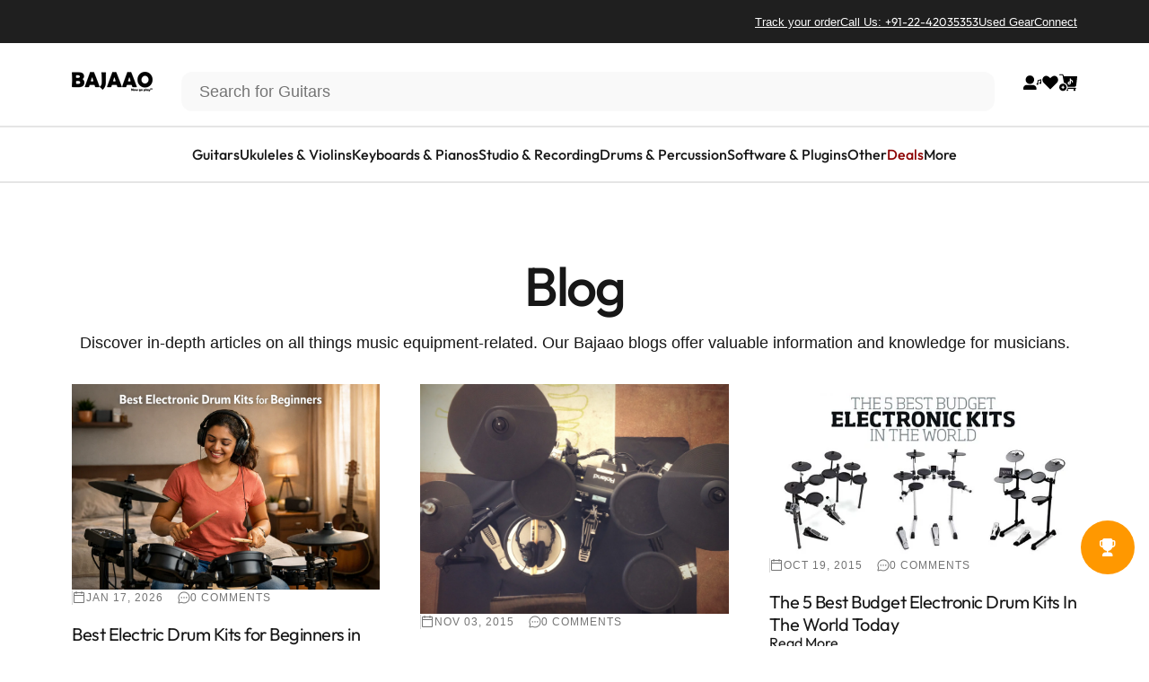

--- FILE ---
content_type: text/html; charset=utf-8
request_url: https://www.bajaao.com/blogs/blog/tagged/electronic-drum-kits
body_size: 75687
content:
<!doctype html>
<html class="no-js" lang="en" dir="ltr">
<head>
  <meta charset="utf-8">
  <meta http-equiv="X-UA-Compatible" content="IE=edge,chrome=1">
  <meta name="viewport" content="width=device-width,initial-scale=1">
  <meta name="theme-color" content="#1d4caa">
  <link rel="canonical" href="https://www.bajaao.com/blogs/blog/tagged/electronic-drum-kits">
  <link rel="preconnect" href="https://cdn.shopify.com" crossorigin>
  <link rel="preconnect" href="https://fonts.shopifycdn.com" crossorigin>
  
  <link rel="dns-prefetch" href="https://ajax.googleapis.com">
  <link rel="dns-prefetch" href="https://maps.googleapis.com">
  <link rel="dns-prefetch" href="https://maps.gstatic.com">
  
<link rel="shortcut icon" href="//www.bajaao.com/cdn/shop/files/bajaao-website-fav-icon.webp?crop=center&height=32&v=1756957150&width=32" type="image/png" /><link
    rel="stylesheet"
    href="//www.bajaao.com/cdn/shop/t/334/assets/splide.min.css?v=44329677166622589231765255191"
    media="print"
    onload="this.media='all'"
  >

  <title>Music Instruments, Gears &amp; Audio Equipment | Bajaao Blog &ndash; Tagged &quot;Electronic Drum Kits&quot; &ndash; BAJAAO.COM</title><meta name="description" content="Read Blog about Musical Instruments, Gears &amp; Audio Equipment. Checkout in-depth articles about buying guides, tips, &amp; Gear tips ! Find out more here!"><meta property="og:site_name" content="BAJAAO.COM">
<meta property="og:url" content="https://www.bajaao.com/blogs/blog/tagged/electronic-drum-kits">
<meta property="og:title" content="Music Instruments, Gears &amp; Audio Equipment | Bajaao Blog">
<meta property="og:type" content="website">
<meta property="og:description" content="Read Blog about Musical Instruments, Gears &amp; Audio Equipment. Checkout in-depth articles about buying guides, tips, &amp; Gear tips ! Find out more here!"><meta name="twitter:site" content="@https://x.com/bajaao">
<meta name="twitter:card" content="summary_large_image">
<meta name="twitter:title" content="Music Instruments, Gears &amp; Audio Equipment | Bajaao Blog">
<meta name="twitter:description" content="Read Blog about Musical Instruments, Gears &amp; Audio Equipment. Checkout in-depth articles about buying guides, tips, &amp; Gear tips ! Find out more here!">
<style>@font-face {
  font-family: Jost;
  font-weight: 500;
  font-style: normal;
  font-display: swap;
  src: url("//www.bajaao.com/cdn/fonts/jost/jost_n5.7c8497861ffd15f4e1284cd221f14658b0e95d61.woff2") format("woff2"),
       url("//www.bajaao.com/cdn/fonts/jost/jost_n5.fb6a06896db583cc2df5ba1b30d9c04383119dd9.woff") format("woff");
}
@font-face {
  font-family: Jost;
  font-weight: 500;
  font-style: normal;
  font-display: swap;
  src: url("//www.bajaao.com/cdn/fonts/jost/jost_n5.7c8497861ffd15f4e1284cd221f14658b0e95d61.woff2") format("woff2"),
       url("//www.bajaao.com/cdn/fonts/jost/jost_n5.fb6a06896db583cc2df5ba1b30d9c04383119dd9.woff") format("woff");
}
@font-face {
  font-family: Jost;
  font-weight: 700;
  font-style: normal;
  font-display: swap;
  src: url("//www.bajaao.com/cdn/fonts/jost/jost_n7.921dc18c13fa0b0c94c5e2517ffe06139c3615a3.woff2") format("woff2"),
       url("//www.bajaao.com/cdn/fonts/jost/jost_n7.cbfc16c98c1e195f46c536e775e4e959c5f2f22b.woff") format("woff");
}
:root {
    /*! General */
    --color-base-text: 23 23 23;
    --color-base-highlight: 255 221 191;
    --color-base-background: 255 255 255;
    --color-base-button: 29 76 170;
    --color-base-button-gradient: #1d4caa;
    --color-base-button-text: 255 255 255;
    --color-keyboard-focus: 11 97 205;
    --color-shadow: 168 232 226;
    --color-price: 23 23 23;
    --color-sale-price: 225 29 72;
    --color-sale-tag: 29 76 170;
    --color-sale-tag-text: 255 255 255;
    --color-rating: 245 158 11;
    --color-placeholder: 255 255 255;
    --color-success-text: 77 124 15;
    --color-success-background: 247 254 231;
    --color-error-text: 190 18 60;
    --color-error-background: 255 241 242;
    --color-info-text: 180 83 9;
    --color-info-background: 255 251 235;
    
    /*! Menu and drawers */
    --color-drawer-text: 23 23 23;
    --color-drawer-background: 255 255 255;
    --color-drawer-button-background: 23 23 23;
    --color-drawer-button-gradient: #171717;
    --color-drawer-button-text: 255 255 255;
    --color-drawer-overlay: 23 23 23;

    /*! Product card */
    --card-radius: var(--rounded-card);
    --card-border-width: 0.0rem;
    --card-border-opacity: 0.0;
    --card-shadow-opacity: 0.1;
    --card-shadow-horizontal-offset: 0.0rem;
    --card-shadow-vertical-offset: 0.0rem;

    /*! Buttons */
    --buttons-radius: var(--rounded-button);
    --buttons-border-width: 2px;
    --buttons-border-opacity: 1.0;
    --buttons-shadow-opacity: 0.0;
    --buttons-shadow-horizontal-offset: 0px;
    --buttons-shadow-vertical-offset: 0px;

    /*! Inputs */
    --inputs-radius: var(--rounded-input);
    --inputs-border-width: 0px;
    --inputs-border-opacity: 0.65;

    /*! Spacing */
    --sp-0d5: 0.125rem;
    --sp-1: 0.25rem;
    --sp-1d5: 0.375rem;
    --sp-2: 0.5rem;
    --sp-2d5: 0.625rem;
    --sp-3: 0.75rem;
    --sp-3d5: 0.875rem;
    --sp-4: 1rem;
    --sp-4d5: 1.125rem;
    --sp-5: 1.25rem;
    --sp-5d5: 1.375rem;
    --sp-6: 1.5rem;
    --sp-6d5: 1.625rem;
    --sp-7: 1.75rem;
    --sp-7d5: 1.875rem;
    --sp-8: 2rem;
    --sp-8d5: 2.125rem;
    --sp-9: 2.25rem;
    --sp-9d5: 2.375rem;
    --sp-10: 2.5rem;
    --sp-10d5: 2.625rem;
    --sp-11: 2.75rem;
    --sp-12: 3rem;
    --sp-13: 3.25rem;
    --sp-14: 3.5rem;
    --sp-15: 3.875rem;
    --sp-16: 4rem;
    --sp-18: 4.5rem;
    --sp-20: 5rem;
    --sp-23: 5.625rem;
    --sp-24: 6rem;
    --sp-28: 7rem;
    --sp-32: 8rem;
    --sp-36: 9rem;
    --sp-40: 10rem;
    --sp-44: 11rem;
    --sp-48: 12rem;
    --sp-52: 13rem;
    --sp-56: 14rem;
    --sp-60: 15rem;
    --sp-64: 16rem;
    --sp-68: 17rem;
    --sp-72: 18rem;
    --sp-80: 20rem;
    --sp-96: 24rem;
    --sp-100: 32rem;

    /*! Font family */
    --font-heading-family: Jost, sans-serif;
    --font-heading-style: normal;
    --font-heading-weight: 500;
    --font-heading-line-height: 1;
    --font-heading-letter-spacing: -0.03em;
    

    --font-body-family: Helvetica, Arial, sans-serif;
    --font-body-style: normal;
    --font-body-weight: 400;
    --font-body-line-height: 1.2;
    --font-body-letter-spacing: 0.0em;

    --font-navigation-family: var(--font-body-family);
    --font-navigation-size: clamp(0.875rem, 0.748rem + 0.3174vw, 1.125rem);
    --font-navigation-weight: 500;
    

    --font-button-family: var(--font-body-family);
    --font-button-size: clamp(0.875rem, 0.8115rem + 0.1587vw, 1.0rem);
    --font-button-weight: 500;
    

    --font-product-family: var(--font-body-family);
    --font-product-size: clamp(1.0rem, 0.873rem + 0.3175vw, 1.25rem);
    --font-product-weight: 500;
    

    /*! Font size */
    --text-3xs: 0.625rem;
    --text-2xs: 0.6875rem;
    --text-xs: 0.75rem;
    --text-2sm: 0.8125rem;
    --text-sm: 0.875rem;
    --text-base: 1.0rem;
    --text-lg: 1.125rem;
    --text-xl: 1.25rem;
    --text-2xl: 1.5rem;
    --text-3xl: 1.875rem;
    --text-4xl: 2.25rem;
    --text-5xl: 3.0rem;
    --text-6xl: 3.75rem;
    --text-7xl: 4.5rem;
    --text-8xl: 6.0rem;

    /*! Layout */
    --page-width: 1440px;
    --gap-padding: clamp(var(--sp-5), 2.526vw, var(--sp-12));
    --grid-gap: clamp(40px, 20vw, 60px);
    --page-padding: var(--sp-5);
    --page-container: min(calc(100vw - var(--scrollbar-width, 0px) - var(--page-padding) * 2), var(--page-width));
    --rounded-button: 0rem;
    --rounded-input: 0.75rem;
    --rounded-card: clamp(var(--sp-2d5), 1.053vw, var(--sp-5));
    --rounded-block: clamp(var(--sp-2d5), 1.053vw, var(--sp-5));

    /*! Other */
    --icon-weight: 1.5px;
  }

  @media screen and (min-width: 1024px) {
    :root {
      --page-padding: var(--sp-9);
    }
  }

  @media screen and (min-width: 1280px) {
    :root {
      --gap-padding: var(--sp-12);
      --page-padding: var(--sp-12);
      --page-container: min(calc(100vw - var(--scrollbar-width, 0px) - var(--page-padding) * 2), max(var(--page-width), 1280px));
    }
  }

  @media screen and (min-width: 1536px) {
    :root {
      --page-padding: max(var(--sp-12), 50vw - var(--scrollbar-width, 0px)/2 - var(--page-width)/2);
    }
  }

  
</style>
  <link rel="preload" as="font" href="//www.bajaao.com/cdn/fonts/jost/jost_n5.7c8497861ffd15f4e1284cd221f14658b0e95d61.woff2" type="font/woff2" crossorigin>
  
<link href="//www.bajaao.com/cdn/shop/t/334/assets/theme.css?v=102690853438117361741766407823" rel="stylesheet" type="text/css" media="all" /><link rel="stylesheet" href="//www.bajaao.com/cdn/shop/t/334/assets/apps.css?v=181677850728302373271765255192" media="print" onload="this.media='all'">
      

      
  <script>window.performance && window.performance.mark && window.performance.mark('shopify.content_for_header.start');</script><meta name="google-site-verification" content="dmUXPS4HOG1QRouOEolR-Ua-jJjZrlzXYSj1jtR0pic">
<meta id="shopify-digital-wallet" name="shopify-digital-wallet" content="/6576821/digital_wallets/dialog">
<link rel="alternate" type="application/atom+xml" title="Feed" href="/blogs/blog/tagged/electronic-drum-kits.atom" />
<script async="async" src="/checkouts/internal/preloads.js?locale=en-IN"></script>
<script id="shopify-features" type="application/json">{"accessToken":"61f9c6c2ee9d8aae8bac6bb192b372df","betas":["rich-media-storefront-analytics"],"domain":"www.bajaao.com","predictiveSearch":true,"shopId":6576821,"locale":"en"}</script>
<script>var Shopify = Shopify || {};
Shopify.shop = "bajaao.myshopify.com";
Shopify.locale = "en";
Shopify.currency = {"active":"INR","rate":"1.0"};
Shopify.country = "IN";
Shopify.theme = {"name":"Razorpay Magic Checkout","id":150009741491,"schema_name":"Concept","schema_version":"4.0.0","theme_store_id":null,"role":"main"};
Shopify.theme.handle = "null";
Shopify.theme.style = {"id":null,"handle":null};
Shopify.cdnHost = "www.bajaao.com/cdn";
Shopify.routes = Shopify.routes || {};
Shopify.routes.root = "/";</script>
<script type="module">!function(o){(o.Shopify=o.Shopify||{}).modules=!0}(window);</script>
<script>!function(o){function n(){var o=[];function n(){o.push(Array.prototype.slice.apply(arguments))}return n.q=o,n}var t=o.Shopify=o.Shopify||{};t.loadFeatures=n(),t.autoloadFeatures=n()}(window);</script>
<script id="shop-js-analytics" type="application/json">{"pageType":"blog"}</script>
<script defer="defer" async type="module" src="//www.bajaao.com/cdn/shopifycloud/shop-js/modules/v2/client.init-shop-cart-sync_BdyHc3Nr.en.esm.js"></script>
<script defer="defer" async type="module" src="//www.bajaao.com/cdn/shopifycloud/shop-js/modules/v2/chunk.common_Daul8nwZ.esm.js"></script>
<script type="module">
  await import("//www.bajaao.com/cdn/shopifycloud/shop-js/modules/v2/client.init-shop-cart-sync_BdyHc3Nr.en.esm.js");
await import("//www.bajaao.com/cdn/shopifycloud/shop-js/modules/v2/chunk.common_Daul8nwZ.esm.js");

  window.Shopify.SignInWithShop?.initShopCartSync?.({"fedCMEnabled":true,"windoidEnabled":true});

</script>
<script>(function() {
  var isLoaded = false;
  function asyncLoad() {
    if (isLoaded) return;
    isLoaded = true;
    var urls = ["https:\/\/d23dclunsivw3h.cloudfront.net\/redirect-app.js?shop=bajaao.myshopify.com","https:\/\/uw-egcr.s3.eu-west-2.amazonaws.com\/egcr-badge-bajaao.myshopify.com.js?shop=bajaao.myshopify.com","\/\/cdn.shopify.com\/proxy\/591a5e98c4f0d8762ce8c358dce7e410534c5b7880ffc057e1f041aaf9ef4903\/bajaao.bookthatapp.com\/javascripts\/bta-installed.js?shop=bajaao.myshopify.com\u0026sp-cache-control=cHVibGljLCBtYXgtYWdlPTkwMA","\/\/cdn.shopify.com\/proxy\/3a050b3847547a15ae6308545b948accf46e745932ede5f877132c4cdf457518\/bajaao.bookthatapp.com\/sdk\/v1\/js\/bta-order-status-bootstrap.min.js?shop=bajaao.myshopify.com\u0026sp-cache-control=cHVibGljLCBtYXgtYWdlPTkwMA"];
    for (var i = 0; i < urls.length; i++) {
      var s = document.createElement('script');
      s.type = 'text/javascript';
      s.async = true;
      s.src = urls[i];
      var x = document.getElementsByTagName('script')[0];
      x.parentNode.insertBefore(s, x);
    }
  };
  if(window.attachEvent) {
    window.attachEvent('onload', asyncLoad);
  } else {
    window.addEventListener('load', asyncLoad, false);
  }
})();</script>
<script id="__st">var __st={"a":6576821,"offset":19800,"reqid":"836531e0-9ada-4878-90a1-d83e1b3c65b6-1769003414","pageurl":"www.bajaao.com\/blogs\/blog\/tagged\/electronic-drum-kits","s":"blogs-83603816627","u":"e27a0eb65547","p":"blog","rtyp":"blog","rid":83603816627};</script>
<script>window.ShopifyPaypalV4VisibilityTracking = true;</script>
<script id="form-persister">!function(){'use strict';const t='contact',e='new_comment',n=[[t,t],['blogs',e],['comments',e],[t,'customer']],o='password',r='form_key',c=['recaptcha-v3-token','g-recaptcha-response','h-captcha-response',o],s=()=>{try{return window.sessionStorage}catch{return}},i='__shopify_v',u=t=>t.elements[r],a=function(){const t=[...n].map((([t,e])=>`form[action*='/${t}']:not([data-nocaptcha='true']) input[name='form_type'][value='${e}']`)).join(',');var e;return e=t,()=>e?[...document.querySelectorAll(e)].map((t=>t.form)):[]}();function m(t){const e=u(t);a().includes(t)&&(!e||!e.value)&&function(t){try{if(!s())return;!function(t){const e=s();if(!e)return;const n=u(t);if(!n)return;const o=n.value;o&&e.removeItem(o)}(t);const e=Array.from(Array(32),(()=>Math.random().toString(36)[2])).join('');!function(t,e){u(t)||t.append(Object.assign(document.createElement('input'),{type:'hidden',name:r})),t.elements[r].value=e}(t,e),function(t,e){const n=s();if(!n)return;const r=[...t.querySelectorAll(`input[type='${o}']`)].map((({name:t})=>t)),u=[...c,...r],a={};for(const[o,c]of new FormData(t).entries())u.includes(o)||(a[o]=c);n.setItem(e,JSON.stringify({[i]:1,action:t.action,data:a}))}(t,e)}catch(e){console.error('failed to persist form',e)}}(t)}const f=t=>{if('true'===t.dataset.persistBound)return;const e=function(t,e){const n=function(t){return'function'==typeof t.submit?t.submit:HTMLFormElement.prototype.submit}(t).bind(t);return function(){let t;return()=>{t||(t=!0,(()=>{try{e(),n()}catch(t){(t=>{console.error('form submit failed',t)})(t)}})(),setTimeout((()=>t=!1),250))}}()}(t,(()=>{m(t)}));!function(t,e){if('function'==typeof t.submit&&'function'==typeof e)try{t.submit=e}catch{}}(t,e),t.addEventListener('submit',(t=>{t.preventDefault(),e()})),t.dataset.persistBound='true'};!function(){function t(t){const e=(t=>{const e=t.target;return e instanceof HTMLFormElement?e:e&&e.form})(t);e&&m(e)}document.addEventListener('submit',t),document.addEventListener('DOMContentLoaded',(()=>{const e=a();for(const t of e)f(t);var n;n=document.body,new window.MutationObserver((t=>{for(const e of t)if('childList'===e.type&&e.addedNodes.length)for(const t of e.addedNodes)1===t.nodeType&&'FORM'===t.tagName&&a().includes(t)&&f(t)})).observe(n,{childList:!0,subtree:!0,attributes:!1}),document.removeEventListener('submit',t)}))}()}();</script>
<script integrity="sha256-4kQ18oKyAcykRKYeNunJcIwy7WH5gtpwJnB7kiuLZ1E=" data-source-attribution="shopify.loadfeatures" defer="defer" src="//www.bajaao.com/cdn/shopifycloud/storefront/assets/storefront/load_feature-a0a9edcb.js" crossorigin="anonymous"></script>
<script data-source-attribution="shopify.dynamic_checkout.dynamic.init">var Shopify=Shopify||{};Shopify.PaymentButton=Shopify.PaymentButton||{isStorefrontPortableWallets:!0,init:function(){window.Shopify.PaymentButton.init=function(){};var t=document.createElement("script");t.src="https://www.bajaao.com/cdn/shopifycloud/portable-wallets/latest/portable-wallets.en.js",t.type="module",document.head.appendChild(t)}};
</script>
<script data-source-attribution="shopify.dynamic_checkout.buyer_consent">
  function portableWalletsHideBuyerConsent(e){var t=document.getElementById("shopify-buyer-consent"),n=document.getElementById("shopify-subscription-policy-button");t&&n&&(t.classList.add("hidden"),t.setAttribute("aria-hidden","true"),n.removeEventListener("click",e))}function portableWalletsShowBuyerConsent(e){var t=document.getElementById("shopify-buyer-consent"),n=document.getElementById("shopify-subscription-policy-button");t&&n&&(t.classList.remove("hidden"),t.removeAttribute("aria-hidden"),n.addEventListener("click",e))}window.Shopify?.PaymentButton&&(window.Shopify.PaymentButton.hideBuyerConsent=portableWalletsHideBuyerConsent,window.Shopify.PaymentButton.showBuyerConsent=portableWalletsShowBuyerConsent);
</script>
<script data-source-attribution="shopify.dynamic_checkout.cart.bootstrap">document.addEventListener("DOMContentLoaded",(function(){function t(){return document.querySelector("shopify-accelerated-checkout-cart, shopify-accelerated-checkout")}if(t())Shopify.PaymentButton.init();else{new MutationObserver((function(e,n){t()&&(Shopify.PaymentButton.init(),n.disconnect())})).observe(document.body,{childList:!0,subtree:!0})}}));
</script>

<script>window.performance && window.performance.mark && window.performance.mark('shopify.content_for_header.end');</script>
    <link rel="stylesheet" href="https://cdnjs.cloudflare.com/ajax/libs/font-awesome/6.5.0/css/all.min.css" media="print" onload="this.media='all'"><style data-shopify>@font-face {
    font-family: "Out-Fit";
    font-style: normal;
    font-weight: 300;
    font-display: swap;
    src: url("//www.bajaao.com/cdn/shop/t/334/assets/Outfit-Light.ttf?v=110974229315492739271765255190");
}
 @font-face {
    font-family: "Out-Fit";
    font-style: normal;
    font-weight: 400;
    font-display: swap;
    src: url("//www.bajaao.com/cdn/shop/t/334/assets/Outfit-Regular.ttf?v=6111082912308115101765255191");
}

 @font-face {
    font-family: "Out-Fit";
    font-style: normal;
    font-weight: 500;
    font-display: swap;
    src: url("//www.bajaao.com/cdn/shop/t/334/assets/Outfit-Medium.ttf?v=146120173340070743291765255191");
}

 @font-face {
    font-family: "Out-Fit";
    font-style: normal;
    font-weight: 700;
    font-display: swap;
    src: url("//www.bajaao.com/cdn/shop/t/334/assets/Outfit-Bold.ttf?v=162679014670146673811765255190");
}

:root {
    --font-body-heading: Out-Fit;
}</style><script src="//www.bajaao.com/cdn/shop/t/334/assets/vendor.js?v=83836565987576270061765255187" defer="defer"></script>
  <script src="//www.bajaao.com/cdn/shop/t/334/assets/theme.js?v=122861458211422988861765255192" defer="defer"></script>
  <script src="//www.bajaao.com/cdn/shop/t/334/assets/dynamic-number-identifier.js?v=19360682600184023661767351010" defer="defer"></script><script>
  document.documentElement.classList.replace('no-js', 'js');

  window.theme = window.theme || {};
  theme.routes = {
    shop_url: 'https://www.bajaao.com',
    root_url: '/',
    cart_url: '/cart',
    cart_add_url: '/cart/add',
    cart_change_url: '/cart/change',
    cart_update_url: '/cart/update',
    search_url: '/search',
    predictive_search_url: '/search/suggest'
  };

  theme.variantStrings = {
    preOrder: "Pre-order",
    addToCart: "Add to cart",
    soldOut: "Sold Out",
    unavailable: "Unavailable",
    addToBundle: "Add to bundle",
    backInStock: "Notify me when it’s available"
  };

  theme.shippingCalculatorStrings = {
    error: "One or more errors occurred while retrieving the shipping rates:",
    notFound: "Sorry, we do not ship to your address.",
    oneResult: "There is one shipping rate for your address:",
    multipleResults: "There are multiple shipping rates for your address:"
  };

  theme.recipientFormStrings = {
    expanded: "Gift card recipient form expanded",
    collapsed: "Gift card recipient form collapsed"
  };

  theme.quickOrderListStrings = {
    itemsAdded: "[quantity] items added",
    itemAdded: "[quantity] item added",
    itemsRemoved: "[quantity] items removed",
    itemRemoved: "[quantity] item removed",
    viewCart: "View cart",
    each: "[money]\/ea",
    minError: "This item has a minimum of [min]",
    maxError: "This item has a maximum of [max]",
    stepError: "You can only add this item in increments of [step]"
  };

  theme.cartStrings = {
    error: `There was an error while updating your cart. Please try again.`,
    quantityError: `You can only add [quantity] of this item to your cart.`,
  };

  theme.dateStrings = {
    d: "d",
    day: "Day",
    days: "Days",
    h: "h",
    hour: "Hour",
    hours: "Hours",
    m: "m",
    minute: "Min",
    minutes: "Mins",
    s: "s",
    second: "Sec",
    seconds: "Secs"
  };theme.strings = {
    recentlyViewedEmpty: "Your recently viewed is empty.",
    close: "Close",
    next: "Next",
    previous: "Previous",
    qrImageAlt: "QR code — scan to redeem gift card"
  };

  theme.settings = {
    moneyFormat: "Rs. {{amount_no_decimals}}",
    moneyWithCurrencyFormat: "Rs. {{amount_no_decimals}}",
    currencyCodeEnabled: false,
    externalLinksNewTab: false,
    cartType: "drawer",
    isCartTemplate: false,
    pswpModule: "\/\/www.bajaao.com\/cdn\/shop\/t\/334\/assets\/photoswipe.min.js?v=41760041872977459911765255191",
    themeName: 'Concept',
    themeVersion: '4.0.0',
    agencyId: ''
  };</script>
<script src="//www.bajaao.com/cdn/shop/t/334/assets/splide.min.js?v=12103261331729571861765255191" defer="defer"></script>
  <script src="//www.bajaao.com/cdn/shop/t/334/assets/carousel.js?v=151176247489805857521765255191" defer="defer"></script>
  <script src="//www.bajaao.com/cdn/shop/t/334/assets/marmeto-product-card.js?v=93857096558610921371765255191" defer="defer"></script>

  <!-- BEGIN app block: shopify://apps/klaviyo-email-marketing-sms/blocks/klaviyo-onsite-embed/2632fe16-c075-4321-a88b-50b567f42507 -->

  <script type="lazyload_int" data-src="https://static.klaviyo.com/onsite/js/klaviyo.js?company_id=mz2fTz"></script>
  <script type="lazyload_int">!function(){if(!window.klaviyo){window._klOnsite=window._klOnsite||[];try{window.klaviyo=new Proxy({},{get:function(n,i){return"push"===i?function(){var n;(n=window._klOnsite).push.apply(n,arguments)}:function(){for(var n=arguments.length,o=new Array(n),w=0;w<n;w++)o[w]=arguments[w];var t="function"==typeof o[o.length-1]?o.pop():void 0,e=new Promise((function(n){window._klOnsite.push([i].concat(o,[function(i){t&&t(i),n(i)}]))}));return e}}})}catch(n){window.klaviyo=window.klaviyo||[],window.klaviyo.push=function(){var n;(n=window._klOnsite).push.apply(n,arguments)}}}}();</script>

<!-- END app app block -->

<!-- BEGIN app block: shopify://apps/blocky-fraud-country-blocker/blocks/app-embed/aa25b3bf-c2c5-4359-aa61-7836c225c5a9 -->
<script type="lazyload_int" data-src="https://gcb-app.herokuapp.com/get_script/?shop_url=bajaao.myshopify.com"></script>
<!-- END app app block -->

<!-- BEGIN app block: shopify://apps/webengage/blocks/webengage-embed/1d458caf-1d70-4697-a570-55048d495614 -->
<div class="we-app-block"></div>



<style>
    .we-app-block {
        display: none;
    }
</style>

<!-- END app app block -->
<script src="https://cdn.shopify.com/extensions/b4703baf-e551-4d81-9fca-a3b414a707c8/2.16.0/assets/webengageSdk.min.js"></script>

<!-- BEGIN app block: shopify://apps/variant-descriptions-king/blocks/starapps-vdk-embed/64ff6e50-a483-478c-8000-9738548f9c28 -->
  <script type="lazyload_int">
      window.vdkData = function() {return {"shop":{"app_version":4},"app_setting":{"accordion_selector":"H2","heading_color":"#000000","heading_bg_color":"#EDEDED","layout":"noborder","title_case":"capitalize","collapse_icon":"plus","border_color":"#8E8E8E","title_font_size":"Auto","collection_accordion_enable":false,"default_open":false,"collection_description_selector":null,"tab_display_setting":{"on_desktop":{"status":false,"comp_width":1024},"on_tablet":{"status":false,"comp_width":375},"on_mobile":{"status":false,"comp_width":0}},"enabled_pages":[{"id":"-1","handle":"home","url":"\/","selector":"","status":false},{"id":"-1","handle":"collections","url":"\/collections","selector":"","status":false}],"animation_ms":"300","custom_pages_selector":".description_king, .starapps_description","allow_multiple_descriptions":true,"allow_unoptimized_variant_selection":false,"display_logs":false,"custom_css":"","scroll_to_view":true,"migration_version":"1.4","json_data_selector":"","app_installation_id":"gid:\/\/shopify\/AppInstallation\/80715448392"},"theme_setting":{"custom_css":"","description_selector":".main_desc_details, #main_product_des.description-added, .product-mobile-tabs__tab-body:not(#mobile-reviews-tab .product-mobile-tabs__tab-body)","custom_pages_selector":".description_king, .starapps_description"}};}
  </script>
  <script  src="//cdn.shopify.com/extensions/3fe5a994-6cbd-410a-96af-8a8b66a78906/0.9.0/assets/variant-description-king.min.js"></script>
<!-- END app app block -->

<!-- BEGIN app block: shopify://apps/superspeed-googles-page-speed/blocks/ss-v3/ea1b2c2c-4644-44b9-b10b-fdb914884a8c -->
  <script type="lazyload_int">
    window.requestIdleCallback=window.requestIdleCallback||function(e){var n=Date.now();return setTimeout(function(){e({didTimeout:!1,timeRemaining:function(){return Math.max(0,50-(Date.now()-n))}})},1)},window.cancelIdleCallback=window.cancelIdleCallback||function(e){clearTimeout(e)}; 
    window.delayed=function(e,t,n){return!!n&&(!!t&&(!!e&&void setTimeout(function(){var n;"link"==t&&((n=document.createElement("link")).type="text/css",n.rel="stylesheet",n.href=e,document.head.appendChild(n));"script"==t&&((n=document.createElement("script")).type="text/javascript",n.async=!0,n.src=e,document.head.appendChild(n))},n)))};
    Object.defineProperty(Array.prototype, 'forEachAsync', {
      enumerable: false,
      value: function(n,t) {
        var i=this;setTimeout(function(){var r=0,e=function(){this.burned||(this.burned=!0,++r>=i.length?t&&t():n(i[r],e.bind({})))};0==i.length?t&&t():n(i[0],e.bind({}))},0);
      }
    });
  </script>
<!-- END app app block -->


  
  <script src="//rum-static.pingdom.net/pa-692d27379bf3730012000ab6.js" async></script>

  <!-- Cloudflare Web Analytics -->
  <script defer src='https://static.cloudflareinsights.com/beacon.min.js' data-cf-beacon='{"token": "03606fbe40be415a91c0edfd2265a141"}'></script>
  <!-- End Cloudflare Web Analytics -->

<!-- BEGIN app block: shopify://apps/oxi-social-login/blocks/social-login-embed/24ad60bc-8f09-42fa-807e-e5eda0fdae17 -->



<!-- END app block --><!-- BEGIN app block: shopify://apps/wizzy-search-filters/blocks/wizzy-head-assets/ae8fbc14-43c6-4ce2-b5bc-819d4b1052f6 --><!-- Wizzy Code Starts -->



<!-- BEGIN app snippet: css_variables_default -->



<style>
    :root {
        --wizzy-primary: #54a5cd;
    }
</style><!-- END app snippet -->



    

    <script type="text/javascript">
        window.wizzyLazyAssets={
        assets:{
            styles:[],
            scripts:[]
        },
        loadCssFile(url){
            var link = document.createElement("link");
            link.rel = "stylesheet";
            link.type = "text/css";
            link.href = url;
            document.head.appendChild(link);
        },
        loadJsFile(url){
            var script = document.createElement("script");
            script.type = "text/javascript";
            script.src = url;
            document.head.appendChild(script)
        },
        loadLazyAssets(){
            for (var i in this.assets.styles){
                this.loadCssFile(this.assets.styles[i]);
            }
            for (var i in this.assets.scripts){
                this.loadJsFile(this.assets.scripts[i]);
            }
        },
        push(url,type){
            if(this.assets.hasOwnProperty(type) && typeof this.assets[type] == 'object') {
                var assetKey= this.assets[type].length;
                this.assets[type][assetKey] = url;
            }
        },
        load(){
            this.loadLazyAssets();
        }
    };

    window.wizzyLazyAssets.push("https://cdn.shopify.com/extensions/019b0cbb-6f9d-7f32-be35-474e20a28221/wizzy-search-filters-2-55/assets/wizzyFrontend.min.css",'styles');
    window.wizzyLazyAssets.push("https://cdn.shopify.com/extensions/019b0cbb-6f9d-7f32-be35-474e20a28221/wizzy-search-filters-2-55/assets/wizzyCustom.css",'styles');

</script>



<!-- Wizzy Code Ends -->

<!-- END app block --><!-- BEGIN app block: shopify://apps/netcore-cloud/blocks/ncembed/39b6e78f-e84b-446a-abad-e599f7b16b02 -->

  <script defer="defer" type='text/javascript' src='https://cdnt.netcoresmartech.com/smartechclient.js'></script>

  <script type='text/javascript'>
    var SmartechAppProductsCookie='';
    var SmartechAppProductsData={};
    var SmartechAppProductsCookieName='SmartechAppProductsCookie';

    function setNetcoreCookie(cname, cvalue, exdays) {
      cvalue=encodeURIComponent(cvalue);
      const d = new Date();
      d.setTime(d.getTime() + (exdays * 24 * 60 * 60 * 1000));
      let expires = "expires="+d.toUTCString();
      document.cookie = cname + "=" + cvalue + ";" + expires + ";path=/";
    }

    function getNetcoreCookie(cname) {
      let name = cname + "=";
      let ca = document.cookie.split(';');
      for(let i = 0; i < ca.length; i++) {
        let c = ca[i];
        while (c.charAt(0) == ' ') {
          c = c.substring(1);
        }
        if (c.indexOf(name) == 0) {
          return decodeURIComponent(c.substring(name.length, c.length));
        }
      }
      return null;
    }

    (function(SmartechApp){

      var pCollections=[];
      var pTags=[];

      SmartechApp.searchProduct = {
        Currency: Shopify.currency.active,
          items: []
      };

      SmartechApp.currentProductData={productTags:'',productType:'',productCollections:''};

      SmartechApp.pageTitle = 'Music Instruments, Gears &amp; Audio Equipment | Bajaao Blog';
      SmartechApp.template = 'blog';
      SmartechApp.pageUrl = 'https://www.bajaao.com/blogs/blog/tagged/electronic-drum-kits';
      SmartechApp.config = JSON.parse(atob('[base64]'));
      SmartechApp.dispatchngn='https://twa.netcoresmartech.com/dispatchngn';
      SmartechApp.cartUrl = {
        list: '/cart',
        add: '/cart/add',
        clear: '/cart/clear',
        update: '/cart/change',
        change: '/cart/change',
      }                                             
      
      localStorage.setItem("SmartechApp", JSON.stringify(SmartechApp));

      <!-- Fix for Cloud Search APP -->
      if(typeof SmartechAppCustom!=undefined && typeof SmartechAppCustom!='undefined' && SmartechAppCustom!=null && SmartechAppCustom!='null'){
        SmartechApp.searchProduct=SmartechAppCustom.searchProduct;
      }

      

      var smartechReady = setInterval(function() {
        if (typeof smartech === 'function') {
          clearInterval(smartechReady);
          smartech('create', SmartechApp.config.trackingid);
          smartech('register', SmartechApp.config.siteid);
          
        }
      }, 50);

      

      var EmailCustId = false;

      
      var wnconfig = setInterval(function(){
        if(typeof smartech_wnconfig !=undefined && typeof smartech_wnconfig!='undefined' && smartech_wnconfig!='' && smartech_wnconfig!=null)
        {
          localStorage.setItem("wnconfig", JSON.stringify(smartech_wnconfig));
          clearInterval(wnconfig);
        }
      },5);
    })(window.SmartechApp = {});
  </script>
  <script defer="defer" type='text/javascript' src='https://cdnt.netcoresmartech.com/smartechcode.js?ver=3.49'></script>


<!-- END app block --><!-- BEGIN app block: shopify://apps/whatmore-shoppable-videos/blocks/app-embed/20db8a72-315a-4364-8885-64219ee48303 -->

<div class="whatmore-base">
  <div id="whatmoreShopId" data-wh="6576821"> </div>
  <div id="whatmoreProductId" data-wh=""> </div>
  <div id="whatmoreExtensionType" data-wh="blog"> </div>
  <div class="whatmore-template-type" data-wh="template-embed"> </div><div id="whatmoreVariantId" data-wh=""> </div><div id="whatmoreEmbedAppPositionPortrait" data-wh="right"> </div><div id="whatmoreEmbedAppHorizontalPaddingPortrait" data-wh="5"> </div><div id="whatmoreEmbedAppVerticalPaddingPortrait" data-wh="150"> </div><div id="whatmoreEmbedAppVideoPlayerSizePortrait" data-wh="50"> </div><div id="whatmoreEmbedAppPositionLandscape" data-wh="right"> </div><div id="whatmoreEmbedAppHorizontalPaddingLandscape" data-wh="5"> </div><div id="whatmoreEmbedAppVerticalPaddingLandscape" data-wh="150"> </div><div id="whatmoreEmbedAppVideoPlayerSizeLandscape" data-wh="50"> </div><div id="whatmoreEmbedAppUseVariant" data-wh="false"> </div><div id="whatmoreEmbedAppVideoTitle" data-wh=""> </div>
    <div id="whatmoreIsInDesignMode" data-wh='false'> </div>
  
<div class="whatmore-widget" data-wh="embed"></div>
  <div id="whatmore-anchor" style="width:0px; height: 0px;">
    <a aria-label="Visit Whatmore homepage" href="https://www.whatmore.ai"></a>
  </div>
  <div class="whatmore-render-root"></div>

</div>

<script>
  window.whatmore = {}
  window.whatmore.storyEvents = null;
  window.whatmore.frontendCustomizations = {"brand_name":"BAJAAO.COM","brand_theme_color":"#000000","brand_theme_font":"Helvetica","brand_ui_theme":"round","brand_text_color":"#343434","brand_video_view_count":"hide","event_ordering_format":"none","is_event_tracked":false,"show_single_product_tile":false,"show_add_to_cart_on_card_template":false,"shuffle_batch_size":5,"add_to_cart_button_type":"basic","show_options_chart":false,"options_chart_image_link":"","is_multi_size_chart":false,"options_chart_name":"","default_swipe_direction":"vertical","add_navigation_buttons_for_swipe":false,"tertiary_color":"#bc2a8d","atc_button_text":"ADD TO CART","buy_now_button_text":"BUY NOW","show_open_close_products_button":false,"add_whatmore_tag_to_checkout_link":true,"add_to_cart_form_class_name":"","cart_icon_button_click_action":"open_cart_slider","initiate_cart_slider_event_on_atc_click":true,"initiate_product_ratings_loading_after_event_data_loaded":false,"show_swipe_indicator_in_landscape":false,"coverflow_effect_landscape_view":true,"brand_custom_css":"div:has(div.whatmore-base) { max-width: 100% !important; }","swiper_arrow_color":"white","show_homepage_videos_in_pdp":false,"product_info_text_color":"#000","order_tracking":{"initiate_order_tracking_event_after_atc":false,"add_whatmore_line_item_property":false,"add_whatmore_attribute":true,"add_whatmore_attribute_on_cart_page":true,"disable_impression_order_tracking":false},"atc_config":{"brand_atc_button_color":"#000000","brand_atc_button_padding_in_px":4,"brand_atc_button_text_color":"#ffffff","atc_buy_now_alignment":"horizontal"},"banner_config":{"is_banner_clickable":false,"show_cta":false,"landscape_multiplier":0.8,"portrait_multiplier":1.0,"landscape_aspect_ratio":0.5625,"portrait_aspect_ratio":1.77,"is_full_screen":false,"show_navigation_dots":true,"selected_dot_color":"#252525","min_height":"400"},"buy_now_config":{"show_buy_now_button":true,"show_custom_buy_now_button":false,"show_add_to_cart_button":true,"show_view_more_inplace_of_buy_now":true,"view_more_button_text":"MORE INFO","enable_shopflo_checkout":false},"utm":{"activate_utm":true,"utm_source":"utm_source=whatmore-live","utm_campaign":"utm_campaign=video-shopping","utm_medium_product_page":"utm_medium=product-page","utm_medium_checkout_page":"utm_medium=checkout","utm_medium_cart_page":"utm_medium=cart"},"brand_fonts":{"carousel_title_font":null,"carousel_title_font_weight":"400","carousel_title_font_line_height":"normal","carousel_title_font_letter_spacing":"normal","brand_primary_font":null,"story_title_font":null},"carousel_config":{"width_multiplier":1.1,"show_navigation_arrows_in_portrait":false,"is_event_loop":false,"theme_horizontal_margin":0},"event_tracking":{"is_enabled":true,"push_time":14,"bulk_event_count":10,"enable_pdp_visit":false,"enable_clp_visit":false},"product_config":{"tile_type":"broad-tile","show_cta":true,"tile_bg_opacity":10,"details_api_available":true,"update_product_details_on_product_page_load":false,"use_product_page_link_as_client_product_id":false,"show_product_swiper_initially":true,"product_image_fit_type":"contain","show_cta_icon":true,"show_product_price":true,"get_price_and_currency_details_from_api":false,"currency_code_to_symbol_map":{},"add_currency_query_param_in_product_url":false,"variant_selection_tile_height_factor":4,"product_tile_bottom_margin":"5px","show_shop_now_button_only":false,"font_price_multiplicator":1.0,"product_tile_custom_text":"","product_tile_custom_text_color":"green","show_first_product_tile":false,"navigate_to_cart_page":false,"product_tile_shopnow_custom_text":"","product_tile_shopnow_custom_font_style":"","product_tile_shopnow_custom_text_color":"#343434","is_tile_width":false,"shop_now_text":"SHOP NOW","show_new_atc_tile":false,"show_view_product_text":false,"show_go_to_cart_text":false,"show_product_type":false,"enable_bulk_atc":false},"collections_config":{"use_page_link_as_collection_id":false,"multi_carousel_enabled":false,"story_tile_size_factor":1.0,"tile_margin_right":"5","remove_borders":false,"show_popup_out_of_view":false,"homepage_collection_ids":[],"set_tile_width_auto":false},"event_tile_config":{"view_count_template":"template-icon","show_views":"show","animate_on_focus":true,"space_between_tiles":1.0,"gap_between_tiles":0,"shadow_config":"0px 0px 5px 0px #B0B0B0","bg_config":"white","playback_icon_color":"#F5F5F5","min_height":"300","show_product_thumbnail":false,"show_heading_in_single_tile_carousel":false,"show_product_tile_thumbnail_template_a":true,"show_product_tile":false,"show_atc_on_hover_premium":false,"event_thumbnail_b_title_font_multiplier":1.0,"event_thumbnail_b_price_font_multiplier":1.0},"product_page_popup_config":{"show_product_page_popup":true,"ultra_minimize_on_scroll":false,"popUpZindex":2147483647,"show_popup_on_scroll":false,"show_product_page_popup_in_preview":true,"show_order_by_date_events":false,"show_all_events":false},"show_whatmore_label_in_landscape_view":true,"ga_tracking_id":null,"ga4_tracking_id":null,"ga_config":{"is_ga_4":false,"is_ga_3":true,"use_existing_ga_id":true},"stories_config":{"show_stories_in_landscape_mode":true,"show_stories_in_mobile_mode":true,"story_tile_size_factor_landscape":1.0,"landscape_bottom_margin":"0%","portrait_bottom_margin":"0%","stories_border_colors":null,"stories_title_font_factor":1.0,"stories_title_font_color":"#000000","story_tiles_spacing_factor":1.0,"story_show_navigation_arrows":false,"min_height":"120","is_story_tile_size_fixed":false},"backend_config":{"use_cdn_cache_endpoint":false},"cdn_config":{"fallback_cdn":"BUNNYCDN"},"theme_config":{"event_tile_border_width":"0px","event_tile_border_color":"white","event_view_count_bg_color":"rgb(0, 0, 0, 0.6)","event_view_count_text_color":"white","event_tile_product_desc_border_width":"1px"},"brand_metadata":{"domain_context":"shopify"},"social_sharing":{"activate_link_sharing":true,"activate_likes":true,"link_sharing_title":"Whatmore","link_sharing_text":"Hey! Checkout the video of this amazing product I discovered!","show_share_text_below_button":true,"show_liked_text_below_button":true,"like_fill_color":"red","share_text_threshold_count":10,"like_text_threshold_count":1,"share_product_url_link":"","whatsapp_icon_active":false,"whatsapp_icon_redirect_url":"","whatsapp_icon_helper_text":"Talk to us","whatsapp_icon_helper_text_font_multiplier":0.3,"show_whatmore_branding":true,"social_icons_size_multiplier":1.0},"navigation_config":{"enable_browser_navigation_on_click":true,"navigation_label_name":"whatmoreLive"},"shopnow_config":{"CTA_border_width":"1px","CTA_border_color":"#343434","atc_color":"#343434","atc_text_color":"#ffffff","buy_now_button_color":"white","buy_now_button_text_color":"#343434","brand_selected_options_bg":"black","brand_options_bg":"#D3D3D3","brand_options_text_color":"black","brand_selected_options_text_color":"white","brand_color_option_border_radius":"50%","brand_color_option_border_color":"black","brand_divider_color":"#343434","brand_product_desc_shown":true,"is_discount_label_percent":true,"discount_percent_bg_color":"green","discount_text_color":"white","discount_label_border_radius":"4"},"spotlight_config":{"size_factor":1.8,"position":"left","horizontal_padding":10,"vertical_padding":10,"ultraminimize_on_scroll":false,"enable_spotlight":false,"show_once_to_user":false,"enable_in_homepage":true,"enable_page_id_set":[],"enable_collection_id_set":[],"enable_all_pages":false},"event_tile_with_product_info":{"landscape_font_multiplier":0.057,"portrait_font_multiplier":0.065,"show_discount_label":true,"show_thumbnail_image":true,"show_product_info":true,"show_price_info":true,"show_atc_button_outside_tile":false,"show_atc_on_hover":false,"show_atc_button_template_feed":false,"show_thumbnail_image_template_feed":false,"atc_button_color":"rgba(0, 0, 0, 0.75)","atc_button_text_color":"white"},"event_tile_product_card":{"navigate_to_product":false},"price_config":{"show_price_before_mrp":true,"price_text_color":"","mrp_text_color":"#808191","font_weight":"bold"},"preview_config":{"product_tile_custom_text":"","video_player_bg_color":"","video_player_height":"100%","event_tile_show_thumbnail_image":false},"video_player_config":{"pause_videos_after_delay_landscape":false,"video_player_bg_color":"","video_player_height":"100%","thumbnail_video_player_height":"100%","play_video_on_hover":false,"hide_mute_unmute_button":false,"set_height_as_auto":false,"keep_videos_muted":false},"device_config":{"hide_share_icon_in_mac_os":true},"lazy_load_config":{"block_widgets":true,"embed_widgets":true},"event_config":{"show_only_tagged_events":false},"meta_pixel_events":{"video_click_event":false,"video_atc_event":false,"video_like_event":false,"video_share_event":false,"video_product_tile_click_event":false,"video_watch_event":false},"quiz_config":{"is_active":false,"swipe_number_show_question":3,"lead_gen_coupon_code":"","lead_gen_heading":"","lead_gen_sub_heading":""},"recommendation_config":{"show_recommended_events":false},"homepage_carousel":{"carousel_heading":"Watch and Buy","template_type":"template-f","carousel_heading_color":"#343434","carousel_title_font":"Helvetica"},"homepage_stories":{"template_type":"template-stories-a"},"collection_carousel":{"carousel_heading":"W","template_type":"template-collections-b"},"collection_stories":{"template_type":"template-stories-a"},"pdp_carousel":{"carousel_heading":"","template_type":"template-f"},"pdp_stories":{"template_type":"template-stories-a"},"thank_you_page_carousel":{"show_carousel":false},"oos_config":{"show_oos_videos":false,"show_oos_product_tile":false,"show_sold_out_label_oos":false},"ab_testing_config":{"ab_test_id":null,"is_active":false,"group_config":{}},"brand_billing":"Free","brand_s3_directory":"bajaaocom_6576821"};
  window.whatmore.collectionActivationMap = null;

  let abTestingConfig = window?.whatmore?.frontendCustomizations?.ab_testing_config;
  if(abTestingConfig?.is_active){
    let landingLocation = "blog"
    if (landingLocation.startsWith('product')){
      let abTestId = localStorage.getItem('wht_ab_test_id');
      let userGroup = localStorage.getItem('wht_user_group');
      if(!userGroup || (abTestId != abTestingConfig.ab_test_id)){
        localStorage.setItem('wht_ab_test_id', abTestingConfig.ab_test_id)
        let groupIndex = Math.floor(Math.random() * 2);
        let group_names = Object.keys(abTestingConfig.group_config);
        userGroup = group_names[groupIndex]
        localStorage.setItem('wht_user_group', userGroup)
      }
      let widgetType = abTestingConfig.group_config[userGroup];
      if (widgetType != 'floating_card'){
        document.querySelector('.whatmore-template-type').setAttribute('data-wh', 'invalid-template');
      }
    }
  }
</script>

<!-- END app block --><!-- BEGIN app block: shopify://apps/judge-me-reviews/blocks/judgeme_core/61ccd3b1-a9f2-4160-9fe9-4fec8413e5d8 --><!-- Start of Judge.me Core -->






<link rel="dns-prefetch" href="https://cdnwidget.judge.me">
<link rel="dns-prefetch" href="https://cdn.judge.me">
<link rel="dns-prefetch" href="https://cdn1.judge.me">
<link rel="dns-prefetch" href="https://api.judge.me">

<script data-cfasync='false' class='jdgm-settings-script'>window.jdgmSettings={"pagination":5,"disable_web_reviews":false,"badge_no_review_text":"No reviews","badge_n_reviews_text":"{{ average_rating_1_decimal }} ({{ n }} review/reviews)","badge_star_color":"#fac30f","hide_badge_preview_if_no_reviews":false,"badge_hide_text":false,"enforce_center_preview_badge":false,"widget_title":"Customer Reviews","widget_open_form_text":"Write a review","widget_close_form_text":"Cancel review","widget_refresh_page_text":"Refresh page","widget_summary_text":"Based on {{ number_of_reviews }} review/reviews","widget_no_review_text":"Be the first to write a review","widget_name_field_text":"Display name","widget_verified_name_field_text":"Verified Name (public)","widget_name_placeholder_text":"Display name","widget_required_field_error_text":"This field is required.","widget_email_field_text":"Email address","widget_verified_email_field_text":"Verified Email (private, can not be edited)","widget_email_placeholder_text":"Your email address","widget_email_field_error_text":"Please enter a valid email address.","widget_rating_field_text":"Rating","widget_review_title_field_text":"Review Title","widget_review_title_placeholder_text":"Give your review a title","widget_review_body_field_text":"Review content","widget_review_body_placeholder_text":"Start writing here...","widget_pictures_field_text":"Picture/Video (optional)","widget_submit_review_text":"Submit Review","widget_submit_verified_review_text":"Submit Verified Review","widget_submit_success_msg_with_auto_publish":"Thank you! Please refresh the page in a few moments to see your review. You can remove or edit your review by logging into \u003ca href='https://judge.me/login' target='_blank' rel='nofollow noopener'\u003eJudge.me\u003c/a\u003e","widget_submit_success_msg_no_auto_publish":"Thank you! Your review will be published as soon as it is approved by the shop admin. You can remove or edit your review by logging into \u003ca href='https://judge.me/login' target='_blank' rel='nofollow noopener'\u003eJudge.me\u003c/a\u003e","widget_show_default_reviews_out_of_total_text":"Showing {{ n_reviews_shown }} out of {{ n_reviews }} reviews.","widget_show_all_link_text":"Show all","widget_show_less_link_text":"Show less","widget_author_said_text":"{{ reviewer_name }} said:","widget_days_text":"{{ n }} days ago","widget_weeks_text":"{{ n }} week/weeks ago","widget_months_text":"{{ n }} month/months ago","widget_years_text":"{{ n }} year/years ago","widget_yesterday_text":"Yesterday","widget_today_text":"Today","widget_replied_text":"\u003e\u003e {{ shop_name }} replied:","widget_read_more_text":"Read more","widget_reviewer_name_as_initial":"","widget_rating_filter_color":"#000000","widget_rating_filter_see_all_text":"See all reviews","widget_sorting_most_recent_text":"Most Recent","widget_sorting_highest_rating_text":"Highest Rating","widget_sorting_lowest_rating_text":"Lowest Rating","widget_sorting_with_pictures_text":"Only Pictures","widget_sorting_most_helpful_text":"Most Helpful","widget_open_question_form_text":"Ask a question","widget_reviews_subtab_text":"Reviews","widget_questions_subtab_text":"Questions","widget_question_label_text":"Question","widget_answer_label_text":"Answer","widget_question_placeholder_text":"Write your question here","widget_submit_question_text":"Submit Question","widget_question_submit_success_text":"Thank you for your question! We will notify you once it gets answered.","widget_star_color":"#fac30f","verified_badge_text":"Verified","verified_badge_bg_color":"","verified_badge_text_color":"","verified_badge_placement":"left-of-reviewer-name","widget_review_max_height":"","widget_hide_border":false,"widget_social_share":false,"widget_thumb":false,"widget_review_location_show":false,"widget_location_format":"country_iso_code","all_reviews_include_out_of_store_products":true,"all_reviews_out_of_store_text":"(out of store)","all_reviews_pagination":100,"all_reviews_product_name_prefix_text":"about","enable_review_pictures":true,"enable_question_anwser":true,"widget_theme":"","review_date_format":"dd/mm/yy","default_sort_method":"pictures-first","widget_product_reviews_subtab_text":"Product Reviews","widget_shop_reviews_subtab_text":"Shop Reviews","widget_other_products_reviews_text":"Reviews for other products","widget_store_reviews_subtab_text":"Store reviews","widget_no_store_reviews_text":"This store hasn't received any reviews yet","widget_web_restriction_product_reviews_text":"This product hasn't received any reviews yet","widget_no_items_text":"No items found","widget_show_more_text":"Show more","widget_write_a_store_review_text":"Write a Store Review","widget_other_languages_heading":"Reviews in Other Languages","widget_translate_review_text":"Translate review to {{ language }}","widget_translating_review_text":"Translating...","widget_show_original_translation_text":"Show original ({{ language }})","widget_translate_review_failed_text":"Review couldn't be translated.","widget_translate_review_retry_text":"Retry","widget_translate_review_try_again_later_text":"Try again later","show_product_url_for_grouped_product":true,"widget_sorting_pictures_first_text":"Pictures First","show_pictures_on_all_rev_page_mobile":true,"show_pictures_on_all_rev_page_desktop":true,"floating_tab_hide_mobile_install_preference":false,"floating_tab_button_name":"★ Reviews","floating_tab_title":"Let customers speak for us","floating_tab_button_color":"","floating_tab_button_background_color":"","floating_tab_url":"","floating_tab_url_enabled":true,"floating_tab_tab_style":"text","all_reviews_text_badge_text":"Customers rate us {{ shop.metafields.judgeme.all_reviews_rating | round: 1 }}/5 based on {{ shop.metafields.judgeme.all_reviews_count }} reviews.","all_reviews_text_badge_text_branded_style":"{{ shop.metafields.judgeme.all_reviews_rating | round: 1 }} out of 5 stars based on {{ shop.metafields.judgeme.all_reviews_count }} reviews","is_all_reviews_text_badge_a_link":false,"show_stars_for_all_reviews_text_badge":false,"all_reviews_text_badge_url":"","all_reviews_text_style":"text","all_reviews_text_color_style":"judgeme_brand_color","all_reviews_text_color":"#108474","all_reviews_text_show_jm_brand":true,"featured_carousel_show_header":true,"featured_carousel_title":"Let customers speak for us","testimonials_carousel_title":"Customers are saying","videos_carousel_title":"Real customer stories","cards_carousel_title":"Customers are saying","featured_carousel_count_text":"from {{ n }} reviews","featured_carousel_add_link_to_all_reviews_page":false,"featured_carousel_url":"","featured_carousel_show_images":true,"featured_carousel_autoslide_interval":5,"featured_carousel_arrows_on_the_sides":false,"featured_carousel_height":250,"featured_carousel_width":80,"featured_carousel_image_size":0,"featured_carousel_image_height":250,"featured_carousel_arrow_color":"#eeeeee","verified_count_badge_style":"vintage","verified_count_badge_orientation":"horizontal","verified_count_badge_color_style":"judgeme_brand_color","verified_count_badge_color":"#108474","is_verified_count_badge_a_link":false,"verified_count_badge_url":"","verified_count_badge_show_jm_brand":true,"widget_rating_preset_default":5,"widget_first_sub_tab":"product-reviews","widget_show_histogram":true,"widget_histogram_use_custom_color":true,"widget_pagination_use_custom_color":true,"widget_star_use_custom_color":true,"widget_verified_badge_use_custom_color":false,"widget_write_review_use_custom_color":false,"picture_reminder_submit_button":"Upload Pictures","enable_review_videos":true,"mute_video_by_default":false,"widget_sorting_videos_first_text":"Videos First","widget_review_pending_text":"Pending","featured_carousel_items_for_large_screen":3,"social_share_options_order":"Facebook,Twitter","remove_microdata_snippet":true,"disable_json_ld":false,"enable_json_ld_products":false,"preview_badge_show_question_text":true,"preview_badge_no_question_text":"No questions","preview_badge_n_question_text":"{{ number_of_questions }} question/questions","qa_badge_show_icon":false,"qa_badge_position":"same-row","remove_judgeme_branding":true,"widget_add_search_bar":false,"widget_search_bar_placeholder":"Search","widget_sorting_verified_only_text":"Verified only","featured_carousel_theme":"default","featured_carousel_show_rating":true,"featured_carousel_show_title":true,"featured_carousel_show_body":true,"featured_carousel_show_date":false,"featured_carousel_show_reviewer":true,"featured_carousel_show_product":false,"featured_carousel_header_background_color":"#108474","featured_carousel_header_text_color":"#ffffff","featured_carousel_name_product_separator":"reviewed","featured_carousel_full_star_background":"#108474","featured_carousel_empty_star_background":"#dadada","featured_carousel_vertical_theme_background":"#f9fafb","featured_carousel_verified_badge_enable":false,"featured_carousel_verified_badge_color":"#108474","featured_carousel_border_style":"round","featured_carousel_review_line_length_limit":3,"featured_carousel_more_reviews_button_text":"Read more reviews","featured_carousel_view_product_button_text":"View product","all_reviews_page_load_reviews_on":"scroll","all_reviews_page_load_more_text":"Load More Reviews","disable_fb_tab_reviews":false,"enable_ajax_cdn_cache":false,"widget_public_name_text":"displayed publicly like","default_reviewer_name":"John Smith","default_reviewer_name_has_non_latin":true,"widget_reviewer_anonymous":"Anonymous","medals_widget_title":"Judge.me Review Medals","medals_widget_background_color":"#f9fafb","medals_widget_position":"footer_all_pages","medals_widget_border_color":"#f9fafb","medals_widget_verified_text_position":"left","medals_widget_use_monochromatic_version":true,"medals_widget_elements_color":"#108474","show_reviewer_avatar":false,"widget_invalid_yt_video_url_error_text":"Not a YouTube video URL","widget_max_length_field_error_text":"Please enter no more than {0} characters.","widget_show_country_flag":false,"widget_show_collected_via_shop_app":true,"widget_verified_by_shop_badge_style":"light","widget_verified_by_shop_text":"Verified by Shop","widget_show_photo_gallery":true,"widget_load_with_code_splitting":true,"widget_ugc_install_preference":false,"widget_ugc_title":"Made by us, Shared by you","widget_ugc_subtitle":"Tag us to see your picture featured in our page","widget_ugc_arrows_color":"#ffffff","widget_ugc_primary_button_text":"Buy Now","widget_ugc_primary_button_background_color":"#108474","widget_ugc_primary_button_text_color":"#ffffff","widget_ugc_primary_button_border_width":"0","widget_ugc_primary_button_border_style":"none","widget_ugc_primary_button_border_color":"#108474","widget_ugc_primary_button_border_radius":"25","widget_ugc_secondary_button_text":"Load More","widget_ugc_secondary_button_background_color":"#ffffff","widget_ugc_secondary_button_text_color":"#108474","widget_ugc_secondary_button_border_width":"2","widget_ugc_secondary_button_border_style":"solid","widget_ugc_secondary_button_border_color":"#108474","widget_ugc_secondary_button_border_radius":"25","widget_ugc_reviews_button_text":"View Reviews","widget_ugc_reviews_button_background_color":"#ffffff","widget_ugc_reviews_button_text_color":"#108474","widget_ugc_reviews_button_border_width":"2","widget_ugc_reviews_button_border_style":"solid","widget_ugc_reviews_button_border_color":"#108474","widget_ugc_reviews_button_border_radius":"25","widget_ugc_reviews_button_link_to":"judgeme-reviews-page","widget_ugc_show_post_date":true,"widget_ugc_max_width":"800","widget_rating_metafield_value_type":true,"widget_primary_color":"#000000","widget_enable_secondary_color":false,"widget_secondary_color":"#edf5f5","widget_summary_average_rating_text":"{{ average_rating }}","widget_media_grid_title":"Customer photos \u0026 videos","widget_media_grid_see_more_text":"See more","widget_round_style":false,"widget_show_product_medals":true,"widget_verified_by_judgeme_text":"Verified by Judge.me","widget_show_store_medals":true,"widget_verified_by_judgeme_text_in_store_medals":"Verified by Bajaao.com","widget_media_field_exceed_quantity_message":"Sorry, we can only accept {{ max_media }} for one review.","widget_media_field_exceed_limit_message":"{{ file_name }} is too large, please select a {{ media_type }} less than {{ size_limit }}MB.","widget_review_submitted_text":"Review Submitted!","widget_question_submitted_text":"Question Submitted!","widget_close_form_text_question":"Cancel","widget_write_your_answer_here_text":"Write your answer here","widget_enabled_branded_link":true,"widget_show_collected_by_judgeme":true,"widget_reviewer_name_color":"","widget_write_review_text_color":"","widget_write_review_bg_color":"#000000","widget_collected_by_judgeme_text":"collected by Judge.me","widget_pagination_type":"standard","widget_load_more_text":"Load More","widget_load_more_color":"#000000","widget_full_review_text":"Full Review","widget_read_more_reviews_text":"Read More Reviews","widget_read_questions_text":"Read Questions","widget_questions_and_answers_text":"Questions \u0026 Answers","widget_verified_by_text":"Verified by","widget_verified_text":"Verified","widget_number_of_reviews_text":"{{ number_of_reviews }} reviews","widget_back_button_text":"Back","widget_next_button_text":"Next","widget_custom_forms_filter_button":"Filters","custom_forms_style":"vertical","widget_show_review_information":false,"how_reviews_are_collected":"How reviews are collected?","widget_show_review_keywords":false,"widget_gdpr_statement":"How we use your data: We'll only contact you about the review you left, and only if necessary. By submitting your review, you agree to Judge.me's \u003ca href='https://judge.me/terms' target='_blank' rel='nofollow noopener'\u003eterms\u003c/a\u003e, \u003ca href='https://judge.me/privacy' target='_blank' rel='nofollow noopener'\u003eprivacy\u003c/a\u003e and \u003ca href='https://judge.me/content-policy' target='_blank' rel='nofollow noopener'\u003econtent\u003c/a\u003e policies.","widget_multilingual_sorting_enabled":false,"widget_translate_review_content_enabled":false,"widget_translate_review_content_method":"manual","popup_widget_review_selection":"automatically_with_pictures","popup_widget_round_border_style":true,"popup_widget_show_title":true,"popup_widget_show_body":true,"popup_widget_show_reviewer":false,"popup_widget_show_product":true,"popup_widget_show_pictures":true,"popup_widget_use_review_picture":true,"popup_widget_show_on_home_page":true,"popup_widget_show_on_product_page":true,"popup_widget_show_on_collection_page":true,"popup_widget_show_on_cart_page":true,"popup_widget_position":"bottom_left","popup_widget_first_review_delay":5,"popup_widget_duration":5,"popup_widget_interval":5,"popup_widget_review_count":5,"popup_widget_hide_on_mobile":true,"review_snippet_widget_round_border_style":true,"review_snippet_widget_card_color":"#FFFFFF","review_snippet_widget_slider_arrows_background_color":"#FFFFFF","review_snippet_widget_slider_arrows_color":"#000000","review_snippet_widget_star_color":"#108474","show_product_variant":false,"all_reviews_product_variant_label_text":"Variant: ","widget_show_verified_branding":false,"widget_ai_summary_title":"Customers say","widget_ai_summary_disclaimer":"AI-powered review summary based on recent customer reviews","widget_show_ai_summary":false,"widget_show_ai_summary_bg":false,"widget_show_review_title_input":true,"redirect_reviewers_invited_via_email":"review_widget","request_store_review_after_product_review":false,"request_review_other_products_in_order":false,"review_form_color_scheme":"default","review_form_corner_style":"square","review_form_star_color":{},"review_form_text_color":"#333333","review_form_background_color":"#ffffff","review_form_field_background_color":"#fafafa","review_form_button_color":{},"review_form_button_text_color":"#ffffff","review_form_modal_overlay_color":"#000000","review_content_screen_title_text":"How would you rate this product?","review_content_introduction_text":"We would love it if you would share a bit about your experience.","store_review_form_title_text":"How would you rate this store?","store_review_form_introduction_text":"We would love it if you would share a bit about your experience.","show_review_guidance_text":true,"one_star_review_guidance_text":"Poor","five_star_review_guidance_text":"Great","customer_information_screen_title_text":"About you","customer_information_introduction_text":"Please tell us more about you.","custom_questions_screen_title_text":"Your experience in more detail","custom_questions_introduction_text":"Here are a few questions to help us understand more about your experience.","review_submitted_screen_title_text":"Thanks for your review!","review_submitted_screen_thank_you_text":"We are processing it and it will appear on the store soon.","review_submitted_screen_email_verification_text":"Please confirm your email by clicking the link we just sent you. This helps us keep reviews authentic.","review_submitted_request_store_review_text":"Would you like to share your experience of shopping with us?","review_submitted_review_other_products_text":"Would you like to review these products?","store_review_screen_title_text":"Would you like to share your experience of shopping with us?","store_review_introduction_text":"We value your feedback and use it to improve. Please share any thoughts or suggestions you have.","reviewer_media_screen_title_picture_text":"Share a picture","reviewer_media_introduction_picture_text":"Upload a photo to support your review.","reviewer_media_screen_title_video_text":"Share a video","reviewer_media_introduction_video_text":"Upload a video to support your review.","reviewer_media_screen_title_picture_or_video_text":"Share a picture or video","reviewer_media_introduction_picture_or_video_text":"Upload a photo or video to support your review.","reviewer_media_youtube_url_text":"Paste your Youtube URL here","advanced_settings_next_step_button_text":"Next","advanced_settings_close_review_button_text":"Close","modal_write_review_flow":false,"write_review_flow_required_text":"Required","write_review_flow_privacy_message_text":"We respect your privacy.","write_review_flow_anonymous_text":"Post review as anonymous","write_review_flow_visibility_text":"This won't be visible to other customers.","write_review_flow_multiple_selection_help_text":"Select as many as you like","write_review_flow_single_selection_help_text":"Select one option","write_review_flow_required_field_error_text":"This field is required","write_review_flow_invalid_email_error_text":"Please enter a valid email address","write_review_flow_max_length_error_text":"Max. {{ max_length }} characters.","write_review_flow_media_upload_text":"\u003cb\u003eClick to upload\u003c/b\u003e or drag and drop","write_review_flow_gdpr_statement":"We'll only contact you about your review if necessary. By submitting your review, you agree to our \u003ca href='https://judge.me/terms' target='_blank' rel='nofollow noopener'\u003eterms and conditions\u003c/a\u003e and \u003ca href='https://judge.me/privacy' target='_blank' rel='nofollow noopener'\u003eprivacy policy\u003c/a\u003e.","rating_only_reviews_enabled":false,"show_negative_reviews_help_screen":false,"new_review_flow_help_screen_rating_threshold":3,"negative_review_resolution_screen_title_text":"Tell us more","negative_review_resolution_text":"Your experience matters to us. If there were issues with your purchase, we're here to help. Feel free to reach out to us, we'd love the opportunity to make things right.","negative_review_resolution_button_text":"Contact us","negative_review_resolution_proceed_with_review_text":"Leave a review","negative_review_resolution_subject":"Issue with purchase from {{ shop_name }}.{{ order_name }}","preview_badge_collection_page_install_status":false,"widget_review_custom_css":"","preview_badge_custom_css":"","preview_badge_stars_count":"1-star","featured_carousel_custom_css":"","floating_tab_custom_css":"","all_reviews_widget_custom_css":"","medals_widget_custom_css":"","verified_badge_custom_css":"","all_reviews_text_custom_css":"","transparency_badges_collected_via_store_invite":false,"transparency_badges_from_another_provider":false,"transparency_badges_collected_from_store_visitor":false,"transparency_badges_collected_by_verified_review_provider":false,"transparency_badges_earned_reward":false,"transparency_badges_collected_via_store_invite_text":"Review collected via store invitation","transparency_badges_from_another_provider_text":"Review collected from another provider","transparency_badges_collected_from_store_visitor_text":"Review collected from a store visitor","transparency_badges_written_in_google_text":"Review written in Google","transparency_badges_written_in_etsy_text":"Review written in Etsy","transparency_badges_written_in_shop_app_text":"Review written in Shop App","transparency_badges_earned_reward_text":"Review earned a reward for future purchase","product_review_widget_per_page":10,"widget_store_review_label_text":"Review about the store","checkout_comment_extension_title_on_product_page":"Customer Comments","checkout_comment_extension_num_latest_comment_show":5,"checkout_comment_extension_format":"name_and_timestamp","checkout_comment_customer_name":"last_initial","checkout_comment_comment_notification":true,"preview_badge_collection_page_install_preference":false,"preview_badge_home_page_install_preference":false,"preview_badge_product_page_install_preference":true,"review_widget_install_preference":"","review_carousel_install_preference":false,"floating_reviews_tab_install_preference":"none","verified_reviews_count_badge_install_preference":false,"all_reviews_text_install_preference":false,"review_widget_best_location":true,"judgeme_medals_install_preference":true,"review_widget_revamp_enabled":false,"review_widget_qna_enabled":false,"review_widget_header_theme":"minimal","review_widget_widget_title_enabled":true,"review_widget_header_text_size":"medium","review_widget_header_text_weight":"regular","review_widget_average_rating_style":"compact","review_widget_bar_chart_enabled":true,"review_widget_bar_chart_type":"numbers","review_widget_bar_chart_style":"standard","review_widget_expanded_media_gallery_enabled":false,"review_widget_reviews_section_theme":"standard","review_widget_image_style":"thumbnails","review_widget_review_image_ratio":"square","review_widget_stars_size":"medium","review_widget_verified_badge":"standard_text","review_widget_review_title_text_size":"medium","review_widget_review_text_size":"medium","review_widget_review_text_length":"medium","review_widget_number_of_columns_desktop":3,"review_widget_carousel_transition_speed":5,"review_widget_custom_questions_answers_display":"always","review_widget_button_text_color":"#FFFFFF","review_widget_text_color":"#000000","review_widget_lighter_text_color":"#7B7B7B","review_widget_corner_styling":"soft","review_widget_review_word_singular":"review","review_widget_review_word_plural":"reviews","review_widget_voting_label":"Helpful?","review_widget_shop_reply_label":"Reply from {{ shop_name }}:","review_widget_filters_title":"Filters","qna_widget_question_word_singular":"Question","qna_widget_question_word_plural":"Questions","qna_widget_answer_reply_label":"Answer from {{ answerer_name }}:","qna_content_screen_title_text":"Ask a question about this product","qna_widget_question_required_field_error_text":"Please enter your question.","qna_widget_flow_gdpr_statement":"We'll only contact you about your question if necessary. By submitting your question, you agree to our \u003ca href='https://judge.me/terms' target='_blank' rel='nofollow noopener'\u003eterms and conditions\u003c/a\u003e and \u003ca href='https://judge.me/privacy' target='_blank' rel='nofollow noopener'\u003eprivacy policy\u003c/a\u003e.","qna_widget_question_submitted_text":"Thanks for your question!","qna_widget_close_form_text_question":"Close","qna_widget_question_submit_success_text":"We’ll notify you by email when your question is answered.","all_reviews_widget_v2025_enabled":false,"all_reviews_widget_v2025_header_theme":"default","all_reviews_widget_v2025_widget_title_enabled":true,"all_reviews_widget_v2025_header_text_size":"medium","all_reviews_widget_v2025_header_text_weight":"regular","all_reviews_widget_v2025_average_rating_style":"compact","all_reviews_widget_v2025_bar_chart_enabled":true,"all_reviews_widget_v2025_bar_chart_type":"numbers","all_reviews_widget_v2025_bar_chart_style":"standard","all_reviews_widget_v2025_expanded_media_gallery_enabled":false,"all_reviews_widget_v2025_show_store_medals":true,"all_reviews_widget_v2025_show_photo_gallery":true,"all_reviews_widget_v2025_show_review_keywords":false,"all_reviews_widget_v2025_show_ai_summary":false,"all_reviews_widget_v2025_show_ai_summary_bg":false,"all_reviews_widget_v2025_add_search_bar":false,"all_reviews_widget_v2025_default_sort_method":"most-recent","all_reviews_widget_v2025_reviews_per_page":10,"all_reviews_widget_v2025_reviews_section_theme":"default","all_reviews_widget_v2025_image_style":"thumbnails","all_reviews_widget_v2025_review_image_ratio":"square","all_reviews_widget_v2025_stars_size":"medium","all_reviews_widget_v2025_verified_badge":"bold_badge","all_reviews_widget_v2025_review_title_text_size":"medium","all_reviews_widget_v2025_review_text_size":"medium","all_reviews_widget_v2025_review_text_length":"medium","all_reviews_widget_v2025_number_of_columns_desktop":3,"all_reviews_widget_v2025_carousel_transition_speed":5,"all_reviews_widget_v2025_custom_questions_answers_display":"always","all_reviews_widget_v2025_show_product_variant":false,"all_reviews_widget_v2025_show_reviewer_avatar":true,"all_reviews_widget_v2025_reviewer_name_as_initial":"","all_reviews_widget_v2025_review_location_show":false,"all_reviews_widget_v2025_location_format":"","all_reviews_widget_v2025_show_country_flag":false,"all_reviews_widget_v2025_verified_by_shop_badge_style":"light","all_reviews_widget_v2025_social_share":false,"all_reviews_widget_v2025_social_share_options_order":"Facebook,Twitter,LinkedIn,Pinterest","all_reviews_widget_v2025_pagination_type":"standard","all_reviews_widget_v2025_button_text_color":"#FFFFFF","all_reviews_widget_v2025_text_color":"#000000","all_reviews_widget_v2025_lighter_text_color":"#7B7B7B","all_reviews_widget_v2025_corner_styling":"soft","all_reviews_widget_v2025_title":"Customer reviews","all_reviews_widget_v2025_ai_summary_title":"Customers say about this store","all_reviews_widget_v2025_no_review_text":"Be the first to write a review","platform":"shopify","branding_url":"https://app.judge.me/reviews/stores/www.bajaao.com","branding_text":"Powered by Judge.me","locale":"en","reply_name":"BAJAAO.COM","widget_version":"3.0","footer":true,"autopublish":true,"review_dates":true,"enable_custom_form":false,"shop_use_review_site":true,"shop_locale":"en","enable_multi_locales_translations":true,"show_review_title_input":true,"review_verification_email_status":"never","can_be_branded":true,"reply_name_text":"BAJAAO.COM"};</script> <style class='jdgm-settings-style'>.jdgm-xx{left:0}:root{--jdgm-primary-color: #000;--jdgm-secondary-color: rgba(0,0,0,0.1);--jdgm-star-color: #fac30f;--jdgm-write-review-text-color: white;--jdgm-write-review-bg-color: #000000;--jdgm-paginate-color: #000000;--jdgm-border-radius: 0;--jdgm-reviewer-name-color: #000000}.jdgm-histogram__bar-content{background-color:#000000}.jdgm-rev[data-verified-buyer=true] .jdgm-rev__icon.jdgm-rev__icon:after,.jdgm-rev__buyer-badge.jdgm-rev__buyer-badge{color:white;background-color:#000}.jdgm-review-widget--small .jdgm-gallery.jdgm-gallery .jdgm-gallery__thumbnail-link:nth-child(8) .jdgm-gallery__thumbnail-wrapper.jdgm-gallery__thumbnail-wrapper:before{content:"See more"}@media only screen and (min-width: 768px){.jdgm-gallery.jdgm-gallery .jdgm-gallery__thumbnail-link:nth-child(8) .jdgm-gallery__thumbnail-wrapper.jdgm-gallery__thumbnail-wrapper:before{content:"See more"}}.jdgm-preview-badge .jdgm-star.jdgm-star{color:#fac30f}.jdgm-prev-badge .jdgm-star:not(:first-child){display:none !important}.jdgm-rev .jdgm-rev__icon{display:none !important}.jdgm-author-all-initials{display:none !important}.jdgm-author-last-initial{display:none !important}.jdgm-rev-widg__title{visibility:hidden}.jdgm-rev-widg__summary-text{visibility:hidden}.jdgm-prev-badge__text{visibility:hidden}.jdgm-rev__prod-link-prefix:before{content:'about'}.jdgm-rev__variant-label:before{content:'Variant: '}.jdgm-rev__out-of-store-text:before{content:'(out of store)'}.jdgm-preview-badge[data-template="collection"]{display:none !important}.jdgm-preview-badge[data-template="index"]{display:none !important}.jdgm-verified-count-badget[data-from-snippet="true"]{display:none !important}.jdgm-carousel-wrapper[data-from-snippet="true"]{display:none !important}.jdgm-all-reviews-text[data-from-snippet="true"]{display:none !important}.jdgm-ugc-media-wrapper[data-from-snippet="true"]{display:none !important}.jdgm-rev__transparency-badge[data-badge-type="review_collected_via_store_invitation"]{display:none !important}.jdgm-rev__transparency-badge[data-badge-type="review_collected_from_another_provider"]{display:none !important}.jdgm-rev__transparency-badge[data-badge-type="review_collected_from_store_visitor"]{display:none !important}.jdgm-rev__transparency-badge[data-badge-type="review_written_in_etsy"]{display:none !important}.jdgm-rev__transparency-badge[data-badge-type="review_written_in_google_business"]{display:none !important}.jdgm-rev__transparency-badge[data-badge-type="review_written_in_shop_app"]{display:none !important}.jdgm-rev__transparency-badge[data-badge-type="review_earned_for_future_purchase"]{display:none !important}.jdgm-review-snippet-widget .jdgm-rev-snippet-widget__cards-container .jdgm-rev-snippet-card{border-radius:8px;background:#fff}.jdgm-review-snippet-widget .jdgm-rev-snippet-widget__cards-container .jdgm-rev-snippet-card__rev-rating .jdgm-star{color:#108474}.jdgm-review-snippet-widget .jdgm-rev-snippet-widget__prev-btn,.jdgm-review-snippet-widget .jdgm-rev-snippet-widget__next-btn{border-radius:50%;background:#fff}.jdgm-review-snippet-widget .jdgm-rev-snippet-widget__prev-btn>svg,.jdgm-review-snippet-widget .jdgm-rev-snippet-widget__next-btn>svg{fill:#000}.jdgm-full-rev-modal.rev-snippet-widget .jm-mfp-container .jm-mfp-content,.jdgm-full-rev-modal.rev-snippet-widget .jm-mfp-container .jdgm-full-rev__icon,.jdgm-full-rev-modal.rev-snippet-widget .jm-mfp-container .jdgm-full-rev__pic-img,.jdgm-full-rev-modal.rev-snippet-widget .jm-mfp-container .jdgm-full-rev__reply{border-radius:8px}.jdgm-full-rev-modal.rev-snippet-widget .jm-mfp-container .jdgm-full-rev[data-verified-buyer="true"] .jdgm-full-rev__icon::after{border-radius:8px}.jdgm-full-rev-modal.rev-snippet-widget .jm-mfp-container .jdgm-full-rev .jdgm-rev__buyer-badge{border-radius:calc( 8px / 2 )}.jdgm-full-rev-modal.rev-snippet-widget .jm-mfp-container .jdgm-full-rev .jdgm-full-rev__replier::before{content:'BAJAAO.COM'}.jdgm-full-rev-modal.rev-snippet-widget .jm-mfp-container .jdgm-full-rev .jdgm-full-rev__product-button{border-radius:calc( 8px * 6 )}
</style> <style class='jdgm-settings-style'></style>

  
  
  
  <style class='jdgm-miracle-styles'>
  @-webkit-keyframes jdgm-spin{0%{-webkit-transform:rotate(0deg);-ms-transform:rotate(0deg);transform:rotate(0deg)}100%{-webkit-transform:rotate(359deg);-ms-transform:rotate(359deg);transform:rotate(359deg)}}@keyframes jdgm-spin{0%{-webkit-transform:rotate(0deg);-ms-transform:rotate(0deg);transform:rotate(0deg)}100%{-webkit-transform:rotate(359deg);-ms-transform:rotate(359deg);transform:rotate(359deg)}}@font-face{font-family:'JudgemeStar';src:url("[data-uri]") format("woff");font-weight:normal;font-style:normal}.jdgm-star{font-family:'JudgemeStar';display:inline !important;text-decoration:none !important;padding:0 4px 0 0 !important;margin:0 !important;font-weight:bold;opacity:1;-webkit-font-smoothing:antialiased;-moz-osx-font-smoothing:grayscale}.jdgm-star:hover{opacity:1}.jdgm-star:last-of-type{padding:0 !important}.jdgm-star.jdgm--on:before{content:"\e000"}.jdgm-star.jdgm--off:before{content:"\e001"}.jdgm-star.jdgm--half:before{content:"\e002"}.jdgm-widget *{margin:0;line-height:1.4;-webkit-box-sizing:border-box;-moz-box-sizing:border-box;box-sizing:border-box;-webkit-overflow-scrolling:touch}.jdgm-hidden{display:none !important;visibility:hidden !important}.jdgm-temp-hidden{display:none}.jdgm-spinner{width:40px;height:40px;margin:auto;border-radius:50%;border-top:2px solid #eee;border-right:2px solid #eee;border-bottom:2px solid #eee;border-left:2px solid #ccc;-webkit-animation:jdgm-spin 0.8s infinite linear;animation:jdgm-spin 0.8s infinite linear}.jdgm-prev-badge{display:block !important}

</style>


  
  
   


<script data-cfasync='false' class='jdgm-script'>
!function(e){window.jdgm=window.jdgm||{},jdgm.CDN_HOST="https://cdnwidget.judge.me/",jdgm.CDN_HOST_ALT="https://cdn2.judge.me/cdn/widget_frontend/",jdgm.API_HOST="https://api.judge.me/",jdgm.CDN_BASE_URL="https://cdn.shopify.com/extensions/019bdc9e-9889-75cc-9a3d-a887384f20d4/judgeme-extensions-301/assets/",
jdgm.docReady=function(d){(e.attachEvent?"complete"===e.readyState:"loading"!==e.readyState)?
setTimeout(d,0):e.addEventListener("DOMContentLoaded",d)},jdgm.loadCSS=function(d,t,o,a){
!o&&jdgm.loadCSS.requestedUrls.indexOf(d)>=0||(jdgm.loadCSS.requestedUrls.push(d),
(a=e.createElement("link")).rel="stylesheet",a.class="jdgm-stylesheet",a.media="nope!",
a.href=d,a.onload=function(){this.media="all",t&&setTimeout(t)},e.body.appendChild(a))},
jdgm.loadCSS.requestedUrls=[],jdgm.loadJS=function(e,d){var t=new XMLHttpRequest;
t.onreadystatechange=function(){4===t.readyState&&(Function(t.response)(),d&&d(t.response))},
t.open("GET",e),t.onerror=function(){if(e.indexOf(jdgm.CDN_HOST)===0&&jdgm.CDN_HOST_ALT!==jdgm.CDN_HOST){var f=e.replace(jdgm.CDN_HOST,jdgm.CDN_HOST_ALT);jdgm.loadJS(f,d)}},t.send()},jdgm.docReady((function(){(window.jdgmLoadCSS||e.querySelectorAll(
".jdgm-widget, .jdgm-all-reviews-page").length>0)&&(jdgmSettings.widget_load_with_code_splitting?
parseFloat(jdgmSettings.widget_version)>=3?jdgm.loadCSS(jdgm.CDN_HOST+"widget_v3/base.css"):
jdgm.loadCSS(jdgm.CDN_HOST+"widget/base.css"):jdgm.loadCSS(jdgm.CDN_HOST+"shopify_v2.css"),
jdgm.loadJS(jdgm.CDN_HOST+"loa"+"der.js"))}))}(document);
</script>
<noscript><link rel="stylesheet" type="text/css" media="all" href="https://cdnwidget.judge.me/shopify_v2.css"></noscript>

<!-- BEGIN app snippet: theme_fix_tags --><script>
  (function() {
    var jdgmThemeFixes = {"133539922099":{"html":"","css":"","js":""}};
    if (!jdgmThemeFixes) return;
    var thisThemeFix = jdgmThemeFixes[Shopify.theme.id];
    if (!thisThemeFix) return;

    if (thisThemeFix.html) {
      document.addEventListener("DOMContentLoaded", function() {
        var htmlDiv = document.createElement('div');
        htmlDiv.classList.add('jdgm-theme-fix-html');
        htmlDiv.innerHTML = thisThemeFix.html;
        document.body.append(htmlDiv);
      });
    };

    if (thisThemeFix.css) {
      var styleTag = document.createElement('style');
      styleTag.classList.add('jdgm-theme-fix-style');
      styleTag.innerHTML = thisThemeFix.css;
      document.head.append(styleTag);
    };

    if (thisThemeFix.js) {
      var scriptTag = document.createElement('script');
      scriptTag.classList.add('jdgm-theme-fix-script');
      scriptTag.innerHTML = thisThemeFix.js;
      document.head.append(scriptTag);
    };
  })();
</script>
<!-- END app snippet -->
<!-- End of Judge.me Core -->



<!-- END app block --><!-- BEGIN app block: shopify://apps/bta-booking-app/blocks/widgets/447b4be3-b8e8-4347-959f-d9a05d4b2d5d -->
<script>var bondVariantIds = [], productConfig = {}, productMetafields;productMetafields = '';

        if (productMetafields !== '') {
            productConfig = JSON.parse('{"' +
                decodeURI(productMetafields).replace(/"/g, '\\"').replace(/&/g, '","').replace(/=/g, '":"')
                + '"}');
        }

    const parsedSettings = JSON.parse('{"dateFormat":"MM/DD/YYYY","domain":"www.bajaao.com","env":"production","path_prefix":"/apps/bookthatapp","should_load":true,"widget_enabled_list":["appt"],"widget_on_every_page":false,"widgets_mode":{}}' || '{}')

    window.BtaConfig = {
        account: 'bajaao',
        bondVariantIds: bondVariantIds,
        cart: `{"note":null,"attributes":{},"original_total_price":0,"total_price":0,"total_discount":0,"total_weight":0.0,"item_count":0,"items":[],"requires_shipping":false,"currency":"INR","items_subtotal_price":0,"cart_level_discount_applications":[],"checkout_charge_amount":0}`,
        customer: '',settings: parsedSettings,
        version: '1.6'
    }

    const pathPrefix = parsedSettings.path_prefix || '/apps/bookthatapp';
    const widgetScriptUrl = `https://www.bajaao.com${pathPrefix}/sdk/v1/js/bta-widgets-bootstrap.min.js`;

    const widgetScript = document.createElement('script');

    widgetScript.src = widgetScriptUrl;
    widgetScript.defer = true;
    // render the script tag in the head
    document.head.appendChild(widgetScript);
</script>


<!-- END app block --><script src="https://cdn.shopify.com/extensions/019bd4f9-bcb9-754b-9142-faa4056b009a/1.9.0/assets/bta-app-embed-bootstrap.min.js" type="text/javascript" defer="defer"></script>
<link href="https://cdn.shopify.com/extensions/019bd4f9-bcb9-754b-9142-faa4056b009a/1.9.0/assets/app-embed.css" rel="stylesheet" type="text/css" media="all">
<script src="https://cdn.shopify.com/extensions/019bc19a-44a1-7905-8998-12c00371881b/zipify_pages-35/assets/theme-helper.js" type="text/javascript" defer="defer"></script>
<script src="https://cdn.shopify.com/extensions/24d8dd86-35ee-4368-81e8-f90e64b0a4fb/nibble-ai-negotiation-10/assets/nibble.js" type="text/javascript" defer="defer"></script>
<script src="https://cdn.shopify.com/extensions/019bdab5-6ac8-7924-bd87-ee930fd6e8af/whatmorelive-v1-1874/assets/video-shopping.js" type="text/javascript" defer="defer"></script>
<script src="https://cdn.shopify.com/extensions/019bdc9e-9889-75cc-9a3d-a887384f20d4/judgeme-extensions-301/assets/loader.js" type="text/javascript" defer="defer"></script>
<link href="https://monorail-edge.shopifysvc.com" rel="dns-prefetch">
<script>(function(){if ("sendBeacon" in navigator && "performance" in window) {try {var session_token_from_headers = performance.getEntriesByType('navigation')[0].serverTiming.find(x => x.name == '_s').description;} catch {var session_token_from_headers = undefined;}var session_cookie_matches = document.cookie.match(/_shopify_s=([^;]*)/);var session_token_from_cookie = session_cookie_matches && session_cookie_matches.length === 2 ? session_cookie_matches[1] : "";var session_token = session_token_from_headers || session_token_from_cookie || "";function handle_abandonment_event(e) {var entries = performance.getEntries().filter(function(entry) {return /monorail-edge.shopifysvc.com/.test(entry.name);});if (!window.abandonment_tracked && entries.length === 0) {window.abandonment_tracked = true;var currentMs = Date.now();var navigation_start = performance.timing.navigationStart;var payload = {shop_id: 6576821,url: window.location.href,navigation_start,duration: currentMs - navigation_start,session_token,page_type: "blog"};window.navigator.sendBeacon("https://monorail-edge.shopifysvc.com/v1/produce", JSON.stringify({schema_id: "online_store_buyer_site_abandonment/1.1",payload: payload,metadata: {event_created_at_ms: currentMs,event_sent_at_ms: currentMs}}));}}window.addEventListener('pagehide', handle_abandonment_event);}}());</script>
<script id="web-pixels-manager-setup">(function e(e,d,r,n,o){if(void 0===o&&(o={}),!Boolean(null===(a=null===(i=window.Shopify)||void 0===i?void 0:i.analytics)||void 0===a?void 0:a.replayQueue)){var i,a;window.Shopify=window.Shopify||{};var t=window.Shopify;t.analytics=t.analytics||{};var s=t.analytics;s.replayQueue=[],s.publish=function(e,d,r){return s.replayQueue.push([e,d,r]),!0};try{self.performance.mark("wpm:start")}catch(e){}var l=function(){var e={modern:/Edge?\/(1{2}[4-9]|1[2-9]\d|[2-9]\d{2}|\d{4,})\.\d+(\.\d+|)|Firefox\/(1{2}[4-9]|1[2-9]\d|[2-9]\d{2}|\d{4,})\.\d+(\.\d+|)|Chrom(ium|e)\/(9{2}|\d{3,})\.\d+(\.\d+|)|(Maci|X1{2}).+ Version\/(15\.\d+|(1[6-9]|[2-9]\d|\d{3,})\.\d+)([,.]\d+|)( \(\w+\)|)( Mobile\/\w+|) Safari\/|Chrome.+OPR\/(9{2}|\d{3,})\.\d+\.\d+|(CPU[ +]OS|iPhone[ +]OS|CPU[ +]iPhone|CPU IPhone OS|CPU iPad OS)[ +]+(15[._]\d+|(1[6-9]|[2-9]\d|\d{3,})[._]\d+)([._]\d+|)|Android:?[ /-](13[3-9]|1[4-9]\d|[2-9]\d{2}|\d{4,})(\.\d+|)(\.\d+|)|Android.+Firefox\/(13[5-9]|1[4-9]\d|[2-9]\d{2}|\d{4,})\.\d+(\.\d+|)|Android.+Chrom(ium|e)\/(13[3-9]|1[4-9]\d|[2-9]\d{2}|\d{4,})\.\d+(\.\d+|)|SamsungBrowser\/([2-9]\d|\d{3,})\.\d+/,legacy:/Edge?\/(1[6-9]|[2-9]\d|\d{3,})\.\d+(\.\d+|)|Firefox\/(5[4-9]|[6-9]\d|\d{3,})\.\d+(\.\d+|)|Chrom(ium|e)\/(5[1-9]|[6-9]\d|\d{3,})\.\d+(\.\d+|)([\d.]+$|.*Safari\/(?![\d.]+ Edge\/[\d.]+$))|(Maci|X1{2}).+ Version\/(10\.\d+|(1[1-9]|[2-9]\d|\d{3,})\.\d+)([,.]\d+|)( \(\w+\)|)( Mobile\/\w+|) Safari\/|Chrome.+OPR\/(3[89]|[4-9]\d|\d{3,})\.\d+\.\d+|(CPU[ +]OS|iPhone[ +]OS|CPU[ +]iPhone|CPU IPhone OS|CPU iPad OS)[ +]+(10[._]\d+|(1[1-9]|[2-9]\d|\d{3,})[._]\d+)([._]\d+|)|Android:?[ /-](13[3-9]|1[4-9]\d|[2-9]\d{2}|\d{4,})(\.\d+|)(\.\d+|)|Mobile Safari.+OPR\/([89]\d|\d{3,})\.\d+\.\d+|Android.+Firefox\/(13[5-9]|1[4-9]\d|[2-9]\d{2}|\d{4,})\.\d+(\.\d+|)|Android.+Chrom(ium|e)\/(13[3-9]|1[4-9]\d|[2-9]\d{2}|\d{4,})\.\d+(\.\d+|)|Android.+(UC? ?Browser|UCWEB|U3)[ /]?(15\.([5-9]|\d{2,})|(1[6-9]|[2-9]\d|\d{3,})\.\d+)\.\d+|SamsungBrowser\/(5\.\d+|([6-9]|\d{2,})\.\d+)|Android.+MQ{2}Browser\/(14(\.(9|\d{2,})|)|(1[5-9]|[2-9]\d|\d{3,})(\.\d+|))(\.\d+|)|K[Aa][Ii]OS\/(3\.\d+|([4-9]|\d{2,})\.\d+)(\.\d+|)/},d=e.modern,r=e.legacy,n=navigator.userAgent;return n.match(d)?"modern":n.match(r)?"legacy":"unknown"}(),u="modern"===l?"modern":"legacy",c=(null!=n?n:{modern:"",legacy:""})[u],f=function(e){return[e.baseUrl,"/wpm","/b",e.hashVersion,"modern"===e.buildTarget?"m":"l",".js"].join("")}({baseUrl:d,hashVersion:r,buildTarget:u}),m=function(e){var d=e.version,r=e.bundleTarget,n=e.surface,o=e.pageUrl,i=e.monorailEndpoint;return{emit:function(e){var a=e.status,t=e.errorMsg,s=(new Date).getTime(),l=JSON.stringify({metadata:{event_sent_at_ms:s},events:[{schema_id:"web_pixels_manager_load/3.1",payload:{version:d,bundle_target:r,page_url:o,status:a,surface:n,error_msg:t},metadata:{event_created_at_ms:s}}]});if(!i)return console&&console.warn&&console.warn("[Web Pixels Manager] No Monorail endpoint provided, skipping logging."),!1;try{return self.navigator.sendBeacon.bind(self.navigator)(i,l)}catch(e){}var u=new XMLHttpRequest;try{return u.open("POST",i,!0),u.setRequestHeader("Content-Type","text/plain"),u.send(l),!0}catch(e){return console&&console.warn&&console.warn("[Web Pixels Manager] Got an unhandled error while logging to Monorail."),!1}}}}({version:r,bundleTarget:l,surface:e.surface,pageUrl:self.location.href,monorailEndpoint:e.monorailEndpoint});try{o.browserTarget=l,function(e){var d=e.src,r=e.async,n=void 0===r||r,o=e.onload,i=e.onerror,a=e.sri,t=e.scriptDataAttributes,s=void 0===t?{}:t,l=document.createElement("script"),u=document.querySelector("head"),c=document.querySelector("body");if(l.async=n,l.src=d,a&&(l.integrity=a,l.crossOrigin="anonymous"),s)for(var f in s)if(Object.prototype.hasOwnProperty.call(s,f))try{l.dataset[f]=s[f]}catch(e){}if(o&&l.addEventListener("load",o),i&&l.addEventListener("error",i),u)u.appendChild(l);else{if(!c)throw new Error("Did not find a head or body element to append the script");c.appendChild(l)}}({src:f,async:!0,onload:function(){if(!function(){var e,d;return Boolean(null===(d=null===(e=window.Shopify)||void 0===e?void 0:e.analytics)||void 0===d?void 0:d.initialized)}()){var d=window.webPixelsManager.init(e)||void 0;if(d){var r=window.Shopify.analytics;r.replayQueue.forEach((function(e){var r=e[0],n=e[1],o=e[2];d.publishCustomEvent(r,n,o)})),r.replayQueue=[],r.publish=d.publishCustomEvent,r.visitor=d.visitor,r.initialized=!0}}},onerror:function(){return m.emit({status:"failed",errorMsg:"".concat(f," has failed to load")})},sri:function(e){var d=/^sha384-[A-Za-z0-9+/=]+$/;return"string"==typeof e&&d.test(e)}(c)?c:"",scriptDataAttributes:o}),m.emit({status:"loading"})}catch(e){m.emit({status:"failed",errorMsg:(null==e?void 0:e.message)||"Unknown error"})}}})({shopId: 6576821,storefrontBaseUrl: "https://www.bajaao.com",extensionsBaseUrl: "https://extensions.shopifycdn.com/cdn/shopifycloud/web-pixels-manager",monorailEndpoint: "https://monorail-edge.shopifysvc.com/unstable/produce_batch",surface: "storefront-renderer",enabledBetaFlags: ["2dca8a86"],webPixelsConfigList: [{"id":"1484128435","configuration":"{\"accountID\":\"bajaao.myshopify.com\"}","eventPayloadVersion":"v1","runtimeContext":"STRICT","scriptVersion":"90ff2efc10fff2883ddfff089a9e6d05","type":"APP","apiClientId":220295266305,"privacyPurposes":["ANALYTICS","MARKETING","SALE_OF_DATA"],"dataSharingAdjustments":{"protectedCustomerApprovalScopes":["read_customer_personal_data"]}},{"id":"1372651699","configuration":"{\"config\":\"{\\\"google_tag_ids\\\":[\\\"G-3J7B436QSK\\\",\\\"AW-1064972943\\\",\\\"GT-WR9NQ2FP\\\"],\\\"target_country\\\":\\\"ZZ\\\",\\\"gtag_events\\\":[{\\\"type\\\":\\\"begin_checkout\\\",\\\"action_label\\\":[\\\"G-3J7B436QSK\\\",\\\"AW-1064972943\\\/xD2KCIiW-ZwbEI_l6PsD\\\"]},{\\\"type\\\":\\\"search\\\",\\\"action_label\\\":[\\\"G-3J7B436QSK\\\",\\\"AW-1064972943\\\/T0t7CJSW-ZwbEI_l6PsD\\\"]},{\\\"type\\\":\\\"view_item\\\",\\\"action_label\\\":[\\\"G-3J7B436QSK\\\",\\\"AW-1064972943\\\/PxXiCJGW-ZwbEI_l6PsD\\\",\\\"MC-MWEDQ5HNFF\\\"]},{\\\"type\\\":\\\"purchase\\\",\\\"action_label\\\":[\\\"G-3J7B436QSK\\\",\\\"AW-1064972943\\\/RZW9CIWW-ZwbEI_l6PsD\\\",\\\"MC-MWEDQ5HNFF\\\"]},{\\\"type\\\":\\\"page_view\\\",\\\"action_label\\\":[\\\"G-3J7B436QSK\\\",\\\"AW-1064972943\\\/MVGtCI6W-ZwbEI_l6PsD\\\",\\\"MC-MWEDQ5HNFF\\\"]},{\\\"type\\\":\\\"add_payment_info\\\",\\\"action_label\\\":[\\\"G-3J7B436QSK\\\",\\\"AW-1064972943\\\/H6b5CJeW-ZwbEI_l6PsD\\\"]},{\\\"type\\\":\\\"add_to_cart\\\",\\\"action_label\\\":[\\\"G-3J7B436QSK\\\",\\\"AW-1064972943\\\/Aye7CIuW-ZwbEI_l6PsD\\\"]}],\\\"enable_monitoring_mode\\\":false}\"}","eventPayloadVersion":"v1","runtimeContext":"OPEN","scriptVersion":"b2a88bafab3e21179ed38636efcd8a93","type":"APP","apiClientId":1780363,"privacyPurposes":[],"dataSharingAdjustments":{"protectedCustomerApprovalScopes":["read_customer_address","read_customer_email","read_customer_name","read_customer_personal_data","read_customer_phone"]}},{"id":"1368359091","configuration":"{\"accountID\":\"81zPMwAIsmdQNwGORQDvpRIXjIG3\"}","eventPayloadVersion":"v1","runtimeContext":"STRICT","scriptVersion":"0e86c361821d8fb9c2a17d98463a5a69","type":"APP","apiClientId":11064672257,"privacyPurposes":["ANALYTICS","MARKETING","SALE_OF_DATA"],"dataSharingAdjustments":{"protectedCustomerApprovalScopes":["read_customer_address","read_customer_email","read_customer_name","read_customer_personal_data","read_customer_phone"]}},{"id":"1283260595","configuration":"{\"accountID\":\"wp_2430576\", \"storeID\":\"6576821\"}","eventPayloadVersion":"v1","runtimeContext":"STRICT","scriptVersion":"f49e0651045b0c0e99a753f02cb121e6","type":"APP","apiClientId":6762325,"privacyPurposes":["ANALYTICS","MARKETING","SALE_OF_DATA"],"dataSharingAdjustments":{"protectedCustomerApprovalScopes":["read_customer_personal_data"]}},{"id":"1101758643","configuration":"{\"accountID\":\"h0FwSNC4dHcHYJpCwjUrP2mbhLV2\"}","eventPayloadVersion":"v1","runtimeContext":"STRICT","scriptVersion":"fcd585dccb05e93351deb9e64aa16bcc","type":"APP","apiClientId":44310888449,"privacyPurposes":["ANALYTICS","MARKETING","SALE_OF_DATA"],"dataSharingAdjustments":{"protectedCustomerApprovalScopes":["read_customer_address","read_customer_email","read_customer_name","read_customer_personal_data","read_customer_phone"]}},{"id":"1045823667","configuration":"{\"webPixelName\":\"Judge.me\"}","eventPayloadVersion":"v1","runtimeContext":"STRICT","scriptVersion":"34ad157958823915625854214640f0bf","type":"APP","apiClientId":683015,"privacyPurposes":["ANALYTICS"],"dataSharingAdjustments":{"protectedCustomerApprovalScopes":["read_customer_email","read_customer_name","read_customer_personal_data","read_customer_phone"]}},{"id":"862552243","configuration":"{\"accountID\":\"97fa760003b611f0b2430a0c8095feae\"}","eventPayloadVersion":"v1","runtimeContext":"STRICT","scriptVersion":"a0022c359cd1930da42caf20b49798e5","type":"APP","apiClientId":6854537,"privacyPurposes":["ANALYTICS","MARKETING","SALE_OF_DATA"],"dataSharingAdjustments":{"protectedCustomerApprovalScopes":["read_customer_personal_data"]}},{"id":"750158003","configuration":"{ \"accountID\": \"Account ID\" }","eventPayloadVersion":"v1","runtimeContext":"STRICT","scriptVersion":"dec04dc21f059efc87d8cdaa4ddab48f","type":"APP","apiClientId":80768761857,"privacyPurposes":["ANALYTICS","MARKETING","SALE_OF_DATA"],"dataSharingAdjustments":{"protectedCustomerApprovalScopes":["read_customer_address","read_customer_email","read_customer_name","read_customer_personal_data","read_customer_phone"]}},{"id":"487981235","configuration":"{\"matomoUrl\":\"https:\\\/\\\/analytics.zipify.com\",\"matomoSiteId\":\"1880\"}","eventPayloadVersion":"v1","runtimeContext":"STRICT","scriptVersion":"4c3b52af25958dd82af2943ee5bcccd8","type":"APP","apiClientId":1436544,"privacyPurposes":["ANALYTICS","PREFERENCES"],"dataSharingAdjustments":{"protectedCustomerApprovalScopes":[]}},{"id":"226459827","configuration":"{\"pixel_id\":\"420808921427344\",\"pixel_type\":\"facebook_pixel\",\"metaapp_system_user_token\":\"-\"}","eventPayloadVersion":"v1","runtimeContext":"OPEN","scriptVersion":"ca16bc87fe92b6042fbaa3acc2fbdaa6","type":"APP","apiClientId":2329312,"privacyPurposes":["ANALYTICS","MARKETING","SALE_OF_DATA"],"dataSharingAdjustments":{"protectedCustomerApprovalScopes":["read_customer_address","read_customer_email","read_customer_name","read_customer_personal_data","read_customer_phone"]}},{"id":"10059955","eventPayloadVersion":"1","runtimeContext":"LAX","scriptVersion":"1","type":"CUSTOM","privacyPurposes":["ANALYTICS","MARKETING","SALE_OF_DATA"],"name":"BharatX"},{"id":"127041715","eventPayloadVersion":"1","runtimeContext":"LAX","scriptVersion":"6","type":"CUSTOM","privacyPurposes":[],"name":"SG-Server Side"},{"id":"shopify-app-pixel","configuration":"{}","eventPayloadVersion":"v1","runtimeContext":"STRICT","scriptVersion":"0450","apiClientId":"shopify-pixel","type":"APP","privacyPurposes":["ANALYTICS","MARKETING"]},{"id":"shopify-custom-pixel","eventPayloadVersion":"v1","runtimeContext":"LAX","scriptVersion":"0450","apiClientId":"shopify-pixel","type":"CUSTOM","privacyPurposes":["ANALYTICS","MARKETING"]}],isMerchantRequest: false,initData: {"shop":{"name":"BAJAAO.COM","paymentSettings":{"currencyCode":"INR"},"myshopifyDomain":"bajaao.myshopify.com","countryCode":"IN","storefrontUrl":"https:\/\/www.bajaao.com"},"customer":null,"cart":null,"checkout":null,"productVariants":[],"purchasingCompany":null},},"https://www.bajaao.com/cdn","fcfee988w5aeb613cpc8e4bc33m6693e112",{"modern":"","legacy":""},{"shopId":"6576821","storefrontBaseUrl":"https:\/\/www.bajaao.com","extensionBaseUrl":"https:\/\/extensions.shopifycdn.com\/cdn\/shopifycloud\/web-pixels-manager","surface":"storefront-renderer","enabledBetaFlags":"[\"2dca8a86\"]","isMerchantRequest":"false","hashVersion":"fcfee988w5aeb613cpc8e4bc33m6693e112","publish":"custom","events":"[[\"page_viewed\",{}]]"});</script><script>
  window.ShopifyAnalytics = window.ShopifyAnalytics || {};
  window.ShopifyAnalytics.meta = window.ShopifyAnalytics.meta || {};
  window.ShopifyAnalytics.meta.currency = 'INR';
  var meta = {"page":{"pageType":"blog","resourceType":"blog","resourceId":83603816627,"requestId":"836531e0-9ada-4878-90a1-d83e1b3c65b6-1769003414"}};
  for (var attr in meta) {
    window.ShopifyAnalytics.meta[attr] = meta[attr];
  }
</script>
<script class="analytics">
  (function () {
    var customDocumentWrite = function(content) {
      var jquery = null;

      if (window.jQuery) {
        jquery = window.jQuery;
      } else if (window.Checkout && window.Checkout.$) {
        jquery = window.Checkout.$;
      }

      if (jquery) {
        jquery('body').append(content);
      }
    };

    var hasLoggedConversion = function(token) {
      if (token) {
        return document.cookie.indexOf('loggedConversion=' + token) !== -1;
      }
      return false;
    }

    var setCookieIfConversion = function(token) {
      if (token) {
        var twoMonthsFromNow = new Date(Date.now());
        twoMonthsFromNow.setMonth(twoMonthsFromNow.getMonth() + 2);

        document.cookie = 'loggedConversion=' + token + '; expires=' + twoMonthsFromNow;
      }
    }

    var trekkie = window.ShopifyAnalytics.lib = window.trekkie = window.trekkie || [];
    if (trekkie.integrations) {
      return;
    }
    trekkie.methods = [
      'identify',
      'page',
      'ready',
      'track',
      'trackForm',
      'trackLink'
    ];
    trekkie.factory = function(method) {
      return function() {
        var args = Array.prototype.slice.call(arguments);
        args.unshift(method);
        trekkie.push(args);
        return trekkie;
      };
    };
    for (var i = 0; i < trekkie.methods.length; i++) {
      var key = trekkie.methods[i];
      trekkie[key] = trekkie.factory(key);
    }
    trekkie.load = function(config) {
      trekkie.config = config || {};
      trekkie.config.initialDocumentCookie = document.cookie;
      var first = document.getElementsByTagName('script')[0];
      var script = document.createElement('script');
      script.type = 'text/javascript';
      script.onerror = function(e) {
        var scriptFallback = document.createElement('script');
        scriptFallback.type = 'text/javascript';
        scriptFallback.onerror = function(error) {
                var Monorail = {
      produce: function produce(monorailDomain, schemaId, payload) {
        var currentMs = new Date().getTime();
        var event = {
          schema_id: schemaId,
          payload: payload,
          metadata: {
            event_created_at_ms: currentMs,
            event_sent_at_ms: currentMs
          }
        };
        return Monorail.sendRequest("https://" + monorailDomain + "/v1/produce", JSON.stringify(event));
      },
      sendRequest: function sendRequest(endpointUrl, payload) {
        // Try the sendBeacon API
        if (window && window.navigator && typeof window.navigator.sendBeacon === 'function' && typeof window.Blob === 'function' && !Monorail.isIos12()) {
          var blobData = new window.Blob([payload], {
            type: 'text/plain'
          });

          if (window.navigator.sendBeacon(endpointUrl, blobData)) {
            return true;
          } // sendBeacon was not successful

        } // XHR beacon

        var xhr = new XMLHttpRequest();

        try {
          xhr.open('POST', endpointUrl);
          xhr.setRequestHeader('Content-Type', 'text/plain');
          xhr.send(payload);
        } catch (e) {
          console.log(e);
        }

        return false;
      },
      isIos12: function isIos12() {
        return window.navigator.userAgent.lastIndexOf('iPhone; CPU iPhone OS 12_') !== -1 || window.navigator.userAgent.lastIndexOf('iPad; CPU OS 12_') !== -1;
      }
    };
    Monorail.produce('monorail-edge.shopifysvc.com',
      'trekkie_storefront_load_errors/1.1',
      {shop_id: 6576821,
      theme_id: 150009741491,
      app_name: "storefront",
      context_url: window.location.href,
      source_url: "//www.bajaao.com/cdn/s/trekkie.storefront.cd680fe47e6c39ca5d5df5f0a32d569bc48c0f27.min.js"});

        };
        scriptFallback.async = true;
        scriptFallback.src = '//www.bajaao.com/cdn/s/trekkie.storefront.cd680fe47e6c39ca5d5df5f0a32d569bc48c0f27.min.js';
        first.parentNode.insertBefore(scriptFallback, first);
      };
      script.async = true;
      script.src = '//www.bajaao.com/cdn/s/trekkie.storefront.cd680fe47e6c39ca5d5df5f0a32d569bc48c0f27.min.js';
      first.parentNode.insertBefore(script, first);
    };
    trekkie.load(
      {"Trekkie":{"appName":"storefront","development":false,"defaultAttributes":{"shopId":6576821,"isMerchantRequest":null,"themeId":150009741491,"themeCityHash":"11864086127592424469","contentLanguage":"en","currency":"INR"},"isServerSideCookieWritingEnabled":true,"monorailRegion":"shop_domain","enabledBetaFlags":["65f19447"]},"Session Attribution":{},"S2S":{"facebookCapiEnabled":true,"source":"trekkie-storefront-renderer","apiClientId":580111}}
    );

    var loaded = false;
    trekkie.ready(function() {
      if (loaded) return;
      loaded = true;

      window.ShopifyAnalytics.lib = window.trekkie;

      var originalDocumentWrite = document.write;
      document.write = customDocumentWrite;
      try { window.ShopifyAnalytics.merchantGoogleAnalytics.call(this); } catch(error) {};
      document.write = originalDocumentWrite;

      window.ShopifyAnalytics.lib.page(null,{"pageType":"blog","resourceType":"blog","resourceId":83603816627,"requestId":"836531e0-9ada-4878-90a1-d83e1b3c65b6-1769003414","shopifyEmitted":true});

      var match = window.location.pathname.match(/checkouts\/(.+)\/(thank_you|post_purchase)/)
      var token = match? match[1]: undefined;
      if (!hasLoggedConversion(token)) {
        setCookieIfConversion(token);
        
      }
    });


        var eventsListenerScript = document.createElement('script');
        eventsListenerScript.async = true;
        eventsListenerScript.src = "//www.bajaao.com/cdn/shopifycloud/storefront/assets/shop_events_listener-3da45d37.js";
        document.getElementsByTagName('head')[0].appendChild(eventsListenerScript);

})();</script>
<script
  defer
  src="https://www.bajaao.com/cdn/shopifycloud/perf-kit/shopify-perf-kit-3.0.4.min.js"
  data-application="storefront-renderer"
  data-shop-id="6576821"
  data-render-region="gcp-us-central1"
  data-page-type="blog"
  data-theme-instance-id="150009741491"
  data-theme-name="Concept"
  data-theme-version="4.0.0"
  data-monorail-region="shop_domain"
  data-resource-timing-sampling-rate="10"
  data-shs="true"
  data-shs-beacon="true"
  data-shs-export-with-fetch="true"
  data-shs-logs-sample-rate="1"
  data-shs-beacon-endpoint="https://www.bajaao.com/api/collect"
></script>
</head>

<body class="template-blog" data-rounded-button="square" data-rounded-input="round-slight" data-rounded-block="round" data-rounded-card="round" data-button-hover="standard" data-lazy-image data-title-animation data-page-rendering>
   

  

  <a class="sr-only skip-link" href="#MainContent">Skip to content</a><loading-bar class="loading-bar block fixed top-0 left-0 w-full h-full overflow-hidden pointer-events-none"><svg class="icon icon-spinner icon-lg absolute animate-spin" viewBox="0 0 24 24" stroke="currentColor" fill="none" xmlns="http://www.w3.org/2000/svg">
      <path stroke-linecap="round" stroke-linejoin="round" d="M2 12C2 17.5228 6.47715 22 12 22C17.5228 22 22 17.5228 22 12C22 6.47715 17.5228 2 12 2"></path>
    </svg></loading-bar>
<mouse-cursor class="mouse-cursor z-50 fixed select-none flex items-center justify-center pointer-events-none rounded-full"> 
  <svg class="icon icon-cursor" stroke="currentColor" viewBox="0 0 40 40" fill="none" xmlns="http://www.w3.org/2000/svg">
    <path d="M10 30L30 10M10 10L30 30" stroke-width="2.5" stroke-linecap="round" stroke-linejoin="round"></path>
  </svg>
</mouse-cursor>
<!-- BEGIN sections: header-group -->
<div id="shopify-section-sections--19631208595635__announcement-bar" class="shopify-section shopify-section-group-header-group topbar-section"><style>
    :root {--topbar-height: var(--sp-12);}

    @media screen and (min-width: 1536px) {
      :root {--topbar-height: var(--sp-14);}
    }

    #shopify-section-sections--19631208595635__announcement-bar {
      --gradient-background: #1f1f1f;
      --color-background: 31 31 31;
      --color-foreground: 250 250 250;
      --color-highlight: 255 221 191;
    }
  </style><div class="main-announcementbar-top topbar topbar--center topbar--only page-width section relative grid py-0 h-full w-full items-center"><div class="announcement-bar h-full flex justify-center lg:justify-center without-nav relative">
        <announcement-bar
          id="Slider-sections--19631208595635__announcement-bar"
          class="announcement__slides"
          
        ><div
              class="announcement__slide flex h-full"
              
              
            ><div class="announcement__content flex items-center gap-2"><p class="custom-announcmentbar announcement-text leading-tight "></p></div></div></announcement-bar><div class="announcement__background__links hidden md:flex">
          
          
            <a class="underline text-underline-offset-2" href="https://track.bajaao.com/">Track your order</a>
          
          
            <a class="mobile_nos speak-to-an-expert  underline text-underline-offset-2 dynamic-phone dni-number" href="tel:++91-22-42035353">Call Us: <span>+91-22-42035353</span></a>
          

              <a class="site-header-cart--button hidethisonmobile header_connect_icons"  href="https://connect.bajaao.com/login?type=used&email=&phone=">
            Used Gear
            </a> 
            <a class="site-header-cart--button hidethisonmobile header_connect_icons"  href="https://connect.bajaao.com/login?type=Connect&email=&phone=">
            Connect
            </a>
        </div>
      </div></div>
</div><div id="shopify-section-sections--19631208595635__header" class="shopify-section shopify-section-group-header-group header-section"><style data-shopify>#shopify-section-sections--19631208595635__header {
    --section-padding-top: 32px;
    --section-padding-bottom: 0px;
    --color-background: 255 255 255;
    --color-foreground: 23 23 23;
    --color-transparent: 255 255 255;
  }</style><menu-drawer id="MenuDrawer" class="menu-drawer drawer drawer--start fixed bottom-0 left-0 h-full w-full pointer-events-none"
  data-section-id="sections--19631208595635__header"
  hidden
>
  <overlay-element class="overlay fixed-modal invisible opacity-0 fixed bottom-0 left-0 w-full h-screen pointer-events-none" aria-controls="MenuDrawer" aria-expanded="false"></overlay-element>
  <div class="megamenu-card-drawer drawer__inner z-10 absolute top-0 flex flex-col w-full h-full overflow-hidden">
    <div class="drawer__content opacity-0 invisible flex flex-col h-full grow shrink">
      <nav class="relative grow overflow-hidden" role="navigation">
        <ul class="drawer__scrollable drawer__menu relative w-full h-full" role="list" data-parent>
          <li>
            <gesture-element class="gesture-menga-menu drawer__header flex justify-between relative">
      <span class="menu-title drawer__title heading lg:text-3xl text-2xl leading-none tracking-tight">
          
            <a class="mobile_nos mega-menutitle track-yourorder dni-number" href="tel:+91-22-42035353">Call Us: <span>Call us: 91-22-42035353</span></a>
          
          
            <a class="mega-menutitle track-yourorder" href="https://track.bajaao.com/">Track your order</a>
          

      <a class="mega-menutitle site-header-cart--button hidethisonmobile header_connect_icons"  href="https://connect.bajaao.com/login?type=used&email=&phone=">
     Used Gear
    </a> 
    <a class="mega-menutitle site-header-cart--button hidethisonmobile header_connect_icons"  href="https://connect.bajaao.com/login?type=Connect&email=&phone=">
     Connect
    </a>
      </span>
      <button class="button button--secondary button--close drawer__close hidden sm:flex items-center justify-center" type="button" is="hover-button" aria-controls="MenuDrawer" aria-expanded="false" aria-label="Close">
        <span class="btn-fill" data-fill></span>
        <span class="btn-text"><svg class="icon icon-close icon-sm" viewBox="0 0 20 20" stroke="currentColor" fill="none" xmlns="http://www.w3.org/2000/svg">
      <path stroke-linecap="round" stroke-linejoin="round" d="M5 15L15 5M5 5L15 15"></path>
    </svg></span>
      </button>
    </gesture-element>
          </li><li class="drawer__menu-group"><details is="menu-details" class="header-megamenu-list">
  
  <summary class="header-megamenu-summary drawer__menu-item block cursor-pointer relative" aria-expanded="false">
    <button type="button" class="header-megamenu-btn-title heading text-2xl leading-none tracking-tight " is="api-button" data-id="DrawerSubMenu-sections--19631208595635__header-1" data-section-id="sections--19631208595635__header">Guitars</button>
  </summary>
  <div class="drawer__submenu z-1 absolute top-0 left-0 flex flex-col w-full h-full" data-parent>
    <button type="button" class="child-mega-menu-title tracking-tight heading text-base shrink-0 flex items-center gap-3 w-full" data-close>Guitars</button><div id="DrawerSubMenu-sections--19631208595635__header-1" class="drawer__scrollable flex flex-col h-full"></div></div>
</details>
</li><li class="drawer__menu-group"><details is="menu-details" class="header-megamenu-list">
  
  <summary class="header-megamenu-summary drawer__menu-item block cursor-pointer relative" aria-expanded="false">
    <button type="button" class="header-megamenu-btn-title heading text-2xl leading-none tracking-tight " is="api-button" data-id="DrawerSubMenu-sections--19631208595635__header-2" data-section-id="sections--19631208595635__header">Ukuleles &amp; Violins</button>
  </summary>
  <div class="drawer__submenu z-1 absolute top-0 left-0 flex flex-col w-full h-full" data-parent>
    <button type="button" class="child-mega-menu-title tracking-tight heading text-base shrink-0 flex items-center gap-3 w-full" data-close>Ukuleles &amp; Violins</button><div id="DrawerSubMenu-sections--19631208595635__header-2" class="drawer__scrollable flex flex-col h-full"></div></div>
</details>
</li><li class="drawer__menu-group"><details is="menu-details" class="header-megamenu-list">
  
  <summary class="header-megamenu-summary drawer__menu-item block cursor-pointer relative" aria-expanded="false">
    <button type="button" class="header-megamenu-btn-title heading text-2xl leading-none tracking-tight " is="api-button" data-id="DrawerSubMenu-sections--19631208595635__header-3" data-section-id="sections--19631208595635__header">Keyboards &amp; Pianos</button>
  </summary>
  <div class="drawer__submenu z-1 absolute top-0 left-0 flex flex-col w-full h-full" data-parent>
    <button type="button" class="child-mega-menu-title tracking-tight heading text-base shrink-0 flex items-center gap-3 w-full" data-close>Keyboards &amp; Pianos</button><div id="DrawerSubMenu-sections--19631208595635__header-3" class="drawer__scrollable flex flex-col h-full"></div></div>
</details>
</li><li class="drawer__menu-group"><details is="menu-details" class="header-megamenu-list">
  
  <summary class="header-megamenu-summary drawer__menu-item block cursor-pointer relative" aria-expanded="false">
    <button type="button" class="header-megamenu-btn-title heading text-2xl leading-none tracking-tight " is="api-button" data-id="DrawerSubMenu-sections--19631208595635__header-4" data-section-id="sections--19631208595635__header">Studio &amp; Recording</button>
  </summary>
  <div class="drawer__submenu z-1 absolute top-0 left-0 flex flex-col w-full h-full" data-parent>
    <button type="button" class="child-mega-menu-title tracking-tight heading text-base shrink-0 flex items-center gap-3 w-full" data-close>Studio &amp; Recording</button><div id="DrawerSubMenu-sections--19631208595635__header-4" class="drawer__scrollable flex flex-col h-full"></div></div>
</details>
</li><li class="drawer__menu-group"><details is="menu-details" class="header-megamenu-list">
  
  <summary class="header-megamenu-summary drawer__menu-item block cursor-pointer relative" aria-expanded="false">
    <button type="button" class="header-megamenu-btn-title heading text-2xl leading-none tracking-tight " is="api-button" data-id="DrawerSubMenu-sections--19631208595635__header-5" data-section-id="sections--19631208595635__header">Drums &amp; Percussion</button>
  </summary>
  <div class="drawer__submenu z-1 absolute top-0 left-0 flex flex-col w-full h-full" data-parent>
    <button type="button" class="child-mega-menu-title tracking-tight heading text-base shrink-0 flex items-center gap-3 w-full" data-close>Drums &amp; Percussion</button><div id="DrawerSubMenu-sections--19631208595635__header-5" class="drawer__scrollable flex flex-col h-full"></div></div>
</details>
</li><li class="drawer__menu-group"><details is="menu-details" class="header-megamenu-list">
  
  <summary class="header-megamenu-summary drawer__menu-item block cursor-pointer relative" aria-expanded="false">
    <button type="button" class="header-megamenu-btn-title heading text-2xl leading-none tracking-tight " is="api-button" data-id="DrawerSubMenu-sections--19631208595635__header-6" data-section-id="sections--19631208595635__header">Software &amp; Plugins</button>
  </summary>
  <div class="drawer__submenu z-1 absolute top-0 left-0 flex flex-col w-full h-full" data-parent>
    <button type="button" class="child-mega-menu-title tracking-tight heading text-base shrink-0 flex items-center gap-3 w-full" data-close>Software &amp; Plugins</button><div id="DrawerSubMenu-sections--19631208595635__header-6" class="drawer__scrollable flex flex-col h-full"></div></div>
</details>
</li><li class="drawer__menu-group"><details is="menu-details" class="header-megamenu-list">
  
  <summary class="header-megamenu-summary drawer__menu-item block cursor-pointer relative" aria-expanded="false">
    <button type="button" class="header-megamenu-btn-title heading text-2xl leading-none tracking-tight " is="api-button" data-id="DrawerSubMenu-sections--19631208595635__header-7" data-section-id="sections--19631208595635__header">Other</button>
  </summary>
  <div class="drawer__submenu z-1 absolute top-0 left-0 flex flex-col w-full h-full" data-parent>
    <button type="button" class="child-mega-menu-title tracking-tight heading text-base shrink-0 flex items-center gap-3 w-full" data-close>Other</button><div id="DrawerSubMenu-sections--19631208595635__header-7" class="drawer__scrollable flex flex-col h-full"></div></div>
</details>
</li><li class="drawer__menu-group"><details is="menu-details" class="header-megamenu-list">
  
  <summary class="header-megamenu-summary drawer__menu-item block cursor-pointer relative" aria-expanded="false">
    <button type="button" class="header-megamenu-btn-title heading text-2xl leading-none tracking-tight highlight-color" is="api-button" data-id="DrawerSubMenu-sections--19631208595635__header-8" data-section-id="sections--19631208595635__header">Deals</button>
  </summary>
  <div class="drawer__submenu z-1 absolute top-0 left-0 flex flex-col w-full h-full" data-parent>
    <button type="button" class="child-mega-menu-title tracking-tight heading text-base shrink-0 flex items-center gap-3 w-full" data-close>Deals</button><div id="DrawerSubMenu-sections--19631208595635__header-8" class="drawer__scrollable flex flex-col h-full"></div></div>
</details>
</li><li class="drawer__menu-group"><details is="menu-details" class="header-megamenu-list">
  
  <summary class="header-megamenu-summary drawer__menu-item block cursor-pointer relative" aria-expanded="false">
    <button type="button" class="header-megamenu-btn-title heading text-2xl leading-none tracking-tight " is="api-button" data-id="DrawerSubMenu-sections--19631208595635__header-9" data-section-id="sections--19631208595635__header">More</button>
  </summary>
  <div class="drawer__submenu z-1 absolute top-0 left-0 flex flex-col w-full h-full" data-parent>
    <button type="button" class="child-mega-menu-title tracking-tight heading text-base shrink-0 flex items-center gap-3 w-full" data-close>More</button><div id="DrawerSubMenu-sections--19631208595635__header-9" class="drawer__scrollable flex flex-col h-full"></div></div>
</details>
</li><li class="mega-menu-wishlist">
            <a class="wishlistmedia-anchor">
    <svg xmlns="http://www.w3.org/2000/svg" width="14" height="14" viewBox="0 0 14 14" fill="none">
    <path d="M7 13.2211C6.80069 13.2211 6.60854 13.1489 6.45879 13.0178C5.89322 12.5232 5.34795 12.0585 4.86687 11.6485L4.86441 11.6464C3.45396 10.4445 2.23599 9.40646 1.38855 8.38396C0.441238 7.24086 0 6.15704 0 4.97304C0 3.82268 0.394455 2.7614 1.11063 1.98456C1.83534 1.19853 2.82976 0.765625 3.91101 0.765625C4.71915 0.765625 5.45924 1.02112 6.11069 1.52495C6.43945 1.77927 6.73746 2.09052 7 2.45357C7.26265 2.09052 7.56055 1.77927 7.88942 1.52495C8.54086 1.02112 9.28096 0.765625 10.0891 0.765625C11.1702 0.765625 12.1648 1.19853 12.8895 1.98456C13.6057 2.7614 14 3.82268 14 4.97304C14 6.15704 13.5589 7.24086 12.6116 8.38385C11.7641 9.40646 10.5462 10.4444 9.13602 11.6462C8.65408 12.0568 8.10796 12.5223 7.54111 13.018C7.39146 13.1489 7.1992 13.2211 7 13.2211ZM3.91101 1.58572C3.06154 1.58572 2.28117 1.92474 1.71347 2.54041C1.13733 3.16536 0.819992 4.02925 0.819992 4.97304C0.819992 5.96884 1.19009 6.85944 2.01991 7.86069C2.82196 8.82851 4.01494 9.84514 5.39622 11.0223L5.39879 11.0244C5.88168 11.436 6.42909 11.9025 6.99883 12.4007C7.57198 11.9016 8.12024 11.4343 8.6041 11.0221C9.98528 9.84492 11.1781 8.82851 11.9802 7.86069C12.8099 6.85944 13.18 5.96884 13.18 4.97304C13.18 4.02925 12.8627 3.16536 12.2865 2.54041C11.7189 1.92474 10.9385 1.58572 10.0891 1.58572C9.46681 1.58572 8.89548 1.78354 8.39101 2.17361C7.94144 2.52139 7.62827 2.96103 7.44466 3.26865C7.35023 3.42683 7.18404 3.52126 7 3.52126C6.81596 3.52126 6.64977 3.42683 6.55534 3.26865C6.37184 2.96103 6.05867 2.52139 5.60899 2.17361C5.10452 1.78354 4.53319 1.58572 3.91101 1.58572Z" fill="black"/>
    </svg>


    <p>Wishlist</p>
            </a>
          </li>
        </ul>
      </nav>
      <div class="drawer__footer grid w-full"><div class="drawer__footer-bottom flex items-center justify-between gap-6"><a href="/account/login" class="megamenu-drawerbtn button button--primary icon-with-text" is="hover-link" rel="nofollow">
              <span class="btn-fill" data-fill></span>
              <span class="btn-text"><svg xmlns="http://www.w3.org/2000/svg" width="16" height="16" viewBox="0 0 16 16" fill="none">
    <g clip-path="url(#clip0_907_10775)">
      <path d="M15.7941 5.1359C15.6842 5.0568 15.5432 5.03519 15.4146 5.07755L12.8883 5.9196C12.7166 5.97721 12.6007 6.13798 12.6005 6.31913V8.42436C12.1354 8.42436 11.7583 8.80144 11.7583 9.2664C11.7583 9.73149 12.1354 10.1086 12.6005 10.1086C13.0656 10.1086 13.4425 9.73149 13.4425 9.2664V6.6226L15.1267 6.06083V7.58232C14.6616 7.58232 14.2847 7.95927 14.2847 8.42436C14.2847 8.88945 14.6616 9.2664 15.1267 9.2664C15.5918 9.2664 15.9689 8.88945 15.9689 8.42436V5.47697C15.969 5.34184 15.9039 5.21476 15.7941 5.1359Z" fill="white"/>
      <path d="M9.65297 5.47694C9.65297 7.56984 7.95631 9.26637 5.86353 9.26637C3.77063 9.26637 2.07397 7.56984 2.07397 5.47694C2.07397 3.38404 3.77063 1.6875 5.86353 1.6875C7.95631 1.6875 9.65297 3.38404 9.65297 5.47694Z" fill="white"/>
      <path d="M8.38979 10.1085H3.07557C1.35974 10.1085 -0.03125 11.4994 -0.03125 13.2152V13.2153V13.898C-0.03125 14.1305 0.157227 14.3191 0.389771 14.3191H11.3372C11.5697 14.3191 11.7582 14.1305 11.7582 13.898V13.4769C11.7582 11.6166 10.2501 10.1085 8.38979 10.1085Z" fill="white"/>
    </g>
    <defs>
      <clipPath id="clip0_907_10775">
        <rect width="16" height="16" fill="white"/>
      </clipPath>
    </defs>
  </svg>Login</span>
            </a><ul class="flex flex-wrap items-center gap-6"><li><a href="https://www.facebook.com/bajaao/" class="social_platform block relative" is="magnet-link" title="BAJAAO.COM on Facebook"><svg class="icon icon-facebook icon-sm" viewBox="0 0 24 24" stroke="none" fill="currentColor" xmlns="http://www.w3.org/2000/svg">
      <path d="M9.03153 23L9 13H5V9H9V6.5C9 2.7886 11.2983 1 14.6091 1C16.1951 1 17.5581 1.11807 17.9553 1.17085V5.04948L15.6591 5.05052C13.8584 5.05052 13.5098 5.90614 13.5098 7.16171V9H18.75L16.75 13H13.5098V23H9.03153Z"/>
    </svg><span class="sr-only">Facebook</span>
        </a>
      </li><li><a href="https://x.com/bajaao" class="social_platform block relative" is="magnet-link" title="BAJAAO.COM on X (Twitter)"><svg class="icon icon-twitter icon-sm" viewBox="0 0 24 24" stroke="none" fill="currentColor" xmlns="http://www.w3.org/2000/svg">
      <path d="M13.8984 10.4679L21.3339 2H19.5687L13.1074 9.35221L7.95337 2H2L9.80183 13.1157L2 22H3.7652L10.5845 14.2315L16.03 22H21.9833M4.398 3.29892H7.10408L19.5687 20.7594H16.8626"/>
    </svg><span class="sr-only">X (Twitter)</span>
        </a>
      </li><li><a href="https://www.instagram.com/bajaao/" class="social_platform block relative" is="magnet-link" title="BAJAAO.COM on Instagram"><svg class="icon icon-instagram icon-sm" viewBox="0 0 24 24" stroke="none" fill="currentColor" xmlns="http://www.w3.org/2000/svg">
      <path d="M12 2.98C14.94 2.98 15.28 2.99 16.44 3.04C17.14 3.04 17.83 3.18 18.48 3.42C18.96 3.6 19.39 3.88 19.75 4.24C20.12 4.59 20.4 5.03 20.57 5.51C20.81 6.16 20.94 6.85 20.95 7.55C21 8.71 21.01 9.06 21.01 12C21.01 14.94 21 15.28 20.95 16.44C20.95 17.14 20.81 17.83 20.57 18.48C20.39 18.95 20.11 19.39 19.75 19.75C19.39 20.11 18.96 20.39 18.48 20.57C17.83 20.81 17.14 20.94 16.44 20.95C15.28 21 14.93 21.01 12 21.01C9.07 21.01 8.72 21 7.55 20.95C6.85 20.95 6.16 20.81 5.51 20.57C5.03 20.39 4.6 20.11 4.24 19.75C3.87 19.4 3.59 18.96 3.42 18.48C3.18 17.83 3.05 17.14 3.04 16.44C2.99 15.28 2.98 14.93 2.98 12C2.98 9.07 2.99 8.72 3.04 7.55C3.04 6.85 3.18 6.16 3.42 5.51C3.6 5.03 3.88 4.6 4.24 4.24C4.59 3.87 5.03 3.59 5.51 3.42C6.16 3.18 6.85 3.05 7.55 3.04C8.71 2.99 9.06 2.98 12 2.98ZM12 1C9.01 1 8.64 1.01 7.47 1.07C6.56 1.09 5.65 1.26 4.8 1.58C4.07 1.86 3.4 2.3 2.85 2.85C2.3 3.41 1.86 4.07 1.58 4.8C1.26 5.65 1.09 6.56 1.07 7.47C1.02 8.64 1 9.01 1 12C1 14.99 1.01 15.36 1.07 16.53C1.09 17.44 1.26 18.35 1.58 19.2C1.86 19.93 2.3 20.6 2.85 21.15C3.41 21.7 4.07 22.14 4.8 22.42C5.65 22.74 6.56 22.91 7.47 22.93C8.64 22.98 9.01 23 12 23C14.99 23 15.36 22.99 16.53 22.93C17.44 22.91 18.35 22.74 19.2 22.42C19.93 22.14 20.6 21.7 21.15 21.15C21.7 20.59 22.14 19.93 22.42 19.2C22.74 18.35 22.91 17.44 22.93 16.53C22.98 15.36 23 14.99 23 12C23 9.01 22.99 8.64 22.93 7.47C22.91 6.56 22.74 5.65 22.42 4.8C22.14 4.07 21.7 3.4 21.15 2.85C20.59 2.3 19.93 1.86 19.2 1.58C18.35 1.26 17.44 1.09 16.53 1.07C15.36 1.02 14.99 1 12 1ZM12 6.35C10.88 6.35 9.79 6.68 8.86 7.3C7.93 7.92 7.21 8.8 6.78 9.84C6.35 10.87 6.24 12.01 6.46 13.1C6.68 14.2 7.22 15.2 8.01 15.99C8.8 16.78 9.81 17.32 10.9 17.54C12 17.76 13.13 17.65 14.16 17.22C15.19 16.79 16.07 16.07 16.7 15.14C17.32 14.21 17.65 13.12 17.65 12C17.65 10.5 17.05 9.06 16 8.01C14.94 6.95 13.5 6.36 12.01 6.36L12 6.35ZM12 15.67C11.27 15.67 10.57 15.45 9.96 15.05C9.36 14.65 8.89 14.07 8.61 13.4C8.33 12.73 8.26 11.99 8.4 11.28C8.54 10.57 8.89 9.92 9.4 9.4C9.91 8.88 10.57 8.54 11.28 8.4C11.99 8.26 12.73 8.33 13.4 8.61C14.07 8.89 14.64 9.36 15.05 9.96C15.45 10.56 15.67 11.27 15.67 12C15.67 12.97 15.28 13.91 14.6 14.59C13.91 15.28 12.98 15.66 12.01 15.66L12 15.67ZM17.87 7.45C18.6 7.45 19.19 6.86 19.19 6.13C19.19 5.4 18.6 4.81 17.87 4.81C17.14 4.81 16.55 5.4 16.55 6.13C16.55 6.86 17.14 7.45 17.87 7.45Z"/>
    </svg><span class="sr-only">Instagram</span>
        </a>
      </li><li><a href="https://www.youtube.com/c/bajaao" class="social_platform block relative" is="magnet-link" title="BAJAAO.COM on YouTube"><svg class="icon icon-youtube icon-sm" viewBox="0 0 24 24" stroke="none" fill="currentColor" xmlns="http://www.w3.org/2000/svg">
      <path d="M23.8 7.6C23.8 7.6 23.6 5.9 22.8 5.2C21.9 4.2 20.9 4.2 20.4 4.2C17 4 12 4 12 4C12 4 7 4 3.6 4.2C3.1 4.3 2.1 4.3 1.2 5.2C0.5 5.9 0.2 7.6 0.2 7.6C0.2 7.6 0 9.5 0 11.5V13.3C0 15.2 0.2 17.2 0.2 17.2C0.2 17.2 0.4 18.9 1.2 19.6C2.1 20.6 3.3 20.5 3.8 20.6C5.7 20.8 12 20.8 12 20.8C12 20.8 17 20.8 20.4 20.5C20.9 20.4 21.9 20.4 22.8 19.5C23.5 18.8 23.8 17.1 23.8 17.1C23.8 17.1 24 15.2 24 13.2V11.4C24 9.5 23.8 7.6 23.8 7.6ZM9.5 15.5V8.8L16 12.2L9.5 15.5Z"/>
    </svg><span class="sr-only">YouTube</span>
        </a>
      </li></ul></div>
      </div>
    </div>
  </div>
</menu-drawer>
<header data-section-id="sections--19631208595635__header" class="header header--center mobile:header--center page-width page-width--full section section--padding grid  items-center z-20 relative w-full" is="sticky-header" data-sticky-type="always">
  
   <div class="mainsearch drawer__content">
        <div class="drawer__scrollable "><form class="search__form flex flex-col gap-8 h-full relative" action="/search" method="GET" role="search">
  <input type="hidden" name="options[prefix]" value="last" />
  <label class="sr-only" for="SearchFormInput-sections--19631208595635__header">Search</label>
  <main-search-input>
  <div class="predictive-mainsearch search__field field flex items-center gap-4 relative"><input
      class="predictive-mediasearch input"
      type="search"
      name="q"
      id="SearchFormInput-sections--19631208595635__header"
      placeholder="Search"
      autocomplete="off"
      autocorrect="off"
      autocapitalize="off"
      spellcheck="off"/></div>
</main-search-input></form>
</div>
      </div><div class="header__logo flex justify-center z-2" itemscope itemtype="http://schema.org/Organization"><a
      href="/"
      itemprop="url"
      class="header__logo-link has-white-logo flex items-center relative"
    >
      <span class="sr-only">BAJAAO.COM</span><img src="//www.bajaao.com/cdn/shop/files/bajaao-website-header_f52b8a2e-2cf1-4d7b-907f-745854589b7f.png?v=1738663229&amp;width=400" alt="" srcset="//www.bajaao.com/cdn/shop/files/bajaao-website-header_f52b8a2e-2cf1-4d7b-907f-745854589b7f.png?v=1738663229&amp;width=90 90w, //www.bajaao.com/cdn/shop/files/bajaao-website-header_f52b8a2e-2cf1-4d7b-907f-745854589b7f.png?v=1738663229&amp;width=180 180w" width="400" height="98" loading="eager" sizes="90px" style="max-height: 22.049999999999997px;max-width: 90px;" itemprop="logo" is="lazy-image" class="logo hidden md:block"><img src="//www.bajaao.com/cdn/shop/files/bajaao-website-header_f52b8a2e-2cf1-4d7b-907f-745854589b7f.png?v=1738663229&amp;width=400" alt="" srcset="//www.bajaao.com/cdn/shop/files/bajaao-website-header_f52b8a2e-2cf1-4d7b-907f-745854589b7f.png?v=1738663229&amp;width=100 100w, //www.bajaao.com/cdn/shop/files/bajaao-website-header_f52b8a2e-2cf1-4d7b-907f-745854589b7f.png?v=1738663229&amp;width=200 200w" width="400" height="98" loading="eager" sizes="100px" style="max-height: 24.499999999999996px;max-width: 100px;" itemprop="logo" is="lazy-image" class="logo md:hidden"><img src="//www.bajaao.com/cdn/shop/files/bajaao-website-header_f52b8a2e-2cf1-4d7b-907f-745854589b7f.png?v=1738663229&amp;width=400" alt="" srcset="//www.bajaao.com/cdn/shop/files/bajaao-website-header_f52b8a2e-2cf1-4d7b-907f-745854589b7f.png?v=1738663229&amp;width=90 90w, //www.bajaao.com/cdn/shop/files/bajaao-website-header_f52b8a2e-2cf1-4d7b-907f-745854589b7f.png?v=1738663229&amp;width=180 180w" width="400" height="98" loading="eager" sizes="90px" style="max-height: 22.049999999999997px;max-width: 90px;" itemprop="logo" is="lazy-image" class="white-logo hidden md:block absolute"><img src="//www.bajaao.com/cdn/shop/files/bajaao-website-header_f52b8a2e-2cf1-4d7b-907f-745854589b7f.png?v=1738663229&amp;width=400" alt="" srcset="//www.bajaao.com/cdn/shop/files/bajaao-website-header_f52b8a2e-2cf1-4d7b-907f-745854589b7f.png?v=1738663229&amp;width=100 100w, //www.bajaao.com/cdn/shop/files/bajaao-website-header_f52b8a2e-2cf1-4d7b-907f-745854589b7f.png?v=1738663229&amp;width=200 200w" width="400" height="98" loading="eager" sizes="100px" style="max-height: 24.499999999999996px;max-width: 100px;" itemprop="logo" is="lazy-image" class="white-logo md:hidden absolute"></a></div><button class="menu-drawer-card menu-drawer-button flex items-center justify-center" type="button" is="magnet-button" aria-controls="MenuDrawer" aria-expanded="false">
        <span class="sr-only">Site navigation</span><svg xmlns="http://www.w3.org/2000/svg" width="24" height="24" viewBox="0 0 24 24" fill="none">
    <path d="M21 12C21 12.1989 20.921 12.3897 20.7803 12.5303C20.6397 12.671 20.4489 12.75 20.25 12.75H3.75C3.55109 12.75 3.36032 12.671 3.21967 12.5303C3.07902 12.3897 3 12.1989 3 12C3 11.8011 3.07902 11.6103 3.21967 11.4697C3.36032 11.329 3.55109 11.25 3.75 11.25H20.25C20.4489 11.25 20.6397 11.329 20.7803 11.4697C20.921 11.6103 21 11.8011 21 12ZM3.75 6.75H20.25C20.4489 6.75 20.6397 6.67098 20.7803 6.53033C20.921 6.38968 21 6.19891 21 6C21 5.80109 20.921 5.61032 20.7803 5.46967C20.6397 5.32902 20.4489 5.25 20.25 5.25H3.75C3.55109 5.25 3.36032 5.32902 3.21967 5.46967C3.07902 5.61032 3 5.80109 3 6C3 6.19891 3.07902 6.38968 3.21967 6.53033C3.36032 6.67098 3.55109 6.75 3.75 6.75ZM20.25 17.25H3.75C3.55109 17.25 3.36032 17.329 3.21967 17.4697C3.07902 17.6103 3 17.8011 3 18C3 18.1989 3.07902 18.3897 3.21967 18.5303C3.36032 18.671 3.55109 18.75 3.75 18.75H20.25C20.4489 18.75 20.6397 18.671 20.7803 18.5303C20.921 18.3897 21 18.1989 21 18C21 17.8011 20.921 17.6103 20.7803 17.4697C20.6397 17.329 20.4489 17.25 20.25 17.25Z" fill="black"/>
    </svg></button><div class="main-headers-icons header__icons header__icons--end flex justify-end z-2">
  <div class="mega-megnu-icons header__buttons flex items-center gap-1d5"><a href="/account/login" class="main-account-menu flex items-center justify-center" is="magnet-link" rel="nofollow">
        <span class="sr-only">Login</span><svg xmlns="http://www.w3.org/2000/svg" width="20" height="20" viewBox="0 0 20 20" fill="none">
      <g clip-path="url(#clip0_1547_74)">
        <path d="M19.7426 6.41983C19.6053 6.32095 19.429 6.29394 19.2682 6.34689L16.1104 7.39944C15.8957 7.47146 15.7509 7.67242 15.7506 7.89886V10.5304C15.1692 10.5304 14.6979 11.0017 14.6979 11.583C14.6979 12.1643 15.1692 12.6357 15.7506 12.6357C16.3319 12.6357 16.8031 12.1643 16.8031 11.583V8.2782L18.9084 7.57599V9.47784C18.327 9.47784 17.8558 9.94904 17.8558 10.5304C17.8558 11.1118 18.327 11.583 18.9084 11.583C19.4898 11.583 19.9611 11.1118 19.9611 10.5304V6.84616C19.9613 6.67724 19.8799 6.5184 19.7426 6.41983Z" fill="black"/>
        <path d="M12.0664 6.84616C12.0664 9.46228 9.94557 11.583 7.3296 11.583C4.71347 11.583 2.59265 9.46228 2.59265 6.84616C2.59265 4.23003 4.71347 2.10936 7.3296 2.10936C9.94557 2.10936 12.0664 4.23003 12.0664 6.84616Z" fill="black"/>
        <path d="M10.4874 12.6357H3.84458C1.6998 12.6357 -0.0389404 14.3742 -0.0389404 16.519V16.5192V17.3725C-0.0389404 17.6631 0.196656 17.8989 0.487336 17.8989H14.1716C14.4623 17.8989 14.6979 17.6631 14.6979 17.3725V16.8462C14.6979 14.5207 12.8128 12.6357 10.4874 12.6357Z" fill="black"/>
      </g>
      <defs>
        <clipPath id="clip0_1547_74">
          <rect width="20" height="20" fill="white"/>
        </clipPath>
      </defs>
    </svg></a><span class="megamenu-wishlist hidden lg:flex items-center justify-center">
    <svg xmlns="http://www.w3.org/2000/svg" width="20" height="20" viewBox="0 0 20 20" fill="none">
    <path d="M10.0001 17.5L2.61263 10.2244C1.85347 9.48182 1.37934 8.49614 1.2731 7.43953C1.16686 6.38292 1.43525 5.32257 2.03138 4.44375C5.62513 -0.341251 10.0001 5.215 10.0001 5.215C10.0001 5.215 14.3751 -0.341251 17.9689 4.44375C18.565 5.32257 18.8334 6.38292 18.7272 7.43953C18.6209 8.49614 18.1468 9.48182 17.3876 10.2244L10.0001 17.5Z" fill="black"/>
    </svg>

   </span><a href="/cart" class="cart-drawer-button flex items-center justify-center relative" is="magnet-link" aria-controls="CartDrawer" aria-expanded="false" data-no-instant>
        <span class="sr-only">Cart</span><svg xmlns="http://www.w3.org/2000/svg" width="20" height="20" viewBox="0 0 20 20" fill="none">
        <g clip-path="url(#clip0_907_9977)">
          <path d="M17.0312 17.0312C16.3852 17.0312 15.8594 17.5571 15.8594 18.2031C15.8594 18.8491 16.3852 19.375 17.0312 19.375C17.6773 19.375 18.2031 18.8491 18.2031 18.2031C18.2031 17.5571 17.6773 17.0312 17.0312 17.0312Z" fill="black"/>
          <path d="M9.07467 17.0812C8.81932 17.7754 8.43322 18.4038 7.9292 18.9264C8.1442 19.1933 8.45967 19.375 8.82818 19.375C9.4742 19.375 10.0001 18.8491 10.0001 18.2031C10.0001 17.6445 9.59873 17.1978 9.07467 17.0812Z" fill="black"/>
          <path d="M4.14062 11.1719C1.87926 11.1719 0 13.0121 0 15.2734C0 17.5348 1.87926 19.375 4.14062 19.375C6.40199 19.375 8.24219 17.5348 8.24219 15.2734C8.24219 13.0121 6.40199 11.1719 4.14062 11.1719ZM5.3125 15.8594H4.72656V16.4453C4.72656 16.7692 4.46449 17.0312 4.14062 17.0312C3.81676 17.0312 3.55469 16.7692 3.55469 16.4453V15.8594H2.96875C2.64488 15.8594 2.38281 15.5973 2.38281 15.2734C2.38281 14.9496 2.64488 14.6875 2.96875 14.6875H3.55469V14.1016C3.55469 13.7777 3.81676 13.5156 4.14062 13.5156C4.46449 13.5156 4.72656 13.7777 4.72656 14.1016V14.6875H5.3125C5.63637 14.6875 5.89844 14.9496 5.89844 15.2734C5.89844 15.5973 5.63637 15.8594 5.3125 15.8594Z" fill="black"/>
          <path d="M18.2031 15.8594H9.35481C9.30911 16.266 9.22329 16.6577 9.09009 17.0312H17.0312H18.2031C18.527 17.0312 18.789 16.7692 18.789 16.4453C18.789 16.1214 18.527 15.8594 18.2031 15.8594Z" fill="black"/>
          <path d="M11.1719 10C10.8486 10 10.5859 10.2627 10.5859 10.5859C10.5859 10.9092 10.8486 11.1719 11.1719 11.1719C11.4952 11.1719 11.7578 10.9092 11.7578 10.5859C11.7578 10.2627 11.4952 10 11.1719 10Z" fill="black"/>
          <path d="M19.4139 2.96875H5.05559L4.89195 2.06867C4.74031 1.23211 4.01301 0.625 3.16273 0.625H0.585938C0.26207 0.625 0 0.88707 0 1.21094C0 1.5348 0.26207 1.79688 0.585938 1.79688H3.16273C3.44598 1.79688 3.68859 1.99945 3.73953 2.27809L5.16203 10.1032C7.39238 10.5432 9.09719 12.3977 9.35484 14.6875H17.1686C18.0532 14.6875 18.8034 14.0255 18.9127 13.1477C19.3023 10.0355 19.9901 3.67828 19.997 3.61477C20.0318 3.26945 19.7609 2.96875 19.4139 2.96875ZM14.6875 10C14.3636 10 14.1016 9.73793 14.1016 9.41406C14.1016 8.65016 13.6118 7.99844 12.9297 7.75637V10.5859C12.9297 11.5552 12.1412 12.3438 11.1719 12.3438C10.2026 12.3438 9.41406 11.5552 9.41406 10.5859C9.41406 9.61664 10.2026 8.82812 11.1719 8.82812C11.3783 8.82812 11.5736 8.87039 11.7578 8.93605C11.7578 5.68695 11.7578 7.29406 11.7578 5.89844C11.7578 5.57457 12.0199 5.3125 12.3438 5.3125C12.6676 5.3125 12.9297 5.57457 12.9297 5.89844V6.54367C14.2653 6.8159 15.2734 7.99937 15.2734 9.41406C15.2734 9.73793 15.0114 10 14.6875 10Z" fill="black"/>
        </g>
        <defs>
          <clipPath id="clip0_907_9977">
            <rect width="20" height="20" fill="white"/>
          </clipPath>
        </defs>
      </svg><cart-count class="count absolute top-0 right-0 text-xs" aria-label="0 items" hidden>0</cart-count>
      </a></div>
</div>
<div class="header__navigation hidden lg:flex lg:gap-5 lg:justify-center" id="MenuToggle">
    <div class="overlay-linemegamenu hidden"></div>
    <nav class="header-nav-media header__menu hidden lg:flex" role="navigation" aria-label="Primary"><ul class="flex flex-wrap list-menu with-dot"><li>
        <details is="details-dropdown" trigger="hover" level="top">
          <summary data-link="/collections/guitars" class="z-2 relative">
            <button type="button" class="menu__item text-sm-lg flex items-center font-medium z-2 relative cursor-pointer " is="magnet-button" tabindex="-1">
              <span class="header-megamenu-title btn-text" data-text>Guitars</span></button>
          </summary>
          <div id="DropdownMenu-sections--19631208595635__header-1-start" class="dropdown opacity-0 invisible absolute top-0 max-w-full pointer-events-none">
            <div class="dropdown__container relative"><span class="dropdown__corner corner left top flex absolute pointer-events-none">
  <svg class="w-full h-auto" viewBox="0 0 101 101" stroke="none" fill="currentColor" xmlns="http://www.w3.org/2000/svg">
    <path fill-rule="evenodd" clip-rule="evenodd" d="M101 0H0V101H1C1 45.7715 45.7715 1 101 1V0Z"></path>
    <path d="M1 101C1 45.7715 45.7715 1 101 1" fill="none"></path>
  </svg>
</span>
<span class="dropdown__corner corner right top flex absolute pointer-events-none">
  <svg class="w-full h-auto" viewBox="0 0 101 101" stroke="none" fill="currentColor" xmlns="http://www.w3.org/2000/svg">
    <path fill-rule="evenodd" clip-rule="evenodd" d="M101 0H0V101H1C1 45.7715 45.7715 1 101 1V0Z"></path>
    <path d="M1 101C1 45.7715 45.7715 1 101 1" fill="none"></path>
  </svg>
</span><ul class="dropdown__nav flex flex-col gap-1d5 xl:gap-2" role="list"><li class="opacity-0 relative">
                      <details is="details-dropdown" trigger="hover" level="child">
                        <summary data-link="/collections/electric-guitars">
                          <a href="/collections/electric-guitars" class="reversed-link text-sm-base" tabindex="-1">Electric Guitars</a>
                        </summary>
                        <div class="megamenu-dropdown-list dropdown opacity-0 invisible absolute top-0  left-100 max-w-full pointer-events-none">
                          <div class="dropdown__container">
                            <ul class="dropdown__nav flex flex-col gap-1d5 xl:gap-2" role="list"><li class="opacity-0">
                                  <p>
                                    <a href="https://www.bajaao.com/collections/electric-guitars" class="reversed-link text-sm-base">View All Electric Guitars</a>
                                  </p>
                                </li><li class="opacity-0">
                                  <p>
                                    <a href="/collections/electric-guitars-bundles" class="reversed-link text-sm-base">Electric Guitar Bundles</a>
                                  </p>
                                </li><li class="opacity-0">
                                  <p>
                                    <a href="https://www.bajaao.com/collections/premium-electric-guitars" class="reversed-link text-sm-base">Premium Electric Guitars</a>
                                  </p>
                                </li><li class="opacity-0">
                                  <p>
                                    <a href="https://www.bajaao.com/collections/electric-guitar-for-beginners" class="reversed-link text-sm-base">Electric Guitar For Beginners</a>
                                  </p>
                                </li><li class="opacity-0">
                                  <p>
                                    <a href="https://www.bajaao.com/collections/7-8-9-string-electric-guitars" class="reversed-link text-sm-base">7/8/9 String Electric Guitars</a>
                                  </p>
                                </li><li class="opacity-0">
                                  <p>
                                    <a href="https://www.bajaao.com/collections/left-handed-electric-guitars" class="reversed-link text-sm-base">Left Handed Electric Guitars</a>
                                  </p>
                                </li><li class="opacity-0">
                                  <p>
                                    <a href="https://www.bajaao.com/collections/headless-electric-guitars" class="reversed-link text-sm-base">Headless Electric Guitars</a>
                                  </p>
                                </li><li class="opacity-0">
                                  <p>
                                    <a href="https://www.bajaao.com/collections/alternative-body-guitars" class="reversed-link text-sm-base">Alternative Body Guitars</a>
                                  </p>
                                </li><li class="opacity-0">
                                  <p>
                                    <a href="https://www.bajaao.com/collections/solid-body-electric-guitars" class="reversed-link text-sm-base">Solid Body Guitars</a>
                                  </p>
                                </li><li class="opacity-0">
                                  <p>
                                    <a href="https://www.bajaao.com/collections/hollow-body-guitars" class="reversed-link text-sm-base">Hollow Body Guitars</a>
                                  </p>
                                </li><li class="opacity-0">
                                  <p>
                                    <a href="https://www.bajaao.com/collections/semi-hollow-body-guitars" class="reversed-link text-sm-base">Semi Hollow Body Guitars</a>
                                  </p>
                                </li><li class="opacity-0">
                                  <p>
                                    <a href="https://www.bajaao.com/collections/electric-guitar-accessories" class="reversed-link text-sm-base">Electric Guitar Accessories</a>
                                  </p>
                                </li></ul>
                          </div>
                        </div>
                      </details>
                    </li><li class="opacity-0 relative">
                      <details is="details-dropdown" trigger="hover" level="child">
                        <summary data-link="/collections/acoustic-guitars">
                          <a href="/collections/acoustic-guitars" class="reversed-link text-sm-base" tabindex="-1">Acoustic Guitars</a>
                        </summary>
                        <div class="megamenu-dropdown-list dropdown opacity-0 invisible absolute top-0  left-100 max-w-full pointer-events-none">
                          <div class="dropdown__container">
                            <ul class="dropdown__nav flex flex-col gap-1d5 xl:gap-2" role="list"><li class="opacity-0">
                                  <p>
                                    <a href="https://www.bajaao.com/collections/acoustic-guitars" class="reversed-link text-sm-base">View All Acoustic Guitars</a>
                                  </p>
                                </li><li class="opacity-0">
                                  <p>
                                    <a href="/collections/acoustic-guitar-bundles" class="reversed-link text-sm-base">Acoustic Guitar Bundles</a>
                                  </p>
                                </li><li class="opacity-0">
                                  <p>
                                    <a href="https://www.bajaao.com/collections/premium-acoustic-guitars" class="reversed-link text-sm-base">Premium Acoustic Guitars</a>
                                  </p>
                                </li><li class="opacity-0">
                                  <p>
                                    <a href="https://www.bajaao.com/collections/acoustic-guitar-for-beginners" class="reversed-link text-sm-base">Acoustic Guitar For Beginners</a>
                                  </p>
                                </li><li class="opacity-0">
                                  <p>
                                    <a href="https://www.bajaao.com/collections/12-string-acoustic-guitars" class="reversed-link text-sm-base">12 String Acoustic Guitars</a>
                                  </p>
                                </li><li class="opacity-0">
                                  <p>
                                    <a href="https://www.bajaao.com/collections/left-handed-acoustic-guitars" class="reversed-link text-sm-base">Left Handed Acoustic Guitars</a>
                                  </p>
                                </li><li class="opacity-0">
                                  <p>
                                    <a href="https://www.bajaao.com/pages/kids-music-instruments" class="reversed-link text-sm-base">Acoustic Guitar For Kids</a>
                                  </p>
                                </li><li class="opacity-0">
                                  <p>
                                    <a href="https://www.bajaao.com/collections/acoustic-guitar-accessories" class="reversed-link text-sm-base">Acoustic Guitar Accessories</a>
                                  </p>
                                </li></ul>
                          </div>
                        </div>
                      </details>
                    </li><li class="opacity-0">
                      <p>
                        <a href="/collections/electro-acoustic-guitars" class="reversed-link text-sm-base">Electro - Acoustic Guitars</a>
                      </p>
                    </li><li class="opacity-0">
                      <p>
                        <a href="/collections/classical-guitars" class="reversed-link text-sm-base">Classical Guitars</a>
                      </p>
                    </li><li class="opacity-0 relative">
                      <details is="details-dropdown" trigger="hover" level="child">
                        <summary data-link="/collections/bass-guitars">
                          <a href="/collections/bass-guitars" class="reversed-link text-sm-base" tabindex="-1">Bass Guitars</a>
                        </summary>
                        <div class="megamenu-dropdown-list dropdown opacity-0 invisible absolute top-0  left-100 max-w-full pointer-events-none">
                          <div class="dropdown__container">
                            <ul class="dropdown__nav flex flex-col gap-1d5 xl:gap-2" role="list"><li class="opacity-0">
                                  <p>
                                    <a href="https://www.bajaao.com/collections/bass-guitars" class="reversed-link text-sm-base">View All Bass Guitars</a>
                                  </p>
                                </li><li class="opacity-0">
                                  <p>
                                    <a href="https://www.bajaao.com/collections/premium-bass-guitars" class="reversed-link text-sm-base">Premium Basses</a>
                                  </p>
                                </li><li class="opacity-0">
                                  <p>
                                    <a href="https://www.bajaao.com/collections/4-string-bass-guitars" class="reversed-link text-sm-base">4 String Basses</a>
                                  </p>
                                </li><li class="opacity-0">
                                  <p>
                                    <a href="https://www.bajaao.com/collections/5-string-bass-guitars" class="reversed-link text-sm-base">5 String Basses</a>
                                  </p>
                                </li><li class="opacity-0">
                                  <p>
                                    <a href="https://www.bajaao.com/collections/6-string-bass-guitars" class="reversed-link text-sm-base">6 String Basses</a>
                                  </p>
                                </li><li class="opacity-0">
                                  <p>
                                    <a href="https://www.bajaao.com/collections/left-handed-bass-guitars" class="reversed-link text-sm-base">Left Handed Basses</a>
                                  </p>
                                </li></ul>
                          </div>
                        </div>
                      </details>
                    </li><li class="opacity-0 relative">
                      <details is="details-dropdown" trigger="hover" level="child">
                        <summary data-link="/collections/guitar-accessories">
                          <a href="/collections/guitar-accessories" class="reversed-link text-sm-base" tabindex="-1">Guitar Accessories</a>
                        </summary>
                        <div class="megamenu-dropdown-list dropdown opacity-0 invisible absolute top-0  left-100 max-w-full pointer-events-none">
                          <div class="dropdown__container">
                            <ul class="dropdown__nav flex flex-col gap-1d5 xl:gap-2" role="list"><li class="opacity-0">
                                  <p>
                                    <a href="https://www.bajaao.com/collections/electric-guitar-strings" class="reversed-link text-sm-base">Electric Guitar Strings</a>
                                  </p>
                                </li><li class="opacity-0">
                                  <p>
                                    <a href="https://www.bajaao.com/collections/acoustic-guitar-strings" class="reversed-link text-sm-base">Acoustic Guitar Strings</a>
                                  </p>
                                </li><li class="opacity-0">
                                  <p>
                                    <a href="https://www.bajaao.com/collections/guitar-picks" class="reversed-link text-sm-base">Picks</a>
                                  </p>
                                </li><li class="opacity-0">
                                  <p>
                                    <a href="https://www.bajaao.com/collections/acoustic-guitars-gigbags" class="reversed-link text-sm-base">Acoustic Guitar Gig Bags</a>
                                  </p>
                                </li><li class="opacity-0">
                                  <p>
                                    <a href="https://www.bajaao.com/collections/electric-guitar-gigbags-cases" class="reversed-link text-sm-base">Electric Guitar Gig Bags</a>
                                  </p>
                                </li><li class="opacity-0">
                                  <p>
                                    <a href="https://www.bajaao.com/collections/guitar-straps" class="reversed-link text-sm-base">Guitar Straps</a>
                                  </p>
                                </li><li class="opacity-0">
                                  <p>
                                    <a href="https://www.bajaao.com/collections/bass-guitar-strings" class="reversed-link text-sm-base">Bass Guitar Strings</a>
                                  </p>
                                </li><li class="opacity-0">
                                  <p>
                                    <a href="https://www.bajaao.com/collections/guitar-cables" class="reversed-link text-sm-base">Guitar Cables</a>
                                  </p>
                                </li><li class="opacity-0">
                                  <p>
                                    <a href="https://www.bajaao.com/collections/guitar-stands" class="reversed-link text-sm-base">Guitar Stands</a>
                                  </p>
                                </li><li class="opacity-0">
                                  <p>
                                    <a href="https://www.bajaao.com/collections/tuners" class="reversed-link text-sm-base">Tuners</a>
                                  </p>
                                </li><li class="opacity-0">
                                  <p>
                                    <a href="https://www.bajaao.com/collections/capos" class="reversed-link text-sm-base">Capos</a>
                                  </p>
                                </li><li class="opacity-0">
                                  <p>
                                    <a href="https://www.bajaao.com/collections/pickups" class="reversed-link text-sm-base">Pickups</a>
                                  </p>
                                </li></ul>
                          </div>
                        </div>
                      </details>
                    </li><li class="opacity-0">
                      <p>
                        <a href="/collections/guitar-processors" class="reversed-link text-sm-base">Guitar Processors</a>
                      </p>
                    </li><li class="opacity-0 relative">
                      <details is="details-dropdown" trigger="hover" level="child">
                        <summary data-link="/collections/guitar-pedals">
                          <a href="/collections/guitar-pedals" class="reversed-link text-sm-base" tabindex="-1">Guitar Pedals</a>
                        </summary>
                        <div class="megamenu-dropdown-list dropdown opacity-0 invisible absolute top-0  left-100 max-w-full pointer-events-none">
                          <div class="dropdown__container">
                            <ul class="dropdown__nav flex flex-col gap-1d5 xl:gap-2" role="list"><li class="opacity-0">
                                  <p>
                                    <a href="https://www.bajaao.com/collections/guitar-pedals" class="reversed-link text-sm-base">View All Guitar Pedals</a>
                                  </p>
                                </li><li class="opacity-0">
                                  <p>
                                    <a href="https://www.bajaao.com/collections/distortion-pedals" class="reversed-link text-sm-base">Distortion Pedals</a>
                                  </p>
                                </li><li class="opacity-0">
                                  <p>
                                    <a href="https://www.bajaao.com/collections/overdrive-pedal" class="reversed-link text-sm-base">Overdrive Pedals</a>
                                  </p>
                                </li><li class="opacity-0">
                                  <p>
                                    <a href="https://www.bajaao.com/collections/reverb-pedal" class="reversed-link text-sm-base">Reverb Pedals</a>
                                  </p>
                                </li><li class="opacity-0">
                                  <p>
                                    <a href="https://www.bajaao.com/collections/delay-pedal" class="reversed-link text-sm-base">Delay Pedals</a>
                                  </p>
                                </li><li class="opacity-0">
                                  <p>
                                    <a href="https://www.bajaao.com/collections/phaser-pedals" class="reversed-link text-sm-base">Phaser Pedals</a>
                                  </p>
                                </li><li class="opacity-0">
                                  <p>
                                    <a href="https://www.bajaao.com/collections/tremolo-pedals" class="reversed-link text-sm-base">Tremolo Pedals</a>
                                  </p>
                                </li><li class="opacity-0">
                                  <p>
                                    <a href="https://www.bajaao.com/collections/chorus-pedal" class="reversed-link text-sm-base">Chorus Pedals</a>
                                  </p>
                                </li><li class="opacity-0">
                                  <p>
                                    <a href="https://www.bajaao.com/collections/flanger-pedal" class="reversed-link text-sm-base">Flanger Pedals</a>
                                  </p>
                                </li><li class="opacity-0">
                                  <p>
                                    <a href="https://www.bajaao.com/collections/octave-pedal" class="reversed-link text-sm-base">Octave Pedals</a>
                                  </p>
                                </li><li class="opacity-0">
                                  <p>
                                    <a href="https://www.bajaao.com/collections/volume-pedals" class="reversed-link text-sm-base">Volume Pedals</a>
                                  </p>
                                </li></ul>
                          </div>
                        </div>
                      </details>
                    </li><li class="opacity-0 relative">
                      <details is="details-dropdown" trigger="hover" level="child">
                        <summary data-link="/collections/guitar-amplifiers">
                          <a href="/collections/guitar-amplifiers" class="reversed-link text-sm-base" tabindex="-1">Guitar Amplifiers</a>
                        </summary>
                        <div class="megamenu-dropdown-list dropdown opacity-0 invisible absolute top-0  left-100 max-w-full pointer-events-none">
                          <div class="dropdown__container">
                            <ul class="dropdown__nav flex flex-col gap-1d5 xl:gap-2" role="list"><li class="opacity-0">
                                  <p>
                                    <a href="https://www.bajaao.com/collections/guitar-amplifiers" class="reversed-link text-sm-base">View All Guitar Amplifiers</a>
                                  </p>
                                </li><li class="opacity-0">
                                  <p>
                                    <a href="https://www.bajaao.com/collections/combo-guitar-amplifiers" class="reversed-link text-sm-base">Guitar Combo Amplifiers</a>
                                  </p>
                                </li><li class="opacity-0">
                                  <p>
                                    <a href="https://www.bajaao.com/collections/guitar-amp-heads" class="reversed-link text-sm-base">Guitar Amp Heads</a>
                                  </p>
                                </li><li class="opacity-0">
                                  <p>
                                    <a href="https://www.bajaao.com/collections/speaker-cabinets" class="reversed-link text-sm-base">Guitar Speaker Cabinets</a>
                                  </p>
                                </li><li class="opacity-0">
                                  <p>
                                    <a href="https://www.bajaao.com/collections/acoustic-guitar-amplifiers" class="reversed-link text-sm-base">Acoustic Guitar Amps</a>
                                  </p>
                                </li><li class="opacity-0">
                                  <p>
                                    <a href="https://www.bajaao.com/collections/tube-amplifiers" class="reversed-link text-sm-base">Tube Amplifiers</a>
                                  </p>
                                </li></ul>
                          </div>
                        </div>
                      </details>
                    </li><li class="opacity-0 relative">
                      <details is="details-dropdown" trigger="hover" level="child">
                        <summary data-link="/collections/bass-amplifiers">
                          <a href="/collections/bass-amplifiers" class="reversed-link text-sm-base" tabindex="-1">Bass Amplifiers</a>
                        </summary>
                        <div class="megamenu-dropdown-list dropdown opacity-0 invisible absolute top-0  left-100 max-w-full pointer-events-none">
                          <div class="dropdown__container">
                            <ul class="dropdown__nav flex flex-col gap-1d5 xl:gap-2" role="list"><li class="opacity-0">
                                  <p>
                                    <a href="https://www.bajaao.com/collections/bass-combo-amplifiers" class="reversed-link text-sm-base">Bass Combo Amps</a>
                                  </p>
                                </li><li class="opacity-0">
                                  <p>
                                    <a href="https://www.bajaao.com/collections/bass-amplifier-heads" class="reversed-link text-sm-base">Bass Guitar Amp Heads</a>
                                  </p>
                                </li><li class="opacity-0">
                                  <p>
                                    <a href="https://www.bajaao.com/collections/bass-amplifier-cabinets" class="reversed-link text-sm-base">Bass Speaker Cabinets</a>
                                  </p>
                                </li></ul>
                          </div>
                        </div>
                      </details>
                    </li></ul>
            </div>
          </div>
        </details>
      </li><li>
        <details is="details-dropdown" trigger="hover" level="top">
          <summary data-link="/collections/ukulele" class="z-2 relative">
            <button type="button" class="menu__item text-sm-lg flex items-center font-medium z-2 relative cursor-pointer " is="magnet-button" tabindex="-1">
              <span class="header-megamenu-title btn-text" data-text>Ukuleles & Violins</span></button>
          </summary>
          <div id="DropdownMenu-sections--19631208595635__header-2-start" class="dropdown opacity-0 invisible absolute top-0 max-w-full pointer-events-none">
            <div class="dropdown__container relative"><span class="dropdown__corner corner left top flex absolute pointer-events-none">
  <svg class="w-full h-auto" viewBox="0 0 101 101" stroke="none" fill="currentColor" xmlns="http://www.w3.org/2000/svg">
    <path fill-rule="evenodd" clip-rule="evenodd" d="M101 0H0V101H1C1 45.7715 45.7715 1 101 1V0Z"></path>
    <path d="M1 101C1 45.7715 45.7715 1 101 1" fill="none"></path>
  </svg>
</span>
<span class="dropdown__corner corner right top flex absolute pointer-events-none">
  <svg class="w-full h-auto" viewBox="0 0 101 101" stroke="none" fill="currentColor" xmlns="http://www.w3.org/2000/svg">
    <path fill-rule="evenodd" clip-rule="evenodd" d="M101 0H0V101H1C1 45.7715 45.7715 1 101 1V0Z"></path>
    <path d="M1 101C1 45.7715 45.7715 1 101 1" fill="none"></path>
  </svg>
</span><ul class="dropdown__nav flex flex-col gap-1d5 xl:gap-2" role="list"><li class="opacity-0">
                      <p>
                        <a href="https://www.bajaao.com/collections/ukulele" class="reversed-link text-sm-base">View All Ukuleles</a>
                      </p>
                    </li><li class="opacity-0">
                      <p>
                        <a href="/collections/soprano-ukuleles" class="reversed-link text-sm-base">Soprano Ukuleles</a>
                      </p>
                    </li><li class="opacity-0">
                      <p>
                        <a href="/collections/concert-ukuleles" class="reversed-link text-sm-base">Concert Ukuleles</a>
                      </p>
                    </li><li class="opacity-0">
                      <p>
                        <a href="/collections/tenor-ukuleles" class="reversed-link text-sm-base">Tenor Ukuleles</a>
                      </p>
                    </li><li class="opacity-0">
                      <p>
                        <a href="/collections/baritone-ukuleles" class="reversed-link text-sm-base">Baritone Ukuleles</a>
                      </p>
                    </li><li class="opacity-0">
                      <p>
                        <a href="https://www.bajaao.com/collections/premium-ukuleles" class="reversed-link text-sm-base">Premium Ukuleles</a>
                      </p>
                    </li><li class="opacity-0">
                      <p>
                        <a href="/collections/violins" class="reversed-link text-sm-base">Violins</a>
                      </p>
                    </li><li class="opacity-0">
                      <p>
                        <a href="/collections/mandolins" class="reversed-link text-sm-base">Mandolins</a>
                      </p>
                    </li><li class="opacity-0">
                      <p>
                        <a href="/collections/banjos" class="reversed-link text-sm-base">Banjos</a>
                      </p>
                    </li><li class="opacity-0 relative">
                      <details is="details-dropdown" trigger="hover" level="child">
                        <summary data-link="https://www.bajaao.com/collections/ukulele-accessories">
                          <a href="https://www.bajaao.com/collections/ukulele-accessories" class="reversed-link text-sm-base" tabindex="-1">Ukulele Accessories</a>
                        </summary>
                        <div class="megamenu-dropdown-list dropdown opacity-0 invisible absolute top-0  left-100 max-w-full pointer-events-none">
                          <div class="dropdown__container">
                            <ul class="dropdown__nav flex flex-col gap-1d5 xl:gap-2" role="list"><li class="opacity-0">
                                  <p>
                                    <a href="https://www.bajaao.com/collections/ukulele-gig-bags" class="reversed-link text-sm-base">Ukulele Gig Bags</a>
                                  </p>
                                </li><li class="opacity-0">
                                  <p>
                                    <a href="https://www.bajaao.com/collections/ukulele-cases" class="reversed-link text-sm-base">Ukulele Cases</a>
                                  </p>
                                </li><li class="opacity-0">
                                  <p>
                                    <a href="https://www.bajaao.com/collections/ukulele-strings" class="reversed-link text-sm-base">Ukulele Strings</a>
                                  </p>
                                </li><li class="opacity-0">
                                  <p>
                                    <a href="https://www.bajaao.com/collections/ukulele-stands-and-holders" class="reversed-link text-sm-base">Ukulele Stands & Holders</a>
                                  </p>
                                </li><li class="opacity-0">
                                  <p>
                                    <a href="https://www.bajaao.com/collections/ukulele-straps" class="reversed-link text-sm-base">Ukulele Straps</a>
                                  </p>
                                </li></ul>
                          </div>
                        </div>
                      </details>
                    </li></ul>
            </div>
          </div>
        </details>
      </li><li>
        <details is="details-dropdown" trigger="hover" level="top">
          <summary data-link="/collections/keyboards-and-pianos" class="z-2 relative">
            <button type="button" class="menu__item text-sm-lg flex items-center font-medium z-2 relative cursor-pointer " is="magnet-button" tabindex="-1">
              <span class="header-megamenu-title btn-text" data-text>Keyboards & Pianos</span></button>
          </summary>
          <div id="DropdownMenu-sections--19631208595635__header-3-start" class="dropdown opacity-0 invisible absolute top-0 max-w-full pointer-events-none">
            <div class="dropdown__container relative"><span class="dropdown__corner corner left top flex absolute pointer-events-none">
  <svg class="w-full h-auto" viewBox="0 0 101 101" stroke="none" fill="currentColor" xmlns="http://www.w3.org/2000/svg">
    <path fill-rule="evenodd" clip-rule="evenodd" d="M101 0H0V101H1C1 45.7715 45.7715 1 101 1V0Z"></path>
    <path d="M1 101C1 45.7715 45.7715 1 101 1" fill="none"></path>
  </svg>
</span>
<span class="dropdown__corner corner right top flex absolute pointer-events-none">
  <svg class="w-full h-auto" viewBox="0 0 101 101" stroke="none" fill="currentColor" xmlns="http://www.w3.org/2000/svg">
    <path fill-rule="evenodd" clip-rule="evenodd" d="M101 0H0V101H1C1 45.7715 45.7715 1 101 1V0Z"></path>
    <path d="M1 101C1 45.7715 45.7715 1 101 1" fill="none"></path>
  </svg>
</span><ul class="dropdown__nav flex flex-col gap-1d5 xl:gap-2" role="list"><li class="opacity-0">
                      <p>
                        <a href="/collections/portable-keyboards" class="reversed-link text-sm-base">Portable Keyboards</a>
                      </p>
                    </li><li class="opacity-0">
                      <p>
                        <a href="/collections/digital-pianos" class="reversed-link text-sm-base">Digital Pianos</a>
                      </p>
                    </li><li class="opacity-0">
                      <p>
                        <a href="/collections/midi-keyboards" class="reversed-link text-sm-base">Midi Keyboards</a>
                      </p>
                    </li><li class="opacity-0">
                      <p>
                        <a href="/collections/synthesizers" class="reversed-link text-sm-base">Synthesizers</a>
                      </p>
                    </li><li class="opacity-0">
                      <p>
                        <a href="/collections/arranger-keyboards" class="reversed-link text-sm-base">Arranger Keyboards</a>
                      </p>
                    </li><li class="opacity-0">
                      <p>
                        <a href="/pages/best-beginner-portable-keyboards" class="reversed-link text-sm-base">Keyboards for  Beginners</a>
                      </p>
                    </li><li class="opacity-0">
                      <p>
                        <a href="/collections/keyboard-bundles" class="reversed-link text-sm-base">Keyboard Bundles</a>
                      </p>
                    </li><li class="opacity-0">
                      <p>
                        <a href="/collections/keyboard-amplifiers" class="reversed-link text-sm-base">Keyboard Amplifiers </a>
                      </p>
                    </li><li class="opacity-0">
                      <p>
                        <a href="/collections/keyboard-accessories" class="reversed-link text-sm-base">Keyboard Accessories</a>
                      </p>
                    </li></ul>
            </div>
          </div>
        </details>
      </li><li>
        <details is="details-dropdown" trigger="hover" level="top">
          <summary data-link="/collections/studio-recording" class="z-2 relative">
            <button type="button" class="menu__item text-sm-lg flex items-center font-medium z-2 relative cursor-pointer " is="magnet-button" tabindex="-1">
              <span class="header-megamenu-title btn-text" data-text>Studio & Recording</span></button>
          </summary>
          <div id="DropdownMenu-sections--19631208595635__header-4-start" class="dropdown opacity-0 invisible absolute top-0 max-w-full pointer-events-none">
            <div class="dropdown__container relative"><span class="dropdown__corner corner left top flex absolute pointer-events-none">
  <svg class="w-full h-auto" viewBox="0 0 101 101" stroke="none" fill="currentColor" xmlns="http://www.w3.org/2000/svg">
    <path fill-rule="evenodd" clip-rule="evenodd" d="M101 0H0V101H1C1 45.7715 45.7715 1 101 1V0Z"></path>
    <path d="M1 101C1 45.7715 45.7715 1 101 1" fill="none"></path>
  </svg>
</span>
<span class="dropdown__corner corner right top flex absolute pointer-events-none">
  <svg class="w-full h-auto" viewBox="0 0 101 101" stroke="none" fill="currentColor" xmlns="http://www.w3.org/2000/svg">
    <path fill-rule="evenodd" clip-rule="evenodd" d="M101 0H0V101H1C1 45.7715 45.7715 1 101 1V0Z"></path>
    <path d="M1 101C1 45.7715 45.7715 1 101 1" fill="none"></path>
  </svg>
</span><ul class="dropdown__nav flex flex-col gap-1d5 xl:gap-2" role="list"><li class="opacity-0 relative">
                      <details is="details-dropdown" trigger="hover" level="child">
                        <summary data-link="/collections/microphones">
                          <a href="/collections/microphones" class="reversed-link text-sm-base" tabindex="-1">Microphones</a>
                        </summary>
                        <div class="megamenu-dropdown-list dropdown opacity-0 invisible absolute top-0  left-100 max-w-full pointer-events-none">
                          <div class="dropdown__container">
                            <ul class="dropdown__nav flex flex-col gap-1d5 xl:gap-2" role="list"><li class="opacity-0">
                                  <p>
                                    <a href="https://www.bajaao.com/collections/condenser-microphones" class="reversed-link text-sm-base">Condenser Microphones</a>
                                  </p>
                                </li><li class="opacity-0">
                                  <p>
                                    <a href="https://www.bajaao.com/collections/dynamic-microphones" class="reversed-link text-sm-base">Dynamic Microphones</a>
                                  </p>
                                </li><li class="opacity-0">
                                  <p>
                                    <a href="https://www.bajaao.com/collections/usb-microphones" class="reversed-link text-sm-base">USB Microphones</a>
                                  </p>
                                </li><li class="opacity-0">
                                  <p>
                                    <a href="https://www.bajaao.com/collections/podcast-microphones" class="reversed-link text-sm-base">Podcast Microphones</a>
                                  </p>
                                </li><li class="opacity-0">
                                  <p>
                                    <a href="https://www.bajaao.com/collections/lavalier-microphones" class="reversed-link text-sm-base">Lavalier Microphones</a>
                                  </p>
                                </li></ul>
                          </div>
                        </div>
                      </details>
                    </li><li class="opacity-0">
                      <p>
                        <a href="/collections/audio-interfaces" class="reversed-link text-sm-base">Audio Interfaces</a>
                      </p>
                    </li><li class="opacity-0">
                      <p>
                        <a href="/collections/monitors-speakers" class="reversed-link text-sm-base">Monitor Speakers</a>
                      </p>
                    </li><li class="opacity-0">
                      <p>
                        <a href="/collections/monitor-speakers-bundle" class="reversed-link text-sm-base">Monitor Speakers Bundles</a>
                      </p>
                    </li><li class="opacity-0">
                      <p>
                        <a href="/collections/midi-keyboards" class="reversed-link text-sm-base">Midi Keyboards</a>
                      </p>
                    </li><li class="opacity-0">
                      <p>
                        <a href="/collections/studio-headphones" class="reversed-link text-sm-base">Headphones</a>
                      </p>
                    </li><li class="opacity-0">
                      <p>
                        <a href="/collections/pre-amps" class="reversed-link text-sm-base">Preamplifiers</a>
                      </p>
                    </li><li class="opacity-0">
                      <p>
                        <a href="/collections/groove-production" class="reversed-link text-sm-base">Groove Production</a>
                      </p>
                    </li><li class="opacity-0">
                      <p>
                        <a href="/collections/mixers" class="reversed-link text-sm-base">Mixers</a>
                      </p>
                    </li><li class="opacity-0">
                      <p>
                        <a href="/collections/sound-proofing-acoustic-treatment" class="reversed-link text-sm-base">Sound Proofing / Acoustic Treatment</a>
                      </p>
                    </li><li class="opacity-0">
                      <p>
                        <a href="/collections/studio-accessories" class="reversed-link text-sm-base">Studio Accessories</a>
                      </p>
                    </li></ul>
            </div>
          </div>
        </details>
      </li><li>
        <details is="details-dropdown" trigger="hover" level="top">
          <summary data-link="/collections/drums-and-percussion" class="z-2 relative">
            <button type="button" class="menu__item text-sm-lg flex items-center font-medium z-2 relative cursor-pointer " is="magnet-button" tabindex="-1">
              <span class="header-megamenu-title btn-text" data-text>Drums & Percussion</span></button>
          </summary>
          <div id="DropdownMenu-sections--19631208595635__header-5-start" class="dropdown opacity-0 invisible absolute top-0 max-w-full pointer-events-none">
            <div class="dropdown__container relative"><span class="dropdown__corner corner left top flex absolute pointer-events-none">
  <svg class="w-full h-auto" viewBox="0 0 101 101" stroke="none" fill="currentColor" xmlns="http://www.w3.org/2000/svg">
    <path fill-rule="evenodd" clip-rule="evenodd" d="M101 0H0V101H1C1 45.7715 45.7715 1 101 1V0Z"></path>
    <path d="M1 101C1 45.7715 45.7715 1 101 1" fill="none"></path>
  </svg>
</span>
<span class="dropdown__corner corner right top flex absolute pointer-events-none">
  <svg class="w-full h-auto" viewBox="0 0 101 101" stroke="none" fill="currentColor" xmlns="http://www.w3.org/2000/svg">
    <path fill-rule="evenodd" clip-rule="evenodd" d="M101 0H0V101H1C1 45.7715 45.7715 1 101 1V0Z"></path>
    <path d="M1 101C1 45.7715 45.7715 1 101 1" fill="none"></path>
  </svg>
</span><ul class="dropdown__nav flex flex-col gap-1d5 xl:gap-2" role="list"><li class="opacity-0">
                      <p>
                        <a href="/collections/acoustic-drum-kits" class="reversed-link text-sm-base">Acoustic Drumkits</a>
                      </p>
                    </li><li class="opacity-0">
                      <p>
                        <a href="/collections/electronic-drum-kits" class="reversed-link text-sm-base">Electronic Drumkits</a>
                      </p>
                    </li><li class="opacity-0">
                      <p>
                        <a href="/collections/electronic-drum-pads" class="reversed-link text-sm-base">Electronic Drum Pads</a>
                      </p>
                    </li><li class="opacity-0">
                      <p>
                        <a href="/collections/cajons" class="reversed-link text-sm-base">Cajons</a>
                      </p>
                    </li><li class="opacity-0 relative">
                      <details is="details-dropdown" trigger="hover" level="child">
                        <summary data-link="/collections/cymbals">
                          <a href="/collections/cymbals" class="reversed-link text-sm-base" tabindex="-1">Cymbals</a>
                        </summary>
                        <div class="megamenu-dropdown-list dropdown opacity-0 invisible absolute top-0  left-100 max-w-full pointer-events-none">
                          <div class="dropdown__container">
                            <ul class="dropdown__nav flex flex-col gap-1d5 xl:gap-2" role="list"><li class="opacity-0">
                                  <p>
                                    <a href="https://www.bajaao.com/collections/crash-cymbals" class="reversed-link text-sm-base">Crash Cymbals</a>
                                  </p>
                                </li><li class="opacity-0">
                                  <p>
                                    <a href="https://www.bajaao.com/collections/crash-cymbals" class="reversed-link text-sm-base">Ride Cymbals</a>
                                  </p>
                                </li><li class="opacity-0">
                                  <p>
                                    <a href="https://www.bajaao.com/collections/cymbal-packs" class="reversed-link text-sm-base">Cymbal Packs</a>
                                  </p>
                                </li><li class="opacity-0">
                                  <p>
                                    <a href="https://www.bajaao.com/collections/hi-hat-cymbals" class="reversed-link text-sm-base">Hi Hat Cymbals</a>
                                  </p>
                                </li><li class="opacity-0">
                                  <p>
                                    <a href="https://www.bajaao.com/collections/splash-cymbals" class="reversed-link text-sm-base">Splash Cymbals</a>
                                  </p>
                                </li><li class="opacity-0">
                                  <p>
                                    <a href="https://www.bajaao.com/collections/china-cymbals" class="reversed-link text-sm-base">China Cymbals</a>
                                  </p>
                                </li><li class="opacity-0">
                                  <p>
                                    <a href="https://www.bajaao.com/collections/effect-cymbals" class="reversed-link text-sm-base">Effect Cymbals</a>
                                  </p>
                                </li><li class="opacity-0">
                                  <p>
                                    <a href="https://www.bajaao.com/collections/bell-cymbals" class="reversed-link text-sm-base">Bell Cymbals</a>
                                  </p>
                                </li><li class="opacity-0">
                                  <p>
                                    <a href="https://www.bajaao.com/collections/marching-cymbals" class="reversed-link text-sm-base">Marching Cymbals</a>
                                  </p>
                                </li></ul>
                          </div>
                        </div>
                      </details>
                    </li><li class="opacity-0">
                      <p>
                        <a href="/collections/snares" class="reversed-link text-sm-base">Snares</a>
                      </p>
                    </li><li class="opacity-0 relative">
                      <details is="details-dropdown" trigger="hover" level="child">
                        <summary data-link="/collections/percussion-instruments">
                          <a href="/collections/percussion-instruments" class="reversed-link text-sm-base" tabindex="-1">Percussion</a>
                        </summary>
                        <div class="megamenu-dropdown-list dropdown opacity-0 invisible absolute top-0  left-100 max-w-full pointer-events-none">
                          <div class="dropdown__container">
                            <ul class="dropdown__nav flex flex-col gap-1d5 xl:gap-2" role="list"><li class="opacity-0">
                                  <p>
                                    <a href="https://www.bajaao.com/collections/djembes" class="reversed-link text-sm-base">Djembes</a>
                                  </p>
                                </li><li class="opacity-0">
                                  <p>
                                    <a href="https://www.bajaao.com/collections/congas" class="reversed-link text-sm-base">Congas</a>
                                  </p>
                                </li><li class="opacity-0">
                                  <p>
                                    <a href="https://www.bajaao.com/collections/bongo" class="reversed-link text-sm-base">Bongos</a>
                                  </p>
                                </li><li class="opacity-0">
                                  <p>
                                    <a href="https://www.bajaao.com/collections/timbales" class="reversed-link text-sm-base">Timbales</a>
                                  </p>
                                </li><li class="opacity-0">
                                  <p>
                                    <a href="https://www.bajaao.com/collections/tambourines" class="reversed-link text-sm-base">Tambourines </a>
                                  </p>
                                </li><li class="opacity-0">
                                  <p>
                                    <a href="https://www.bajaao.com/collections/doumbek" class="reversed-link text-sm-base">Doumbeks</a>
                                  </p>
                                </li><li class="opacity-0">
                                  <p>
                                    <a href="https://www.bajaao.com/collections/maracas" class="reversed-link text-sm-base">Maracas</a>
                                  </p>
                                </li></ul>
                          </div>
                        </div>
                      </details>
                    </li><li class="opacity-0">
                      <p>
                        <a href="/collections/parts-and-hardware" class="reversed-link text-sm-base">Drum Hardware & Stands</a>
                      </p>
                    </li><li class="opacity-0 relative">
                      <details is="details-dropdown" trigger="hover" level="child">
                        <summary data-link="/collections/drum-accessories">
                          <a href="/collections/drum-accessories" class="reversed-link text-sm-base" tabindex="-1">Drum Accessories</a>
                        </summary>
                        <div class="megamenu-dropdown-list dropdown opacity-0 invisible absolute top-0  left-100 max-w-full pointer-events-none">
                          <div class="dropdown__container">
                            <ul class="dropdown__nav flex flex-col gap-1d5 xl:gap-2" role="list"><li class="opacity-0">
                                  <p>
                                    <a href="https://www.bajaao.com/collections/drumsticks" class="reversed-link text-sm-base">Drumsticks</a>
                                  </p>
                                </li><li class="opacity-0">
                                  <p>
                                    <a href="https://www.bajaao.com/collections/drum-heads" class="reversed-link text-sm-base">Drum Heads</a>
                                  </p>
                                </li><li class="opacity-0">
                                  <p>
                                    <a href="https://www.bajaao.com/collections/drum-pedals" class="reversed-link text-sm-base">Drum Pedals</a>
                                  </p>
                                </li><li class="opacity-0">
                                  <p>
                                    <a href="https://www.bajaao.com/collections/drum-thrones" class="reversed-link text-sm-base">Drum Thrones</a>
                                  </p>
                                </li><li class="opacity-0">
                                  <p>
                                    <a href="https://www.bajaao.com/collections/cleaners-conditioners" class="reversed-link text-sm-base">Cleaners & Conditioners</a>
                                  </p>
                                </li><li class="opacity-0">
                                  <p>
                                    <a href="https://www.bajaao.com/collections/dampeners-and-mutes" class="reversed-link text-sm-base">Dampeners & Mutes</a>
                                  </p>
                                </li></ul>
                          </div>
                        </div>
                      </details>
                    </li></ul>
            </div>
          </div>
        </details>
      </li><li>
        <details is="details-dropdown" trigger="hover" level="top">
          <summary data-link="/collections/software-plugins" class="z-2 relative">
            <button type="button" class="menu__item text-sm-lg flex items-center font-medium z-2 relative cursor-pointer " is="magnet-button" tabindex="-1">
              <span class="header-megamenu-title btn-text" data-text>Software & Plugins</span></button>
          </summary>
          <div id="DropdownMenu-sections--19631208595635__header-6-start" class="dropdown opacity-0 invisible absolute top-0 max-w-full pointer-events-none">
            <div class="dropdown__container relative"><span class="dropdown__corner corner left top flex absolute pointer-events-none">
  <svg class="w-full h-auto" viewBox="0 0 101 101" stroke="none" fill="currentColor" xmlns="http://www.w3.org/2000/svg">
    <path fill-rule="evenodd" clip-rule="evenodd" d="M101 0H0V101H1C1 45.7715 45.7715 1 101 1V0Z"></path>
    <path d="M1 101C1 45.7715 45.7715 1 101 1" fill="none"></path>
  </svg>
</span>
<span class="dropdown__corner corner right top flex absolute pointer-events-none">
  <svg class="w-full h-auto" viewBox="0 0 101 101" stroke="none" fill="currentColor" xmlns="http://www.w3.org/2000/svg">
    <path fill-rule="evenodd" clip-rule="evenodd" d="M101 0H0V101H1C1 45.7715 45.7715 1 101 1V0Z"></path>
    <path d="M1 101C1 45.7715 45.7715 1 101 1" fill="none"></path>
  </svg>
</span><ul class="dropdown__nav flex flex-col gap-1d5 xl:gap-2" role="list"><li class="opacity-0">
                      <p>
                        <a href="/collections/daw-software" class="reversed-link text-sm-base">DAW Software</a>
                      </p>
                    </li><li class="opacity-0">
                      <p>
                        <a href="https://www.bajaao.com/pages/buy-avid-pro-tools-online-at-bajaao" class="reversed-link text-sm-base">Avid Pro Tools</a>
                      </p>
                    </li><li class="opacity-0">
                      <p>
                        <a href="https://www.bajaao.com/pages/uad" class="reversed-link text-sm-base">Universal Audio</a>
                      </p>
                    </li><li class="opacity-0">
                      <p>
                        <a href="https://www.bajaao.com/collections/ableton" class="reversed-link text-sm-base">Ableton</a>
                      </p>
                    </li><li class="opacity-0 relative">
                      <details is="details-dropdown" trigger="hover" level="child">
                        <summary data-link="/collections/virtual-instruments">
                          <a href="/collections/virtual-instruments" class="reversed-link text-sm-base" tabindex="-1">Virtual Instruments</a>
                        </summary>
                        <div class="megamenu-dropdown-list dropdown opacity-0 invisible absolute top-0  left-100 max-w-full pointer-events-none">
                          <div class="dropdown__container">
                            <ul class="dropdown__nav flex flex-col gap-1d5 xl:gap-2" role="list"><li class="opacity-0">
                                  <p>
                                    <a href="https://www.bajaao.com/collections/plugin-bundles" class="reversed-link text-sm-base">Plugin Bundles</a>
                                  </p>
                                </li><li class="opacity-0">
                                  <p>
                                    <a href="https://www.bajaao.com/collections/amp-simulation-plugins" class="reversed-link text-sm-base">Amp Simulation Plugins</a>
                                  </p>
                                </li><li class="opacity-0">
                                  <p>
                                    <a href="https://www.bajaao.com/collections/guitar-bass-plugins" class="reversed-link text-sm-base">Guitar & Bass Plugins</a>
                                  </p>
                                </li><li class="opacity-0">
                                  <p>
                                    <a href="https://www.bajaao.com/collections/drum-plugins" class="reversed-link text-sm-base">Drum Plugins</a>
                                  </p>
                                </li><li class="opacity-0">
                                  <p>
                                    <a href="https://www.bajaao.com/collections/synthesizer-plugins" class="reversed-link text-sm-base">Synthesizer Plugins</a>
                                  </p>
                                </li><li class="opacity-0">
                                  <p>
                                    <a href="https://www.bajaao.com/collections/keys-piano-plugins" class="reversed-link text-sm-base">Keys & Piano Plugins</a>
                                  </p>
                                </li><li class="opacity-0">
                                  <p>
                                    <a href="https://www.bajaao.com/collections/string-instrument-plugins" class="reversed-link text-sm-base">String Instrument Plugins</a>
                                  </p>
                                </li><li class="opacity-0">
                                  <p>
                                    <a href="https://www.bajaao.com/collections/wind-instrument-plugins" class="reversed-link text-sm-base">Wind Instrument Plugins</a>
                                  </p>
                                </li></ul>
                          </div>
                        </div>
                      </details>
                    </li><li class="opacity-0 relative">
                      <details is="details-dropdown" trigger="hover" level="child">
                        <summary data-link="/collections/virtual-processors">
                          <a href="/collections/virtual-processors" class="reversed-link text-sm-base" tabindex="-1">Virtual Processors</a>
                        </summary>
                        <div class="megamenu-dropdown-list dropdown opacity-0 invisible absolute top-0  left-100 max-w-full pointer-events-none">
                          <div class="dropdown__container">
                            <ul class="dropdown__nav flex flex-col gap-1d5 xl:gap-2" role="list"><li class="opacity-0">
                                  <p>
                                    <a href="https://www.bajaao.com/collections/effect-plugins" class="reversed-link text-sm-base">Effect Plugins</a>
                                  </p>
                                </li><li class="opacity-0">
                                  <p>
                                    <a href="https://www.bajaao.com/collections/vocal-effect-plugins" class="reversed-link text-sm-base">Vocal Effect Plugins</a>
                                  </p>
                                </li><li class="opacity-0">
                                  <p>
                                    <a href="https://www.bajaao.com/collections/guitar-bass-plugins" class="reversed-link text-sm-base">Guitar & Bass Plugins</a>
                                  </p>
                                </li></ul>
                          </div>
                        </div>
                      </details>
                    </li><li class="opacity-0">
                      <p>
                        <a href="/collections/dj-software" class="reversed-link text-sm-base">DJ Software</a>
                      </p>
                    </li><li class="opacity-0">
                      <p>
                        <a href="/collections/music-notation-software" class="reversed-link text-sm-base">Music Notation Software</a>
                      </p>
                    </li><li class="opacity-0">
                      <p>
                        <a href="/collections/video-software" class="reversed-link text-sm-base">Video Software</a>
                      </p>
                    </li><li class="opacity-0">
                      <p>
                        <a href="/collections/sound-samples" class="reversed-link text-sm-base">Cinematic Sound Effects</a>
                      </p>
                    </li></ul>
            </div>
          </div>
        </details>
      </li><li>
        <details is="details-dropdown" trigger="hover" level="top">
          <summary data-link="#" class="z-2 relative">
            <button type="button" class="menu__item text-sm-lg flex items-center font-medium z-2 relative cursor-pointer " is="magnet-button" tabindex="-1">
              <span class="header-megamenu-title btn-text" data-text>Other</span></button>
          </summary>
          <div id="DropdownMenu-sections--19631208595635__header-7-start" class="dropdown opacity-0 invisible absolute top-0 max-w-full pointer-events-none">
            <div class="dropdown__container relative"><span class="dropdown__corner corner left top flex absolute pointer-events-none">
  <svg class="w-full h-auto" viewBox="0 0 101 101" stroke="none" fill="currentColor" xmlns="http://www.w3.org/2000/svg">
    <path fill-rule="evenodd" clip-rule="evenodd" d="M101 0H0V101H1C1 45.7715 45.7715 1 101 1V0Z"></path>
    <path d="M1 101C1 45.7715 45.7715 1 101 1" fill="none"></path>
  </svg>
</span>
<span class="dropdown__corner corner right top flex absolute pointer-events-none">
  <svg class="w-full h-auto" viewBox="0 0 101 101" stroke="none" fill="currentColor" xmlns="http://www.w3.org/2000/svg">
    <path fill-rule="evenodd" clip-rule="evenodd" d="M101 0H0V101H1C1 45.7715 45.7715 1 101 1V0Z"></path>
    <path d="M1 101C1 45.7715 45.7715 1 101 1" fill="none"></path>
  </svg>
</span><ul class="dropdown__nav flex flex-col gap-1d5 xl:gap-2" role="list"><li class="opacity-0">
                      <p>
                        <a href="/pages/bassboss-india" class="reversed-link text-sm-base">Bassboss PA Speakers - Now in India</a>
                      </p>
                    </li><li class="opacity-0 relative">
                      <details is="details-dropdown" trigger="hover" level="child">
                        <summary data-link="/collections/dj-gear">
                          <a href="/collections/dj-gear" class="reversed-link text-sm-base" tabindex="-1">DJ Gear</a>
                        </summary>
                        <div class="megamenu-dropdown-list dropdown opacity-0 invisible absolute top-0  left-100 max-w-full pointer-events-none">
                          <div class="dropdown__container">
                            <ul class="dropdown__nav flex flex-col gap-1d5 xl:gap-2" role="list"><li class="opacity-0">
                                  <p>
                                    <a href="/collections/groove-production" class="reversed-link text-sm-base">Groove Production</a>
                                  </p>
                                </li><li class="opacity-0">
                                  <p>
                                    <a href="/collections/dj-controllers-interfaces" class="reversed-link text-sm-base">DJ Controllers Interfaces</a>
                                  </p>
                                </li><li class="opacity-0">
                                  <p>
                                    <a href="/collections/dj-mixers" class="reversed-link text-sm-base">DJ Mixers</a>
                                  </p>
                                </li><li class="opacity-0">
                                  <p>
                                    <a href="/collections/dj-headphones" class="reversed-link text-sm-base">DJ Headphones</a>
                                  </p>
                                </li><li class="opacity-0">
                                  <p>
                                    <a href="/collections/turntables" class="reversed-link text-sm-base">Turntables</a>
                                  </p>
                                </li><li class="opacity-0">
                                  <p>
                                    <a href="/collections/dj-accessories" class="reversed-link text-sm-base">DJ Accessories</a>
                                  </p>
                                </li></ul>
                          </div>
                        </div>
                      </details>
                    </li><li class="opacity-0 relative">
                      <details is="details-dropdown" trigger="hover" level="child">
                        <summary data-link="/collections/wind-instruments">
                          <a href="/collections/wind-instruments" class="reversed-link text-sm-base" tabindex="-1">Wind Instruments</a>
                        </summary>
                        <div class="megamenu-dropdown-list dropdown opacity-0 invisible absolute top-0  left-100 max-w-full pointer-events-none">
                          <div class="dropdown__container">
                            <ul class="dropdown__nav flex flex-col gap-1d5 xl:gap-2" role="list"><li class="opacity-0">
                                  <p>
                                    <a href="/collections/harmonicas" class="reversed-link text-sm-base">Harmonicas</a>
                                  </p>
                                </li><li class="opacity-0">
                                  <p>
                                    <a href="/collections/saxophones" class="reversed-link text-sm-base">Saxophones</a>
                                  </p>
                                </li><li class="opacity-0">
                                  <p>
                                    <a href="/collections/trumpets" class="reversed-link text-sm-base">Trumpets</a>
                                  </p>
                                </li><li class="opacity-0">
                                  <p>
                                    <a href="/collections/flutes" class="reversed-link text-sm-base">Flutes</a>
                                  </p>
                                </li><li class="opacity-0">
                                  <p>
                                    <a href="/collections/clarinets" class="reversed-link text-sm-base">Clarinets</a>
                                  </p>
                                </li><li class="opacity-0">
                                  <p>
                                    <a href="/collections/trombones" class="reversed-link text-sm-base">Trombones</a>
                                  </p>
                                </li></ul>
                          </div>
                        </div>
                      </details>
                    </li><li class="opacity-0 relative">
                      <details is="details-dropdown" trigger="hover" level="child">
                        <summary data-link="/collections/cameras">
                          <a href="/collections/cameras" class="reversed-link text-sm-base" tabindex="-1">Cameras</a>
                        </summary>
                        <div class="megamenu-dropdown-list dropdown opacity-0 invisible absolute top-0  left-100 max-w-full pointer-events-none">
                          <div class="dropdown__container">
                            <ul class="dropdown__nav flex flex-col gap-1d5 xl:gap-2" role="list"><li class="opacity-0">
                                  <p>
                                    <a href="/collections/action-cameras" class="reversed-link text-sm-base">Action Cameras</a>
                                  </p>
                                </li><li class="opacity-0">
                                  <p>
                                    <a href="/collections/camera-accessories" class="reversed-link text-sm-base">Camera Accessories</a>
                                  </p>
                                </li></ul>
                          </div>
                        </div>
                      </details>
                    </li><li class="opacity-0 relative">
                      <details is="details-dropdown" trigger="hover" level="child">
                        <summary data-link="/collections/live-sound">
                          <a href="/collections/live-sound" class="reversed-link text-sm-base" tabindex="-1">Live Sound Equipment</a>
                        </summary>
                        <div class="megamenu-dropdown-list dropdown opacity-0 invisible absolute top-0  left-100 max-w-full pointer-events-none">
                          <div class="dropdown__container">
                            <ul class="dropdown__nav flex flex-col gap-1d5 xl:gap-2" role="list"><li class="opacity-0">
                                  <p>
                                    <a href="/collections/portable-pa-systems" class="reversed-link text-sm-base">Portable PA Systems</a>
                                  </p>
                                </li><li class="opacity-0">
                                  <p>
                                    <a href="/collections/pa-systems" class="reversed-link text-sm-base">PA Systems</a>
                                  </p>
                                </li><li class="opacity-0">
                                  <p>
                                    <a href="/collections/mixers" class="reversed-link text-sm-base">Mixers</a>
                                  </p>
                                </li><li class="opacity-0">
                                  <p>
                                    <a href="/collections/active-pa-speakers" class="reversed-link text-sm-base">Active PA Speakers</a>
                                  </p>
                                </li><li class="opacity-0">
                                  <p>
                                    <a href="/collections/passive-pa-speakers" class="reversed-link text-sm-base">Passive PA Speakers</a>
                                  </p>
                                </li><li class="opacity-0">
                                  <p>
                                    <a href="/collections/microphones" class="reversed-link text-sm-base">Microphones</a>
                                  </p>
                                </li><li class="opacity-0">
                                  <p>
                                    <a href="/collections/power-amplifiers" class="reversed-link text-sm-base">Power Amplifiers</a>
                                  </p>
                                </li><li class="opacity-0">
                                  <p>
                                    <a href="/collections/wireless-systems" class="reversed-link text-sm-base">Wireless Systems</a>
                                  </p>
                                </li></ul>
                          </div>
                        </div>
                      </details>
                    </li><li class="opacity-0">
                      <p>
                        <a href="https://www.bajaao.com/collections/indian-instruments" class="reversed-link text-sm-base">Indian Instruments</a>
                      </p>
                    </li></ul>
            </div>
          </div>
        </details>
      </li><li>
        <details is="details-dropdown" trigger="hover" level="top">
          <summary data-link="#" class="z-2 relative">
            <button type="button" class="menu__item text-sm-lg flex items-center font-medium z-2 relative cursor-pointer highlight-color" is="magnet-button" tabindex="-1">
              <span class="header-megamenu-title btn-text" data-text>Deals</span></button>
          </summary>
          <div id="DropdownMenu-sections--19631208595635__header-8-start" class="dropdown opacity-0 invisible absolute top-0 max-w-full pointer-events-none">
            <div class="dropdown__container relative"><span class="dropdown__corner corner left top flex absolute pointer-events-none">
  <svg class="w-full h-auto" viewBox="0 0 101 101" stroke="none" fill="currentColor" xmlns="http://www.w3.org/2000/svg">
    <path fill-rule="evenodd" clip-rule="evenodd" d="M101 0H0V101H1C1 45.7715 45.7715 1 101 1V0Z"></path>
    <path d="M1 101C1 45.7715 45.7715 1 101 1" fill="none"></path>
  </svg>
</span>
<span class="dropdown__corner corner right top flex absolute pointer-events-none">
  <svg class="w-full h-auto" viewBox="0 0 101 101" stroke="none" fill="currentColor" xmlns="http://www.w3.org/2000/svg">
    <path fill-rule="evenodd" clip-rule="evenodd" d="M101 0H0V101H1C1 45.7715 45.7715 1 101 1V0Z"></path>
    <path d="M1 101C1 45.7715 45.7715 1 101 1" fill="none"></path>
  </svg>
</span><ul class="dropdown__nav flex flex-col gap-1d5 xl:gap-2" role="list"><li class="opacity-0">
                      <p>
                        <a href="/collections/sale" class="reversed-link text-sm-base">Sale</a>
                      </p>
                    </li><li class="opacity-0">
                      <p>
                        <a href="/collections/lightning-deals-bajaao" class="reversed-link text-sm-base">Lightning Deals</a>
                      </p>
                    </li><li class="opacity-0">
                      <p>
                        <a href="/collections/open-box-gear" class="reversed-link text-sm-base">Open Box Gear</a>
                      </p>
                    </li></ul>
            </div>
          </div>
        </details>
      </li><li>
        <details is="details-dropdown" trigger="hover" level="top">
          <summary data-link="#" class="z-2 relative">
            <button type="button" class="menu__item text-sm-lg flex items-center font-medium z-2 relative cursor-pointer " is="magnet-button" tabindex="-1">
              <span class="header-megamenu-title btn-text" data-text>More</span></button>
          </summary>
          <div id="DropdownMenu-sections--19631208595635__header-9-start" class="dropdown opacity-0 invisible absolute top-0 max-w-full pointer-events-none">
            <div class="dropdown__container relative"><span class="dropdown__corner corner left top flex absolute pointer-events-none">
  <svg class="w-full h-auto" viewBox="0 0 101 101" stroke="none" fill="currentColor" xmlns="http://www.w3.org/2000/svg">
    <path fill-rule="evenodd" clip-rule="evenodd" d="M101 0H0V101H1C1 45.7715 45.7715 1 101 1V0Z"></path>
    <path d="M1 101C1 45.7715 45.7715 1 101 1" fill="none"></path>
  </svg>
</span>
<span class="dropdown__corner corner right top flex absolute pointer-events-none">
  <svg class="w-full h-auto" viewBox="0 0 101 101" stroke="none" fill="currentColor" xmlns="http://www.w3.org/2000/svg">
    <path fill-rule="evenodd" clip-rule="evenodd" d="M101 0H0V101H1C1 45.7715 45.7715 1 101 1V0Z"></path>
    <path d="M1 101C1 45.7715 45.7715 1 101 1" fill="none"></path>
  </svg>
</span><ul class="dropdown__nav flex flex-col gap-1d5 xl:gap-2" role="list"><li class="opacity-0 relative">
                      <details is="details-dropdown" trigger="hover" level="child">
                        <summary data-link="#">
                          <a href="#" class="reversed-link text-sm-base" tabindex="-1">Services</a>
                        </summary>
                        <div class="megamenu-dropdown-list dropdown opacity-0 invisible absolute top-0  left-100 max-w-full pointer-events-none">
                          <div class="dropdown__container">
                            <ul class="dropdown__nav flex flex-col gap-1d5 xl:gap-2" role="list"><li class="opacity-0">
                                  <p>
                                    <a href="/pages/0-emi-offer-credit-card-and-bajaj-finserv" class="reversed-link text-sm-base">EMI & Financing</a>
                                  </p>
                                </li><li class="opacity-0">
                                  <p>
                                    <a href="/pages/business-audio-solutions" class="reversed-link text-sm-base">Business Audio Solutions</a>
                                  </p>
                                </li><li class="opacity-0">
                                  <p>
                                    <a href="/pages/premium-warranty-plan" class="reversed-link text-sm-base">Premium Warranty</a>
                                  </p>
                                </li><li class="opacity-0">
                                  <p>
                                    <a href="/pages/free-tech-support" class="reversed-link text-sm-base">Service Center</a>
                                  </p>
                                </li></ul>
                          </div>
                        </div>
                      </details>
                    </li><li class="opacity-0 relative">
                      <details is="details-dropdown" trigger="hover" level="child">
                        <summary data-link="#">
                          <a href="#" class="reversed-link text-sm-base" tabindex="-1">Support</a>
                        </summary>
                        <div class="megamenu-dropdown-list dropdown opacity-0 invisible absolute top-0  left-100 max-w-full pointer-events-none">
                          <div class="dropdown__container">
                            <ul class="dropdown__nav flex flex-col gap-1d5 xl:gap-2" role="list"><li class="opacity-0">
                                  <p>
                                    <a href="/pages/contact-us" class="reversed-link text-sm-base">Contact Us</a>
                                  </p>
                                </li><li class="opacity-0">
                                  <p>
                                    <a href="/pages/15-day-return-policy" class="reversed-link text-sm-base">Return Policy</a>
                                  </p>
                                </li><li class="opacity-0">
                                  <p>
                                    <a href="/pages/shipping-policy" class="reversed-link text-sm-base">Shipping Policy</a>
                                  </p>
                                </li><li class="opacity-0">
                                  <p>
                                    <a href="/pages/3-year-standard-warranty-2" class="reversed-link text-sm-base">Standard Warranty</a>
                                  </p>
                                </li><li class="opacity-0">
                                  <p>
                                    <a href="/pages/faq" class="reversed-link text-sm-base">FAQs</a>
                                  </p>
                                </li></ul>
                          </div>
                        </div>
                      </details>
                    </li><li class="opacity-0 relative">
                      <details is="details-dropdown" trigger="hover" level="child">
                        <summary data-link="#">
                          <a href="#" class="reversed-link text-sm-base" tabindex="-1">About </a>
                        </summary>
                        <div class="megamenu-dropdown-list dropdown opacity-0 invisible absolute top-0  left-100 max-w-full pointer-events-none">
                          <div class="dropdown__container">
                            <ul class="dropdown__nav flex flex-col gap-1d5 xl:gap-2" role="list"><li class="opacity-0">
                                  <p>
                                    <a href="/pages/about-us" class="reversed-link text-sm-base">About Us</a>
                                  </p>
                                </li><li class="opacity-0">
                                  <p>
                                    <a href="/pages/career-opportunities" class="reversed-link text-sm-base">Careers</a>
                                  </p>
                                </li><li class="opacity-0">
                                  <p>
                                    <a href="/blogs/blog" class="reversed-link text-sm-base">Blogs</a>
                                  </p>
                                </li></ul>
                          </div>
                        </div>
                      </details>
                    </li><li class="opacity-0 relative">
                      <details is="details-dropdown" trigger="hover" level="child">
                        <summary data-link="https://www.bajaao.com/pages/bajaao-music-store">
                          <a href="https://www.bajaao.com/pages/bajaao-music-store" class="reversed-link text-sm-base" tabindex="-1">Bajaao Stores & Jamroom</a>
                        </summary>
                        <div class="megamenu-dropdown-list dropdown opacity-0 invisible absolute top-0  left-100 max-w-full pointer-events-none">
                          <div class="dropdown__container">
                            <ul class="dropdown__nav flex flex-col gap-1d5 xl:gap-2" role="list"><li class="opacity-0">
                                  <p>
                                    <a href="https://www.bajaao.com/pages/bajaao-music-store" class="reversed-link text-sm-base">Mumbai Store</a>
                                  </p>
                                </li><li class="opacity-0">
                                  <p>
                                    <a href="https://www.bajaao.com/pages/music-store-guwahati" class="reversed-link text-sm-base">Guwahati Store</a>
                                  </p>
                                </li><li class="opacity-0">
                                  <p>
                                    <a href="https://www.bajaao.com/pages/bajaao-jamroom" class="reversed-link text-sm-base">Mumbai Jamroom</a>
                                  </p>
                                </li></ul>
                          </div>
                        </div>
                      </details>
                    </li></ul>
            </div>
          </div>
        </details>
      </li></ul>
</nav>
  </div><span class="header__cutout cutout opacity-0 absolute left-0 top-100 w-full pointer-events-none"></span></header><span class="overlay opacity-0 z-1 fixed left-0 w-full pointer-events-none"></span><script>
  if (Shopify.designMode) {
    document.documentElement.style.setProperty('--header-height', Math.round(document.getElementById('shopify-section-sections--19631208595635__header').clientHeight) + 'px');
  }
</script>


</div>
<!-- END sections: header-group --><!-- BEGIN sections: overlay-group -->
<div id="shopify-section-sections--19631208628403__cart-drawer" class="shopify-section shopify-section-group-overlay-group"><script src="//www.bajaao.com/cdn/shop/t/334/assets/cart.js?v=15891569860397040191765255189" defer></script><cart-drawer id="CartDrawer" class="cart-drawer drawer drawer--end z-35 fixed bottom-0 left-0 h-full w-full pointer-events-none"
    role="dialog"
    aria-modal="true"
    aria-label="Cart"
    data-section-id="sections--19631208628403__cart-drawer"
    shopify-design-mode
    hidden
  >
    <overlay-element class="overlay fixed-modal invisible opacity-0 fixed bottom-0 left-0 w-full h-screen pointer-events-none" aria-controls="CartDrawer" aria-expanded="false"></overlay-element>
    <div class="drawer__inner z-10 absolute top-0 flex flex-col w-full h-full overflow-hidden">
      <gesture-element class="drawer__header flex justify-between opacity-0 invisible relative">
        <ul class="drawer__tabs flex gap-10" is="tab-list">
          <li>
            <button class="drawer__tab relative" type="button" aria-controls="MiniCart-sections--19631208628403__cart-drawer" aria-expanded="true">
              <span class="drawer__title heading lg:text-3xl text-2xl leading-none tracking-tight">Cart</span>
              <cart-count class="count absolute font-medium text-xs lg:text-sm leading-none" aria-label="0 items" hidden>0</cart-count>
            </button>
          </li><li>
              <button class="drawer__tab" type="button" aria-controls="RecentlyViewed-sections--19631208628403__cart-drawer" aria-expanded="false">
                <span class="drawer__title heading lg:text-3xl text-2xl leading-none tracking-tight">Recently viewed</span>
              </button>
            </li></ul>
        <button class="button button--secondary button--close drawer__close hidden sm:flex items-center justify-center" type="button" is="hover-button" aria-controls="CartDrawer" aria-expanded="false" aria-label="Close">
          <span class="btn-fill" data-fill></span>
          <span class="btn-text"><svg class="icon icon-close icon-sm" viewBox="0 0 20 20" stroke="currentColor" fill="none" xmlns="http://www.w3.org/2000/svg">
      <path stroke-linecap="round" stroke-linejoin="round" d="M5 15L15 5M5 5L15 15"></path>
    </svg></span>
        </button>
      </gesture-element>

      <div class="drawer__content opacity-0 invisible flex flex-col h-full grow shrink">
        <div id="MiniCart-sections--19631208628403__cart-drawer" class="drawer__panel opacity-0 flex flex-col overflow-hidden" open>
          <span class="sr-only">Cart</span>
          <div class="flex flex-col h-full"><div class="drawer__scrollable relative flex justify-center items-start grow shrink text-center">
                <div class="drawer__empty grid gap-5 md:gap-8">
                  <h2 class="drawer__empty-text heading leading-none tracking-tight">Your cart is currently empty.</h2>
                  <div class="drawer__empty-message text-sm md:text-base leading-tight rte"><p>Not sure where to start?<br/>Try these collections:</p></div>
                  <ul class="drawer__empty-collections grid gap-3"><li>
                        <a class="flex items-center justify-between" href="/collections/all">
                          <span class="flex items-center">Continue shopping</span><svg class="icon icon-arrow-right icon-sm transform" viewBox="0 0 21 20" stroke="currentColor" fill="none" xmlns="http://www.w3.org/2000/svg">
      <path stroke-linecap="round" stroke-linejoin="round" d="M3 10H18M18 10L12.1667 4.16675M18 10L12.1667 15.8334"></path>
    </svg></a>
                      </li></ul>
                </div>
              </div><div class="drawer__scrollable relative flex flex-col gap-9 grow shrink hidden"><div class="free-shipping-bar grid gap-3 w-full"><span class="text-sm leading-tight">Spend <span class="font-bold">Rs. 1,000</span> more to reach free shipping!</span>
    <progress-bar class="overflow-hidden rounded-full" style="--progress: 0%;"></progress-bar></div>
<cart-items class="block grow" data-section-id="sections--19631208628403__cart-drawer">
                <ul class="horizontal-products grid" role="list"></ul>
              </cart-items></div>
            <div class="drawer__footer grid w-full hidden"><div class="drawer__footer-top flex"><button type="button" class="flex gap-2d5 grow items-center justify-center" aria-controls="CartNote-sections--19631208628403__cart-drawer" aria-expanded="false"><svg class="icon icon-note icon-lg icon-light shrink-0" viewBox="0 0 25 24" stroke="currentColor" fill="none" xmlns="http://www.w3.org/2000/svg">
      <path class="fill" d="M12.9 2H12.1C8.73969 2 7.05953 2 5.77606 2.65396C4.64708 3.2292 3.7292 4.14708 3.15396 5.27606C2.5 6.55953 2.5 8.23969 2.5 11.6V12.4C2.5 15.7603 2.5 17.4405 3.15396 18.7239C3.7292 19.8529 4.64708 20.7708 5.77606 21.346C7.05953 22 8.73969 22 12.1 22H13.5C14.4319 22 14.8978 22 15.2654 21.8478C15.7554 21.6448 16.1448 21.2554 16.3478 20.7654C16.5 20.3978 16.5 19.9319 16.5 19C16.5 18.0681 16.5 17.6021 16.6522 17.2346C16.8552 16.7445 17.2446 16.3552 17.7346 16.1522C18.1022 16 18.5681 16 19.5 16C20.4319 16 20.8978 16 21.2654 15.8477C21.7554 15.6447 22.1448 15.2554 22.3478 14.7653C22.5 14.3978 22.5 13.9319 22.5 13V11.6C22.5 8.23969 22.5 6.55953 21.846 5.27606C21.2708 4.14708 20.3529 3.2292 19.2239 2.65396C17.9405 2 16.2603 2 12.9 2Z"></path>
      <path stroke-linecap="round" stroke-linejoin="round" d="M16.5 21.5V19.2C16.5 18.0799 16.5 17.5198 16.718 17.092C16.9097 16.7157 17.2157 16.4097 17.592 16.218C18.0198 16 18.5799 16 19.7 16H22M7.5 7H15.5M7.5 11H13.5M7.5 15H9.5M15.6716 22H12.1C8.73969 22 7.05953 22 5.77606 21.346C4.64708 20.7708 3.7292 19.8529 3.15396 18.7239C2.5 17.4405 2.5 15.7603 2.5 12.4V11.6C2.5 8.23969 2.5 6.55953 3.15396 5.27606C3.7292 4.14708 4.64708 3.2292 5.77606 2.65396C7.05953 2 8.73969 2 12.1 2H12.9C16.2603 2 17.9405 2 19.2239 2.65396C20.3529 3.2292 21.2708 4.14708 21.846 5.27606C22.5 6.55953 22.5 8.23969 22.5 11.6V15.1716C22.5 15.5088 22.5 15.6774 22.4912 15.8399C22.4171 17.2049 21.8791 18.5036 20.9663 19.5212C20.8577 19.6423 20.7385 19.7615 20.5 20V20C20.2615 20.2385 20.1423 20.3577 20.0212 20.4663C19.0036 21.3791 17.7049 21.9171 16.3399 21.9912C16.1774 22 16.0088 22 15.6716 22Z"></path>
    </svg><span class="reversed-link text-sm leading-tight">Order note</span>
                    </button><modal-element id="CartNote-sections--19631208628403__cart-drawer" class="modal invisible absolute bottom-0 left-0 w-full h-full" role="dialog" hidden>
                      <overlay-element class="fixed-modal opacity-0 z-1 absolute top-0 left-0 w-full h-full" aria-controls="CartNote-sections--19631208628403__cart-drawer" aria-expanded="false"></overlay-element>
                      <div class="modal__container flex flex-col z-3 absolute left-0 bottom-0 w-full">
                        <div class="modal__header flex items-center justify-between relative">
                          <span class="font-medium text-sm md:text-base">Order special instructions</span>
                          <button type="button" class="close flex items-center justify-center absolute top-0 right-0" is="magnet-button" aria-controls="CartNote-sections--19631208628403__cart-drawer" aria-expanded="false" aria-label="Close"><svg class="icon icon-close icon-md" viewBox="0 0 20 20" stroke="currentColor" fill="none" xmlns="http://www.w3.org/2000/svg">
      <path stroke-linecap="round" stroke-linejoin="round" d="M5 15L15 5M5 5L15 15"></path>
    </svg></button>
                        </div>
                        <div class="modal__content flex flex-col overflow-hidden">
                          <cart-note class="modal__scrollable grid gap-4">
                            <div class="field">
                              <textarea name="note" class="textarea is-floating" rows="3" placeholder=" " id="CartNoteForm-sections--19631208628403__cart-drawer"></textarea>
                              <label class="label is-floating" for="CartNoteForm-sections--19631208628403__cart-drawer">Order note</label>
                            </div>
                            <div class="justify-self-start">
                              <button class="button button--primary" type="button" is="hover-button" aria-controls="CartNote-sections--19631208628403__cart-drawer" aria-expanded="false">
                                <span class="btn-fill" data-fill></span>
                                <span class="btn-text">Apply</span>
                              </button>
                            </div>
                          </cart-note>
                        </div>
                      </div>
                    </modal-element></div><div class="drawer__footer-bottom grid gap-6">
                <div class="grid gap-4 sm:grid-6"><div class="grid grid-cols-2 gap-4">
                    <div class="tax-note text-sm sm:text-base rte">Taxes and <a href="/policies/shipping-policy">shipping</a> calculated at checkout</div>
                    <div class="totals grid place-self-end gap-1">
                      <span class="totals__subtotal text-sm sm:text-base">Subtotal</span>
                      <div class="totals__subtotal-value text-lg-2xl font-bold leading-none tracking-tight">Rs. 0</div>
                    </div>
                  </div>
                </div><form action="/cart" method="POST" novalidate class="drawer__footer-buttons grid grid-cols-12 gap-4"><button class="button button--primary icon-with-text col-span-6 md:col-span-7" type="submit" name="checkout" is="hover-button">
                        <span class="btn-fill" data-fill></span>
                        <span class="btn-text"><svg class="icon icon-lock icon-sm hidden sm:block" viewBox="0 0 20 20" stroke="currentColor" fill="none" xmlns="http://www.w3.org/2000/svg">
      <path stroke-linecap="round" d="M5.83333 6.66675V5.83341C5.83333 4.74781 5.83333 4.205 5.97218 3.76463C6.26651 2.83114 6.99772 2.09993 7.93122 1.8056C8.37159 1.66675 8.91439 1.66675 10 1.66675V1.66675C11.0856 1.66675 11.6284 1.66675 12.0688 1.8056C13.0023 2.09993 13.7335 2.83114 14.0278 3.76463C14.1667 4.205 14.1667 4.74781 14.1667 5.83341V6.66675M10 11.6667V13.3334M8.33333 18.3334H11.6667C13.3741 18.3334 14.2278 18.3334 14.909 18.077C15.9871 17.6713 16.8379 16.8205 17.2436 15.7424C17.5 15.0612 17.5 14.2075 17.5 12.5001V12.5001C17.5 10.7926 17.5 9.93892 17.2436 9.25775C16.8379 8.17969 15.9871 7.32888 14.909 6.92312C14.2278 6.66675 13.3741 6.66675 11.6667 6.66675H8.33333C6.62589 6.66675 5.77218 6.66675 5.091 6.92312C4.01294 7.32888 3.16213 8.17969 2.75638 9.25775C2.5 9.93892 2.5 10.7926 2.5 12.5001V12.5001C2.5 14.2075 2.5 15.0612 2.75638 15.7424C3.16213 16.8205 4.01294 17.6713 5.091 18.077C5.77218 18.3334 6.62589 18.3334 8.33333 18.3334Z"></path>
    </svg>Check out</span>
                      </button><a href="/cart" class="button button--secondary col-span-6 md:col-span-5" is="hover-link" data-no-instant>
                        <span class="btn-fill" data-fill></span>
                        <span class="btn-text">View cart</span>
                      </a></form></div>
            </div>
          </div>
        </div><div id="RecentlyViewed-sections--19631208628403__cart-drawer" class="drawer__panel opacity-0 flex flex-col overflow-hidden">
            <span class="sr-only">Recently viewed</span>
            <recently-viewed class="cart__recent flex flex-col h-full" data-url="/search?section_id=sections--19631208628403__cart-drawer&type=product&q=" data-limit="5"></recently-viewed>
          </div></div>
    </div>
  </cart-drawer>
</div><div id="shopify-section-sections--19631208628403__search-drawer" class="shopify-section shopify-section-group-overlay-group"><script src="//www.bajaao.com/cdn/shop/t/334/assets/search.js?v=153964456974568625491765255189" defer></script><search-drawer id="SearchDrawer" class="search-drawer drawer drawer--end z-35 fixed bottom-0 left-0 h-full w-full pointer-events-none"
    role="dialog"
    aria-modal="true"
    aria-label="Search"
    shopify-design-mode
    hidden
  >
    <overlay-element class="overlay fixed-modal invisible opacity-0 fixed bottom-0 left-0 w-full h-screen pointer-events-none" aria-controls="SearchDrawer" aria-expanded="false"></overlay-element>
    <div class="drawer__inner z-10 absolute top-0 flex flex-col w-full h-full overflow-hidden">
      <gesture-element class="drawer__header flex justify-between opacity-0 invisible relative">
        <span class="drawer__title heading lg:text-3xl text-2xl leading-none tracking-tight">Search</span>
        <button class="button button--secondary button--close drawer__close hidden sm:flex items-center justify-center" type="button" is="hover-button" aria-controls="SearchDrawer" aria-expanded="false" aria-label="Close">
          <span class="btn-fill" data-fill></span>
          <span class="btn-text"><svg class="icon icon-close icon-sm" viewBox="0 0 20 20" stroke="currentColor" fill="none" xmlns="http://www.w3.org/2000/svg">
      <path stroke-linecap="round" stroke-linejoin="round" d="M5 15L15 5M5 5L15 15"></path>
    </svg></span>
        </button>
      </gesture-element>
    </div>
  </search-drawer>
</div><div id="shopify-section-sections--19631208628403__cookie-banner" class="shopify-section shopify-section-group-overlay-group"><style>
  #shopify-section-sections--19631208628403__cookie-banner {
    --color-drawer-text: 23 23 23;
    --color-drawer-background: 255 255 255;
    --color-drawer-button-gradient: #171717;
    --color-drawer-button-background: 23 23 23;
    --color-drawer-button-text: 255 255 255;
    --color-highlight: 255 221 191;
  }

  #shopify-pc__banner {
    display: none !important;
  }
</style>

<link rel="stylesheet" href="//www.bajaao.com/cdn/shop/t/334/assets/cookie-banner.css?v=179383910087388436671765255192" media="print" onload="this.media='all'">
<noscript><link href="//www.bajaao.com/cdn/shop/t/334/assets/cookie-banner.css?v=179383910087388436671765255192" rel="stylesheet" type="text/css" media="all" /></noscript>
<script src="//www.bajaao.com/cdn/shop/t/334/assets/cookie-banner.js?v=133626267367211357101765255192" defer="defer"></script>

<cookie-banner id="CookieBanner" class="x-modal cookie-modal drawer z-35 fixed bottom-0 left-0 h-full w-full pointer-events-none"
  data-delay="5"
  data-test-mode="false"
  role="dialog"
  aria-labelledby="Dialog-sections--19631208628403__cookie-banner-Heading1"
  aria-modal="false"
  shopify-design-mode
  hidden
>
  <overlay-element class="overlay fixed-modal invisible opacity-0 fixed bottom-0 left-0 w-full h-screen pointer-events-none" aria-controls="CookieBanner" aria-expanded="false"></overlay-element>
  <div class="drawer__inner z-10 absolute bottom-0 left-0 flex flex-col w-full h-full overflow-hidden">
    <gesture-element class="drawer__header flex justify-between opacity-0 invisible relative sr-only">
      <button class="button button--secondary button--close drawer__close hidden sm:flex items-center justify-center" type="button" is="hover-button" aria-controls="AgeVerifier" aria-expanded="false" aria-label="Close">
        <span class="btn-fill" data-fill></span>
        <span class="btn-text"><svg class="icon icon-close icon-sm" viewBox="0 0 20 20" stroke="currentColor" fill="none" xmlns="http://www.w3.org/2000/svg">
      <path stroke-linecap="round" stroke-linejoin="round" d="M5 15L15 5M5 5L15 15"></path>
    </svg></span>
      </button>
    </gesture-element>
    <div class="drawer__content opacity-0 invisible">
      <div class="drawer__scrollable relative w-full">
        <div class="cookie-banner text-center"><h2 id="Dialog-sections--19631208628403__cookie-banner-Heading1" class="heading leading-none tracking-none text-lg-2xl" ><split-words class="split-words block" data-animate="fade-up-large" data-animate-delay="250">We use cookies</split-words></h2>
<div class="rte leading-normal body text-base" ><p>This site uses cookies for better user experience and analytics.</p></div>
<empty-element class="block spacing-section" style="--spacing-height-desktop: 16px; --spacing-height-mobile: 12px;" ></empty-element>
<div class="cookie__buttons" >
                  <div class="inline-flex gap-4"><button type="button" name="accept" class="button button--primary icon-with-text" is="hover-button">
                        <span class="btn-fill" data-fill></span>
                        <span class="btn-text"><svg class="icon icon-accept icon-xs" viewBox="0 0 15 15" stroke="currentColor" fill="none" xmlns="http://www.w3.org/2000/svg">
      <path stroke-linecap="round" stroke-linejoin="round" d="M2.83301 8.08333L5.74967 11L12.1663 4"></path>
    </svg>Accept</span>
                      </button><button type="button" name="decline" class="button button--secondary icon-with-text" is="hover-button">
                        <span class="btn-fill" data-fill></span>
                        <span class="btn-text"><svg class="icon icon-decline icon-xs" viewBox="0 0 15 15" stroke="currentColor" fill="none" xmlns="http://www.w3.org/2000/svg">
      <path stroke-linecap="round" stroke-linejoin="round" d="M4 11L11 4M4 4L11 11"></path>
    </svg>Decline</span>
                      </button></div>
                </div>

        </div>
      </div>
    </div>
  </div>
</cookie-banner>


</div><div id="shopify-section-sections--19631208628403__social_icon_pnNMJp" class="shopify-section shopify-section-group-overlay-group">
<style data-shopify>
  
</style>

<div id="floating_call_svg" class="floating-call-svg" aria-hidden="true">
  <a
    href="tel:+91-22-42035353"
    aria-label="Call us"
    class="dni-number"
  >
    
      <svg width="56px" height="56px" viewBox="0 0 56 56" xmlns="http://www.w3.org/2000/svg">
  <circle cx="28" cy="28" r="28" fill="#25D366"/>
  
  <g transform="translate(16, 16)">
    <path d="M21,15v3.93a2,2,0,0,1-2.29,2A18,18,0,0,1,3.14,5.29,2,2,0,0,1,5.13,3H9a1,1,0,0,1,1,.89a10.74,10.74,0,0,0,1,3.78a1,1,0,0,1-.42,1.26l-.86.49a1,1,0,0,0-.33,1.46a14.08,14.08,0,0,0,3.69,3.69a1,1,0,0,0,1.46-.33l.49-.86A1,1,0,0,1,16.33,13a10.74,10.74,0,0,0,3.78,1A1,1,0,0,1,21,15Z"
      fill="none"
      stroke="#fff"
      stroke-linecap="round"
      stroke-linejoin="round"
      stroke-width="2"
      transform="scale(0.7) translate(3,3)" />
  </g>
</svg>
    
  </a>
</div>


</div>
<!-- END sections: overlay-group --><div class="page-container" id="PageContainer">
    <main class="main-content relative" id="MainContent" role="main">
      <div id="shopify-section-template--19631214821555__main-blog" class="shopify-section"><style>
  #shopify-section-template--19631214821555__main-blog {
    --section-padding-top: 72px;
    --section-padding-bottom: 120px;
  }
</style>

<link href="//www.bajaao.com/cdn/shop/t/334/assets/blog.css?v=136415947585029527561765255192" rel="stylesheet" type="text/css" media="all" />
<script src="//www.bajaao.com/cdn/shop/t/334/assets/blog.js?v=28613920149576970211765255189" defer></script><div class="section section--padding">
    <div class="page-width relative">
      <div class="title-wrapper text-center justify-center grid gap-4"><h1 class="heading title-lg tracking-heading">
          <split-words class="split-words block" data-animate="fade-up-large">Blog</split-words>
        </h1><div class="inline-flex justify-center rte">
            <div class="page-width--narrow rte leading-normal subtext-lg"><p>Discover in-depth articles on all things music equipment-related. Our Bajaao blogs offer valuable information and knowledge for musicians.</p></div>
          </div></div>

      <div class="blog flex flex-col gap-12">
        <motion-list class="blog-grid card-grid card-grid--3 mobile:card-grid--1 grid"><div class="card article-card relative flex flex-col gap-5 md:gap-8 leading-none"><div class="article-card__media relative overflow-hidden"><a href="/blogs/blog/best-electric-drum-kits-for-beginners-in-india-2026-guide-what-to-buy-why" class="article-card__link block relative media media--adapt" aria-label="Best Electric Drum Kits for Beginners in India (2026 Guide): What to Buy &amp; Why" tabindex="-1"><img src="//www.bajaao.com/cdn/shop/articles/f20f4429-87e8-486c-a822-833e724f4a24.png?v=1768640124&amp;width=1536" alt="Best Electric Drum Kits for Beginners in India (2026 Guide): What to Buy &amp; Why" srcset="//www.bajaao.com/cdn/shop/articles/f20f4429-87e8-486c-a822-833e724f4a24.png?v=1768640124&amp;width=180 180w, //www.bajaao.com/cdn/shop/articles/f20f4429-87e8-486c-a822-833e724f4a24.png?v=1768640124&amp;width=360 360w, //www.bajaao.com/cdn/shop/articles/f20f4429-87e8-486c-a822-833e724f4a24.png?v=1768640124&amp;width=540 540w, //www.bajaao.com/cdn/shop/articles/f20f4429-87e8-486c-a822-833e724f4a24.png?v=1768640124&amp;width=720 720w, //www.bajaao.com/cdn/shop/articles/f20f4429-87e8-486c-a822-833e724f4a24.png?v=1768640124&amp;width=900 900w, //www.bajaao.com/cdn/shop/articles/f20f4429-87e8-486c-a822-833e724f4a24.png?v=1768640124&amp;width=1080 1080w" width="1536" height="1024" loading="lazy" is="lazy-image" class="article-card__image"></a>
    </div><div class="article-card__content flex flex-col gap-5 md:gap-8">
    <div class="grid gap-4 md:gap-5"><ul class="article-card__top flex flex-wrap gap-4"><li class="inline-flex gap-2 text-xs relative"><svg xmlns="http://www.w3.org/2000/svg" width="16" height="17" viewBox="0 0 16 17" fill="none">
      <path d="M13 2.92578H11.5V2.42578C11.5 2.29317 11.4473 2.166 11.3536 2.07223C11.2598 1.97846 11.1326 1.92578 11 1.92578C10.8674 1.92578 10.7402 1.97846 10.6464 2.07223C10.5527 2.166 10.5 2.29317 10.5 2.42578V2.92578H5.5V2.42578C5.5 2.29317 5.44732 2.166 5.35355 2.07223C5.25979 1.97846 5.13261 1.92578 5 1.92578C4.86739 1.92578 4.74021 1.97846 4.64645 2.07223C4.55268 2.166 4.5 2.29317 4.5 2.42578V2.92578H3C2.73478 2.92578 2.48043 3.03114 2.29289 3.21867C2.10536 3.40621 2 3.66056 2 3.92578V13.9258C2 14.191 2.10536 14.4454 2.29289 14.6329C2.48043 14.8204 2.73478 14.9258 3 14.9258H13C13.2652 14.9258 13.5196 14.8204 13.7071 14.6329C13.8946 14.4454 14 14.191 14 13.9258V3.92578C14 3.66056 13.8946 3.40621 13.7071 3.21867C13.5196 3.03114 13.2652 2.92578 13 2.92578ZM4.5 3.92578V4.42578C4.5 4.55839 4.55268 4.68557 4.64645 4.77933C4.74021 4.8731 4.86739 4.92578 5 4.92578C5.13261 4.92578 5.25979 4.8731 5.35355 4.77933C5.44732 4.68557 5.5 4.55839 5.5 4.42578V3.92578H10.5V4.42578C10.5 4.55839 10.5527 4.68557 10.6464 4.77933C10.7402 4.8731 10.8674 4.92578 11 4.92578C11.1326 4.92578 11.2598 4.8731 11.3536 4.77933C11.4473 4.68557 11.5 4.55839 11.5 4.42578V3.92578H13V5.92578H3V3.92578H4.5ZM13 13.9258H3V6.92578H13V13.9258Z" fill="#171717" fill-opacity="0.6"/>
    </svg><time datetime="2026-01-17T07:53:08Z">Jan 17, 2026</time></li><li class="inline-flex gap-2 text-xs relative"><svg xmlns="http://www.w3.org/2000/svg" width="14" height="14" viewBox="0 0 14 14" fill="none">
      <path d="M7.75 6.92556C7.75 7.07389 7.70601 7.2189 7.6236 7.34223C7.54119 7.46557 7.42406 7.5617 7.28701 7.61847C7.14997 7.67523 6.99917 7.69008 6.85368 7.66115C6.7082 7.63221 6.57456 7.56078 6.46967 7.45589C6.36478 7.351 6.29335 7.21736 6.26441 7.07187C6.23547 6.92639 6.25032 6.77559 6.30709 6.63854C6.36386 6.5015 6.45999 6.38437 6.58332 6.30195C6.70666 6.21954 6.85166 6.17556 7 6.17556C7.19891 6.17556 7.38968 6.25457 7.53033 6.39523C7.67098 6.53588 7.75 6.72664 7.75 6.92556ZM4.25 6.17556C4.10166 6.17556 3.95666 6.21954 3.83332 6.30195C3.70999 6.38437 3.61386 6.5015 3.55709 6.63854C3.50032 6.77559 3.48547 6.92639 3.51441 7.07187C3.54335 7.21736 3.61478 7.351 3.71967 7.45589C3.82456 7.56078 3.9582 7.63221 4.10368 7.66115C4.24917 7.69008 4.39997 7.67523 4.53701 7.61847C4.67406 7.5617 4.79119 7.46557 4.8736 7.34223C4.95601 7.2189 5 7.07389 5 6.92556C5 6.72664 4.92098 6.53588 4.78033 6.39523C4.63968 6.25457 4.44891 6.17556 4.25 6.17556ZM9.75 6.17556C9.60166 6.17556 9.45666 6.21954 9.33332 6.30195C9.20999 6.38437 9.11386 6.5015 9.05709 6.63854C9.00033 6.77559 8.98547 6.92639 9.01441 7.07187C9.04335 7.21736 9.11478 7.351 9.21967 7.45589C9.32456 7.56078 9.4582 7.63221 9.60368 7.66115C9.74917 7.69008 9.89997 7.67523 10.037 7.61847C10.1741 7.5617 10.2912 7.46557 10.3736 7.34223C10.456 7.2189 10.5 7.07389 10.5 6.92556C10.5 6.72664 10.421 6.53588 10.2803 6.39523C10.1397 6.25457 9.94891 6.17556 9.75 6.17556ZM13.5 6.92556C13.5002 8.04776 13.2099 9.15092 12.6574 10.1276C12.1048 11.1044 11.3087 11.9214 10.3467 12.4992C9.38466 13.077 8.28942 13.3959 7.16759 13.4248C6.04575 13.4537 4.93554 13.1917 3.945 12.6643L1.81687 13.3737C1.64068 13.4324 1.4516 13.441 1.27083 13.3983C1.09006 13.3556 0.924742 13.2635 0.793407 13.1321C0.662072 13.0008 0.569909 12.8355 0.527248 12.6547C0.484588 12.474 0.493115 12.2849 0.551875 12.1087L1.26125 9.98056C0.797593 9.10883 0.538623 8.14292 0.503998 7.15616C0.469374 6.1694 0.660003 5.18773 1.06142 4.28564C1.46283 3.38355 2.06448 2.58477 2.8207 1.94993C3.57691 1.31508 4.46782 0.860855 5.42579 0.621728C6.38376 0.382602 7.38362 0.36486 8.34948 0.569849C9.31533 0.774838 10.2218 1.19717 11.0001 1.80479C11.7783 2.41241 12.4079 3.18934 12.8411 4.07662C13.2743 4.96389 13.4996 5.93819 13.5 6.92556ZM12.5 6.92556C12.4998 6.08188 12.3054 5.24957 11.9321 4.49302C11.5587 3.73647 11.0163 3.07595 10.3468 2.56258C9.67726 2.0492 8.89863 1.69673 8.07111 1.53242C7.24359 1.36812 6.38936 1.39639 5.57452 1.61505C4.75968 1.83372 4.00606 2.2369 3.37197 2.79343C2.73788 3.34995 2.24032 4.04488 1.91779 4.82447C1.59525 5.60406 1.45639 6.44739 1.51193 7.28924C1.56748 8.13108 1.81595 8.94886 2.23812 9.67931C2.27356 9.74063 2.29556 9.80878 2.30267 9.87925C2.30978 9.94972 2.30184 10.0209 2.27937 10.0881L1.5 12.4256L3.8375 11.6462C3.88841 11.6288 3.94183 11.62 3.99562 11.6199C4.08344 11.6201 4.16966 11.6434 4.24562 11.6874C5.08175 12.1712 6.03054 12.4262 6.99653 12.4268C7.96251 12.4274 8.91162 12.1736 9.74836 11.6909C10.5851 11.2082 11.2799 10.5136 11.763 9.67709C12.246 8.84055 12.5002 7.89154 12.5 6.92556Z" fill="#171717" fill-opacity="0.6"/>
    </svg><a class="reversed-link" href="/blogs/blog/best-electric-drum-kits-for-beginners-in-india-2026-guide-what-to-buy-why#comments">0 comments</a>
            </li></ul><p>
        <a class="article-card__title heading reversed-link text-lg-2xl leading-tight tracking-tight" href="/blogs/blog/best-electric-drum-kits-for-beginners-in-india-2026-guide-what-to-buy-why">Best Electric Drum Kits for Beginners in India (2026 Guide): What to Buy & Why</a>
      </p></div>

    <p>
      <a class="link text-sm font-medium leading-tight" href="/blogs/blog/best-electric-drum-kits-for-beginners-in-india-2026-guide-what-to-buy-why">Read more</a>
    </p>
  </div>
</div>
<div class="card article-card relative flex flex-col gap-5 md:gap-8 leading-none"><div class="article-card__media relative overflow-hidden"><a href="/blogs/blog/electronic-drums-buying-guide" class="article-card__link block relative media media--adapt" aria-label="Electronic Drums Buying Guide" tabindex="-1"><img src="//www.bajaao.com/cdn/shop/articles/photo-1-2-scaled.jpg?v=1645641202&amp;width=2560" alt="Electronic Drums Buying Guide" srcset="//www.bajaao.com/cdn/shop/articles/photo-1-2-scaled.jpg?v=1645641202&amp;width=180 180w, //www.bajaao.com/cdn/shop/articles/photo-1-2-scaled.jpg?v=1645641202&amp;width=360 360w, //www.bajaao.com/cdn/shop/articles/photo-1-2-scaled.jpg?v=1645641202&amp;width=540 540w, //www.bajaao.com/cdn/shop/articles/photo-1-2-scaled.jpg?v=1645641202&amp;width=720 720w, //www.bajaao.com/cdn/shop/articles/photo-1-2-scaled.jpg?v=1645641202&amp;width=900 900w, //www.bajaao.com/cdn/shop/articles/photo-1-2-scaled.jpg?v=1645641202&amp;width=1080 1080w, //www.bajaao.com/cdn/shop/articles/photo-1-2-scaled.jpg?v=1645641202&amp;width=1600 1600w" width="2560" height="1909" loading="lazy" is="lazy-image" class="article-card__image"></a>
    </div><div class="article-card__content flex flex-col gap-5 md:gap-8">
    <div class="grid gap-4 md:gap-5"><ul class="article-card__top flex flex-wrap gap-4"><li class="inline-flex gap-2 text-xs relative"><svg xmlns="http://www.w3.org/2000/svg" width="16" height="17" viewBox="0 0 16 17" fill="none">
      <path d="M13 2.92578H11.5V2.42578C11.5 2.29317 11.4473 2.166 11.3536 2.07223C11.2598 1.97846 11.1326 1.92578 11 1.92578C10.8674 1.92578 10.7402 1.97846 10.6464 2.07223C10.5527 2.166 10.5 2.29317 10.5 2.42578V2.92578H5.5V2.42578C5.5 2.29317 5.44732 2.166 5.35355 2.07223C5.25979 1.97846 5.13261 1.92578 5 1.92578C4.86739 1.92578 4.74021 1.97846 4.64645 2.07223C4.55268 2.166 4.5 2.29317 4.5 2.42578V2.92578H3C2.73478 2.92578 2.48043 3.03114 2.29289 3.21867C2.10536 3.40621 2 3.66056 2 3.92578V13.9258C2 14.191 2.10536 14.4454 2.29289 14.6329C2.48043 14.8204 2.73478 14.9258 3 14.9258H13C13.2652 14.9258 13.5196 14.8204 13.7071 14.6329C13.8946 14.4454 14 14.191 14 13.9258V3.92578C14 3.66056 13.8946 3.40621 13.7071 3.21867C13.5196 3.03114 13.2652 2.92578 13 2.92578ZM4.5 3.92578V4.42578C4.5 4.55839 4.55268 4.68557 4.64645 4.77933C4.74021 4.8731 4.86739 4.92578 5 4.92578C5.13261 4.92578 5.25979 4.8731 5.35355 4.77933C5.44732 4.68557 5.5 4.55839 5.5 4.42578V3.92578H10.5V4.42578C10.5 4.55839 10.5527 4.68557 10.6464 4.77933C10.7402 4.8731 10.8674 4.92578 11 4.92578C11.1326 4.92578 11.2598 4.8731 11.3536 4.77933C11.4473 4.68557 11.5 4.55839 11.5 4.42578V3.92578H13V5.92578H3V3.92578H4.5ZM13 13.9258H3V6.92578H13V13.9258Z" fill="#171717" fill-opacity="0.6"/>
    </svg><time datetime="2015-11-02T18:30:00Z">Nov 03, 2015</time></li><li class="inline-flex gap-2 text-xs relative"><svg xmlns="http://www.w3.org/2000/svg" width="14" height="14" viewBox="0 0 14 14" fill="none">
      <path d="M7.75 6.92556C7.75 7.07389 7.70601 7.2189 7.6236 7.34223C7.54119 7.46557 7.42406 7.5617 7.28701 7.61847C7.14997 7.67523 6.99917 7.69008 6.85368 7.66115C6.7082 7.63221 6.57456 7.56078 6.46967 7.45589C6.36478 7.351 6.29335 7.21736 6.26441 7.07187C6.23547 6.92639 6.25032 6.77559 6.30709 6.63854C6.36386 6.5015 6.45999 6.38437 6.58332 6.30195C6.70666 6.21954 6.85166 6.17556 7 6.17556C7.19891 6.17556 7.38968 6.25457 7.53033 6.39523C7.67098 6.53588 7.75 6.72664 7.75 6.92556ZM4.25 6.17556C4.10166 6.17556 3.95666 6.21954 3.83332 6.30195C3.70999 6.38437 3.61386 6.5015 3.55709 6.63854C3.50032 6.77559 3.48547 6.92639 3.51441 7.07187C3.54335 7.21736 3.61478 7.351 3.71967 7.45589C3.82456 7.56078 3.9582 7.63221 4.10368 7.66115C4.24917 7.69008 4.39997 7.67523 4.53701 7.61847C4.67406 7.5617 4.79119 7.46557 4.8736 7.34223C4.95601 7.2189 5 7.07389 5 6.92556C5 6.72664 4.92098 6.53588 4.78033 6.39523C4.63968 6.25457 4.44891 6.17556 4.25 6.17556ZM9.75 6.17556C9.60166 6.17556 9.45666 6.21954 9.33332 6.30195C9.20999 6.38437 9.11386 6.5015 9.05709 6.63854C9.00033 6.77559 8.98547 6.92639 9.01441 7.07187C9.04335 7.21736 9.11478 7.351 9.21967 7.45589C9.32456 7.56078 9.4582 7.63221 9.60368 7.66115C9.74917 7.69008 9.89997 7.67523 10.037 7.61847C10.1741 7.5617 10.2912 7.46557 10.3736 7.34223C10.456 7.2189 10.5 7.07389 10.5 6.92556C10.5 6.72664 10.421 6.53588 10.2803 6.39523C10.1397 6.25457 9.94891 6.17556 9.75 6.17556ZM13.5 6.92556C13.5002 8.04776 13.2099 9.15092 12.6574 10.1276C12.1048 11.1044 11.3087 11.9214 10.3467 12.4992C9.38466 13.077 8.28942 13.3959 7.16759 13.4248C6.04575 13.4537 4.93554 13.1917 3.945 12.6643L1.81687 13.3737C1.64068 13.4324 1.4516 13.441 1.27083 13.3983C1.09006 13.3556 0.924742 13.2635 0.793407 13.1321C0.662072 13.0008 0.569909 12.8355 0.527248 12.6547C0.484588 12.474 0.493115 12.2849 0.551875 12.1087L1.26125 9.98056C0.797593 9.10883 0.538623 8.14292 0.503998 7.15616C0.469374 6.1694 0.660003 5.18773 1.06142 4.28564C1.46283 3.38355 2.06448 2.58477 2.8207 1.94993C3.57691 1.31508 4.46782 0.860855 5.42579 0.621728C6.38376 0.382602 7.38362 0.36486 8.34948 0.569849C9.31533 0.774838 10.2218 1.19717 11.0001 1.80479C11.7783 2.41241 12.4079 3.18934 12.8411 4.07662C13.2743 4.96389 13.4996 5.93819 13.5 6.92556ZM12.5 6.92556C12.4998 6.08188 12.3054 5.24957 11.9321 4.49302C11.5587 3.73647 11.0163 3.07595 10.3468 2.56258C9.67726 2.0492 8.89863 1.69673 8.07111 1.53242C7.24359 1.36812 6.38936 1.39639 5.57452 1.61505C4.75968 1.83372 4.00606 2.2369 3.37197 2.79343C2.73788 3.34995 2.24032 4.04488 1.91779 4.82447C1.59525 5.60406 1.45639 6.44739 1.51193 7.28924C1.56748 8.13108 1.81595 8.94886 2.23812 9.67931C2.27356 9.74063 2.29556 9.80878 2.30267 9.87925C2.30978 9.94972 2.30184 10.0209 2.27937 10.0881L1.5 12.4256L3.8375 11.6462C3.88841 11.6288 3.94183 11.62 3.99562 11.6199C4.08344 11.6201 4.16966 11.6434 4.24562 11.6874C5.08175 12.1712 6.03054 12.4262 6.99653 12.4268C7.96251 12.4274 8.91162 12.1736 9.74836 11.6909C10.5851 11.2082 11.2799 10.5136 11.763 9.67709C12.246 8.84055 12.5002 7.89154 12.5 6.92556Z" fill="#171717" fill-opacity="0.6"/>
    </svg><a class="reversed-link" href="/blogs/blog/electronic-drums-buying-guide#comments">0 comments</a>
            </li></ul><p>
        <a class="article-card__title heading reversed-link text-lg-2xl leading-tight tracking-tight" href="/blogs/blog/electronic-drums-buying-guide">Electronic Drums Buying Guide</a>
      </p></div>

    <p>
      <a class="link text-sm font-medium leading-tight" href="/blogs/blog/electronic-drums-buying-guide">Read more</a>
    </p>
  </div>
</div>
<div class="card article-card relative flex flex-col gap-5 md:gap-8 leading-none"><div class="article-card__media relative overflow-hidden"><a href="/blogs/blog/the-5-best-budget-electronic-drum-kits-in-the-world-today" class="article-card__link block relative media media--adapt" aria-label="The 5 Best Budget Electronic Drum Kits In The World Today" tabindex="-1"><img src="//www.bajaao.com/cdn/shop/articles/rhy246-Rhythm-5-Best-ekits-650-80.jpg?v=1645641084&amp;width=650" alt="The 5 Best Budget Electronic Drum Kits In The World Today" srcset="//www.bajaao.com/cdn/shop/articles/rhy246-Rhythm-5-Best-ekits-650-80.jpg?v=1645641084&amp;width=180 180w, //www.bajaao.com/cdn/shop/articles/rhy246-Rhythm-5-Best-ekits-650-80.jpg?v=1645641084&amp;width=360 360w, //www.bajaao.com/cdn/shop/articles/rhy246-Rhythm-5-Best-ekits-650-80.jpg?v=1645641084&amp;width=540 540w" width="650" height="365" loading="lazy" is="lazy-image" class="article-card__image"></a>
    </div><div class="article-card__content flex flex-col gap-5 md:gap-8">
    <div class="grid gap-4 md:gap-5"><ul class="article-card__top flex flex-wrap gap-4"><li class="inline-flex gap-2 text-xs relative"><svg xmlns="http://www.w3.org/2000/svg" width="16" height="17" viewBox="0 0 16 17" fill="none">
      <path d="M13 2.92578H11.5V2.42578C11.5 2.29317 11.4473 2.166 11.3536 2.07223C11.2598 1.97846 11.1326 1.92578 11 1.92578C10.8674 1.92578 10.7402 1.97846 10.6464 2.07223C10.5527 2.166 10.5 2.29317 10.5 2.42578V2.92578H5.5V2.42578C5.5 2.29317 5.44732 2.166 5.35355 2.07223C5.25979 1.97846 5.13261 1.92578 5 1.92578C4.86739 1.92578 4.74021 1.97846 4.64645 2.07223C4.55268 2.166 4.5 2.29317 4.5 2.42578V2.92578H3C2.73478 2.92578 2.48043 3.03114 2.29289 3.21867C2.10536 3.40621 2 3.66056 2 3.92578V13.9258C2 14.191 2.10536 14.4454 2.29289 14.6329C2.48043 14.8204 2.73478 14.9258 3 14.9258H13C13.2652 14.9258 13.5196 14.8204 13.7071 14.6329C13.8946 14.4454 14 14.191 14 13.9258V3.92578C14 3.66056 13.8946 3.40621 13.7071 3.21867C13.5196 3.03114 13.2652 2.92578 13 2.92578ZM4.5 3.92578V4.42578C4.5 4.55839 4.55268 4.68557 4.64645 4.77933C4.74021 4.8731 4.86739 4.92578 5 4.92578C5.13261 4.92578 5.25979 4.8731 5.35355 4.77933C5.44732 4.68557 5.5 4.55839 5.5 4.42578V3.92578H10.5V4.42578C10.5 4.55839 10.5527 4.68557 10.6464 4.77933C10.7402 4.8731 10.8674 4.92578 11 4.92578C11.1326 4.92578 11.2598 4.8731 11.3536 4.77933C11.4473 4.68557 11.5 4.55839 11.5 4.42578V3.92578H13V5.92578H3V3.92578H4.5ZM13 13.9258H3V6.92578H13V13.9258Z" fill="#171717" fill-opacity="0.6"/>
    </svg><time datetime="2015-10-18T18:30:00Z">Oct 19, 2015</time></li><li class="inline-flex gap-2 text-xs relative"><svg xmlns="http://www.w3.org/2000/svg" width="14" height="14" viewBox="0 0 14 14" fill="none">
      <path d="M7.75 6.92556C7.75 7.07389 7.70601 7.2189 7.6236 7.34223C7.54119 7.46557 7.42406 7.5617 7.28701 7.61847C7.14997 7.67523 6.99917 7.69008 6.85368 7.66115C6.7082 7.63221 6.57456 7.56078 6.46967 7.45589C6.36478 7.351 6.29335 7.21736 6.26441 7.07187C6.23547 6.92639 6.25032 6.77559 6.30709 6.63854C6.36386 6.5015 6.45999 6.38437 6.58332 6.30195C6.70666 6.21954 6.85166 6.17556 7 6.17556C7.19891 6.17556 7.38968 6.25457 7.53033 6.39523C7.67098 6.53588 7.75 6.72664 7.75 6.92556ZM4.25 6.17556C4.10166 6.17556 3.95666 6.21954 3.83332 6.30195C3.70999 6.38437 3.61386 6.5015 3.55709 6.63854C3.50032 6.77559 3.48547 6.92639 3.51441 7.07187C3.54335 7.21736 3.61478 7.351 3.71967 7.45589C3.82456 7.56078 3.9582 7.63221 4.10368 7.66115C4.24917 7.69008 4.39997 7.67523 4.53701 7.61847C4.67406 7.5617 4.79119 7.46557 4.8736 7.34223C4.95601 7.2189 5 7.07389 5 6.92556C5 6.72664 4.92098 6.53588 4.78033 6.39523C4.63968 6.25457 4.44891 6.17556 4.25 6.17556ZM9.75 6.17556C9.60166 6.17556 9.45666 6.21954 9.33332 6.30195C9.20999 6.38437 9.11386 6.5015 9.05709 6.63854C9.00033 6.77559 8.98547 6.92639 9.01441 7.07187C9.04335 7.21736 9.11478 7.351 9.21967 7.45589C9.32456 7.56078 9.4582 7.63221 9.60368 7.66115C9.74917 7.69008 9.89997 7.67523 10.037 7.61847C10.1741 7.5617 10.2912 7.46557 10.3736 7.34223C10.456 7.2189 10.5 7.07389 10.5 6.92556C10.5 6.72664 10.421 6.53588 10.2803 6.39523C10.1397 6.25457 9.94891 6.17556 9.75 6.17556ZM13.5 6.92556C13.5002 8.04776 13.2099 9.15092 12.6574 10.1276C12.1048 11.1044 11.3087 11.9214 10.3467 12.4992C9.38466 13.077 8.28942 13.3959 7.16759 13.4248C6.04575 13.4537 4.93554 13.1917 3.945 12.6643L1.81687 13.3737C1.64068 13.4324 1.4516 13.441 1.27083 13.3983C1.09006 13.3556 0.924742 13.2635 0.793407 13.1321C0.662072 13.0008 0.569909 12.8355 0.527248 12.6547C0.484588 12.474 0.493115 12.2849 0.551875 12.1087L1.26125 9.98056C0.797593 9.10883 0.538623 8.14292 0.503998 7.15616C0.469374 6.1694 0.660003 5.18773 1.06142 4.28564C1.46283 3.38355 2.06448 2.58477 2.8207 1.94993C3.57691 1.31508 4.46782 0.860855 5.42579 0.621728C6.38376 0.382602 7.38362 0.36486 8.34948 0.569849C9.31533 0.774838 10.2218 1.19717 11.0001 1.80479C11.7783 2.41241 12.4079 3.18934 12.8411 4.07662C13.2743 4.96389 13.4996 5.93819 13.5 6.92556ZM12.5 6.92556C12.4998 6.08188 12.3054 5.24957 11.9321 4.49302C11.5587 3.73647 11.0163 3.07595 10.3468 2.56258C9.67726 2.0492 8.89863 1.69673 8.07111 1.53242C7.24359 1.36812 6.38936 1.39639 5.57452 1.61505C4.75968 1.83372 4.00606 2.2369 3.37197 2.79343C2.73788 3.34995 2.24032 4.04488 1.91779 4.82447C1.59525 5.60406 1.45639 6.44739 1.51193 7.28924C1.56748 8.13108 1.81595 8.94886 2.23812 9.67931C2.27356 9.74063 2.29556 9.80878 2.30267 9.87925C2.30978 9.94972 2.30184 10.0209 2.27937 10.0881L1.5 12.4256L3.8375 11.6462C3.88841 11.6288 3.94183 11.62 3.99562 11.6199C4.08344 11.6201 4.16966 11.6434 4.24562 11.6874C5.08175 12.1712 6.03054 12.4262 6.99653 12.4268C7.96251 12.4274 8.91162 12.1736 9.74836 11.6909C10.5851 11.2082 11.2799 10.5136 11.763 9.67709C12.246 8.84055 12.5002 7.89154 12.5 6.92556Z" fill="#171717" fill-opacity="0.6"/>
    </svg><a class="reversed-link" href="/blogs/blog/the-5-best-budget-electronic-drum-kits-in-the-world-today#comments">0 comments</a>
            </li></ul><p>
        <a class="article-card__title heading reversed-link text-lg-2xl leading-tight tracking-tight" href="/blogs/blog/the-5-best-budget-electronic-drum-kits-in-the-world-today">The 5 Best Budget Electronic Drum Kits In The World Today</a>
      </p></div>

    <p>
      <a class="link text-sm font-medium leading-tight" href="/blogs/blog/the-5-best-budget-electronic-drum-kits-in-the-world-today">Read more</a>
    </p>
  </div>
</div>
</motion-list></div>
    </div>
  </div>
</div>
    </main>

    <footer-group class="footer-group block w-full"><!-- BEGIN sections: footer-group -->
<div id="shopify-section-sections--19631208562867__footer" class="shopify-section shopify-section-group-footer-group"><style>
  #shopify-section-sections--19631208562867__footer {
    --section-padding-top: 48px;
    --section-padding-bottom: 48px;--color-background: 31 31 31;--color-foreground: 255 255 255;
  --color-border: var(--color-foreground)/ 0.1;
  --color-border-dark: var(--color-foreground)/ 0.4;
  --color-border-light: var(--color-foreground)/ 0.06;--color-button-background: 255 255 255;
  --color-button-border: 255 255 255;--color-button-text: 0 0 0;}
</style>

<link href="//www.bajaao.com/cdn/shop/t/334/assets/Footer.css?v=165141138187321785171765255190" rel="stylesheet" type="text/css" media="all" />
<div class="section section--padding">
  <footer class="footer page-width relative grid"><div class="footer-parent-container footer__left flex flex-col md:flex-row gap-10"><div class="footer__logo flex flex-col gap-10" ><p class="leading-none">
        <a href="/">
          <span class="sr-only">BAJAAO.COM</span><img src="//www.bajaao.com/cdn/shop/files/Layer_1.png?v=1747503120&amp;width=183" alt="" srcset="//www.bajaao.com/cdn/shop/files/Layer_1.png?v=1747503120&amp;width=170 170w, //www.bajaao.com/cdn/shop/files/Layer_1.png?v=1747503120&amp;width=183 183w" width="183" height="45" loading="eager" sizes="170.79999999999998px" style="--image-width: 170.79999999999998px; --image-height: 42px;" is="lazy-image"></a>
      </p><ul class="flex flex-wrap items-center gap-7"><li><a href="https://www.facebook.com/bajaao/" class="social_platform block relative" is="magnet-link" title="BAJAAO.COM on Facebook"><svg class="icon icon-facebook icon-lg" viewBox="0 0 24 24" stroke="none" fill="currentColor" xmlns="http://www.w3.org/2000/svg">
      <path d="M9.03153 23L9 13H5V9H9V6.5C9 2.7886 11.2983 1 14.6091 1C16.1951 1 17.5581 1.11807 17.9553 1.17085V5.04948L15.6591 5.05052C13.8584 5.05052 13.5098 5.90614 13.5098 7.16171V9H18.75L16.75 13H13.5098V23H9.03153Z"/>
    </svg><span class="sr-only">Facebook</span>
        </a>
      </li><li><a href="https://x.com/bajaao" class="social_platform block relative" is="magnet-link" title="BAJAAO.COM on X (Twitter)"><svg class="icon icon-twitter icon-lg" viewBox="0 0 24 24" stroke="none" fill="currentColor" xmlns="http://www.w3.org/2000/svg">
      <path d="M13.8984 10.4679L21.3339 2H19.5687L13.1074 9.35221L7.95337 2H2L9.80183 13.1157L2 22H3.7652L10.5845 14.2315L16.03 22H21.9833M4.398 3.29892H7.10408L19.5687 20.7594H16.8626"/>
    </svg><span class="sr-only">X (Twitter)</span>
        </a>
      </li><li><a href="https://www.instagram.com/bajaao/" class="social_platform block relative" is="magnet-link" title="BAJAAO.COM on Instagram"><svg class="icon icon-instagram icon-lg" viewBox="0 0 24 24" stroke="none" fill="currentColor" xmlns="http://www.w3.org/2000/svg">
      <path d="M12 2.98C14.94 2.98 15.28 2.99 16.44 3.04C17.14 3.04 17.83 3.18 18.48 3.42C18.96 3.6 19.39 3.88 19.75 4.24C20.12 4.59 20.4 5.03 20.57 5.51C20.81 6.16 20.94 6.85 20.95 7.55C21 8.71 21.01 9.06 21.01 12C21.01 14.94 21 15.28 20.95 16.44C20.95 17.14 20.81 17.83 20.57 18.48C20.39 18.95 20.11 19.39 19.75 19.75C19.39 20.11 18.96 20.39 18.48 20.57C17.83 20.81 17.14 20.94 16.44 20.95C15.28 21 14.93 21.01 12 21.01C9.07 21.01 8.72 21 7.55 20.95C6.85 20.95 6.16 20.81 5.51 20.57C5.03 20.39 4.6 20.11 4.24 19.75C3.87 19.4 3.59 18.96 3.42 18.48C3.18 17.83 3.05 17.14 3.04 16.44C2.99 15.28 2.98 14.93 2.98 12C2.98 9.07 2.99 8.72 3.04 7.55C3.04 6.85 3.18 6.16 3.42 5.51C3.6 5.03 3.88 4.6 4.24 4.24C4.59 3.87 5.03 3.59 5.51 3.42C6.16 3.18 6.85 3.05 7.55 3.04C8.71 2.99 9.06 2.98 12 2.98ZM12 1C9.01 1 8.64 1.01 7.47 1.07C6.56 1.09 5.65 1.26 4.8 1.58C4.07 1.86 3.4 2.3 2.85 2.85C2.3 3.41 1.86 4.07 1.58 4.8C1.26 5.65 1.09 6.56 1.07 7.47C1.02 8.64 1 9.01 1 12C1 14.99 1.01 15.36 1.07 16.53C1.09 17.44 1.26 18.35 1.58 19.2C1.86 19.93 2.3 20.6 2.85 21.15C3.41 21.7 4.07 22.14 4.8 22.42C5.65 22.74 6.56 22.91 7.47 22.93C8.64 22.98 9.01 23 12 23C14.99 23 15.36 22.99 16.53 22.93C17.44 22.91 18.35 22.74 19.2 22.42C19.93 22.14 20.6 21.7 21.15 21.15C21.7 20.59 22.14 19.93 22.42 19.2C22.74 18.35 22.91 17.44 22.93 16.53C22.98 15.36 23 14.99 23 12C23 9.01 22.99 8.64 22.93 7.47C22.91 6.56 22.74 5.65 22.42 4.8C22.14 4.07 21.7 3.4 21.15 2.85C20.59 2.3 19.93 1.86 19.2 1.58C18.35 1.26 17.44 1.09 16.53 1.07C15.36 1.02 14.99 1 12 1ZM12 6.35C10.88 6.35 9.79 6.68 8.86 7.3C7.93 7.92 7.21 8.8 6.78 9.84C6.35 10.87 6.24 12.01 6.46 13.1C6.68 14.2 7.22 15.2 8.01 15.99C8.8 16.78 9.81 17.32 10.9 17.54C12 17.76 13.13 17.65 14.16 17.22C15.19 16.79 16.07 16.07 16.7 15.14C17.32 14.21 17.65 13.12 17.65 12C17.65 10.5 17.05 9.06 16 8.01C14.94 6.95 13.5 6.36 12.01 6.36L12 6.35ZM12 15.67C11.27 15.67 10.57 15.45 9.96 15.05C9.36 14.65 8.89 14.07 8.61 13.4C8.33 12.73 8.26 11.99 8.4 11.28C8.54 10.57 8.89 9.92 9.4 9.4C9.91 8.88 10.57 8.54 11.28 8.4C11.99 8.26 12.73 8.33 13.4 8.61C14.07 8.89 14.64 9.36 15.05 9.96C15.45 10.56 15.67 11.27 15.67 12C15.67 12.97 15.28 13.91 14.6 14.59C13.91 15.28 12.98 15.66 12.01 15.66L12 15.67ZM17.87 7.45C18.6 7.45 19.19 6.86 19.19 6.13C19.19 5.4 18.6 4.81 17.87 4.81C17.14 4.81 16.55 5.4 16.55 6.13C16.55 6.86 17.14 7.45 17.87 7.45Z"/>
    </svg><span class="sr-only">Instagram</span>
        </a>
      </li><li><a href="https://www.youtube.com/c/bajaao" class="social_platform block relative" is="magnet-link" title="BAJAAO.COM on YouTube"><svg class="icon icon-youtube icon-lg" viewBox="0 0 24 24" stroke="none" fill="currentColor" xmlns="http://www.w3.org/2000/svg">
      <path d="M23.8 7.6C23.8 7.6 23.6 5.9 22.8 5.2C21.9 4.2 20.9 4.2 20.4 4.2C17 4 12 4 12 4C12 4 7 4 3.6 4.2C3.1 4.3 2.1 4.3 1.2 5.2C0.5 5.9 0.2 7.6 0.2 7.6C0.2 7.6 0 9.5 0 11.5V13.3C0 15.2 0.2 17.2 0.2 17.2C0.2 17.2 0.4 18.9 1.2 19.6C2.1 20.6 3.3 20.5 3.8 20.6C5.7 20.8 12 20.8 12 20.8C12 20.8 17 20.8 20.4 20.5C20.9 20.4 21.9 20.4 22.8 19.5C23.5 18.8 23.8 17.1 23.8 17.1C23.8 17.1 24 15.2 24 13.2V11.4C24 9.5 23.8 7.6 23.8 7.6ZM9.5 15.5V8.8L16 12.2L9.5 15.5Z"/>
    </svg><span class="sr-only">YouTube</span>
        </a>
      </li></ul></div><div class="main-footer-links  footer__accordions flex flex-wrap flex-col md:flex-row md:grow md:gap-12"><details  class="footer__item--link_list-2 details active" is="footer-details" >
      <summary class="details__summary flex items-center justify-between gap-2 cursor-pointer">
        <span class="footer-item-tilte heading text-base-2xl font-medium lg:font-heading">Services - Support</span><svg class="icon-white" viewBox="0 0 24 24" width="20px" height="20px" stroke="white" fill="none" xmlns="http://www.w3.org/2000/svg">
  <path stroke-linecap="round" stroke-linejoin="round" d="M6 15L12 9L18 15"></path>
    </svg></summary><div class="details__content">
      <ul class="footer-details-list flex flex-col gap-4"><li class="inline-flex">
            <a href="/pages/order-lookup" class="mainfooter-menu block reversed-link text-sm-lg leading-tight">Order Lookup</a>
          </li><li class="inline-flex">
            <a href="/pages/shop-by-brand" class="mainfooter-menu block reversed-link text-sm-lg leading-tight">View all Manufacturers</a>
          </li><li class="inline-flex">
            <a href="https://www.bajaao.com/pages/contact-us" class="mainfooter-menu block reversed-link text-sm-lg leading-tight">Contact Us</a>
          </li><li class="inline-flex">
            <a href="/pages/frequently-asked-questions" class="mainfooter-menu block reversed-link text-sm-lg leading-tight">Frequently Asked Questions</a>
          </li><li class="inline-flex">
            <a href="https://www.bajaao.com/pages/points-rewards-loyalty-program" class="mainfooter-menu block reversed-link text-sm-lg leading-tight">Points & Rewards / Loyalty Program</a>
          </li><li class="inline-flex">
            <a href="https://www.bajaao.com/pages/2-year-standard-and-premium-warranty-plans-1" class="mainfooter-menu block reversed-link text-sm-lg leading-tight">Standard and Premium Warranty Plans</a>
          </li><li class="inline-flex">
            <a href="https://www.bajaao.com/pages/shipping-policy" class="mainfooter-menu block reversed-link text-sm-lg leading-tight">Shipping options and policies</a>
          </li><li class="inline-flex">
            <a href="https://www.bajaao.com/pages/bajaao-payment-options" class="mainfooter-menu block reversed-link text-sm-lg leading-tight">Bajaao Payment options</a>
          </li><li class="inline-flex">
            <a href="/pages/open-box-policies-and-t-cs" class="mainfooter-menu block reversed-link text-sm-lg leading-tight">Open-Box Products and Policies</a>
          </li></ul>
    </div>
    <style>
      @media (min-width: 1280px) {
        .footer__item--link_list-2 { width: calc(50% - var(--sp-12)); }
      }
    </style></details><details  class="footer__item--link_list-1 details active" is="footer-details" >
      <summary class="details__summary flex items-center justify-between gap-2 cursor-pointer">
        <span class="footer-item-tilte heading text-base-2xl font-medium lg:font-heading">Store Information</span><svg class="icon-white" viewBox="0 0 24 24" width="20px" height="20px" stroke="white" fill="none" xmlns="http://www.w3.org/2000/svg">
  <path stroke-linecap="round" stroke-linejoin="round" d="M6 15L12 9L18 15"></path>
    </svg></summary><div class="details__content">
      <ul class="footer-details-list flex flex-col gap-4"><li class="inline-flex">
            <a href="https://www.bajaao.com/pages/bajaao-music-store" class="mainfooter-menu block reversed-link text-sm-lg leading-tight">Bajaao Music Store</a>
          </li><li class="inline-flex">
            <a href="/pages/15-day-return-policy" class="mainfooter-menu block reversed-link text-sm-lg leading-tight">15 Day Return Policy</a>
          </li><li class="inline-flex">
            <a href="https://www.bajaao.com/pages/about-us" class="mainfooter-menu block reversed-link text-sm-lg leading-tight">About Us</a>
          </li><li class="inline-flex">
            <a href="https://www.bajaao.com/pages/buy-from-bajaao-with-confidence" class="mainfooter-menu block reversed-link text-sm-lg leading-tight">Buy with Confidence</a>
          </li><li class="inline-flex">
            <a href="https://www.bajaao.com/blogs/blog" class="mainfooter-menu block reversed-link text-sm-lg leading-tight">Blog</a>
          </li><li class="inline-flex">
            <a href="https://www.bajaao.com/pages/career-opportunities" class="mainfooter-menu block reversed-link text-sm-lg leading-tight">Career Opportunities</a>
          </li><li class="inline-flex">
            <a href="https://www.bajaao.com/pages/privacy-policy" class="mainfooter-menu block reversed-link text-sm-lg leading-tight">Privacy Policy</a>
          </li><li class="inline-flex">
            <a href="https://www.bajaao.com/pages/terms-of-use" class="mainfooter-menu block reversed-link text-sm-lg leading-tight">Terms of Use</a>
          </li><li class="inline-flex">
            <a href="https://www.bajaao.com/pages/reward" class="mainfooter-menu block reversed-link text-sm-lg leading-tight">Bajaao Rewards Program </a>
          </li><li class="inline-flex">
            <a href="https://www.bajaao.com/pages/bajaao-solutions" class="mainfooter-menu block reversed-link text-sm-lg leading-tight">Bajaao Solutions</a>
          </li><li class="inline-flex">
            <a href="https://www.bajaao.com/pages/free-tech-support" class="mainfooter-menu block reversed-link text-sm-lg leading-tight">Free Tech Support</a>
          </li><li class="inline-flex">
            <a href="https://b2b.bajaao.com/" class="mainfooter-menu block reversed-link text-sm-lg leading-tight">Bajaao B2B Registration</a>
          </li></ul>
    </div>
    <style>
      @media (min-width: 1280px) {
        .footer__item--link_list-1 { width: calc(50% - var(--sp-12)); }
      }
    </style></details></div>
      </div><div class="footer-news-letter-sign footer__right grid gap-10"><div class="main-footer-newsletter footer__newsletter grid gap-6"><p class="footer-news-title h3 text-xl md:title-lg leading-none tracking-none font-medium lg:font-heading">Stay in the loop with our weekly newsletter</p><form method="post" action="/contact#newsletter-sections--19631208562867__footer" id="newsletter-sections--19631208562867__footer" accept-charset="UTF-8" class="newsletter-form grid gap-5"><input type="hidden" name="form_type" value="customer" /><input type="hidden" name="utf8" value="✓" /><input type="hidden" name="contact[tags]" value="newsletter" />
  <input type="hidden" name="contact[context]" value="footer" />
  <div class="field relative">
    <input
      id="NewsletterForm--sections--19631208562867__footer"
      class="input is-floating input--fill"
      type="email"
      name="contact[email]"
      value=""
      autocorrect="off"
      autocapitalize="off"
      autocomplete="email"
      placeholder="Enter your email"
      required/>
    <label class="label is-floating" for="NewsletterForm--sections--19631208562867__footer">Enter your email</label>
    <div class="self-submit-button absolute">
      <button type="submit" class="button button--primary self-button flex justify-center items-center" is="magnet-button" data-magnet="20" aria-label="Subscribe">
        <span class="btn-text">
          <svg class="icon icon-arrow-right icon-xs transform" viewBox="0 0 16 16" stroke="currentColor" fill="none" xmlns="http://www.w3.org/2000/svg">
            <path stroke-linecap="round" stroke-linejoin="round" d="M2 8.00012H14M14 8.00012L9.33333 3.3335M14 8.00012L9.33333 12.6668"></path>
          </svg>
        </span>
      </button>
    </div>
  </div></form></div></div></footer></div>


</div><div id="shopify-section-sections--19631208562867__footer-copyright" class="shopify-section shopify-section-group-footer-group"><style>
  #shopify-section-sections--19631208562867__footer-copyright {
    --gradient-background: #171717;
    --color-background: 23 23 23;
    --color-foreground: 255 255 255;
  }
</style>

<div class="section section--rounded" is="footer-parallax">
  <div class="footer-copyright page-width page-width--full w-full flex flex-col items-center justify-between gap-4 lg:gap-0 lg:flex-row relative">
    <div class="rte credits text-center">&copy;&nbsp;2026&nbsp;BAJAAO.COM.&nbsp;<ul class="flex flex-wrap gap-3 justify-center lg:justify-start"><li>
                <small>
                  <a href="/policies/refund-policy" class="block reversed-link">Refund policy</a>
                </small>
              </li><li>
                <small>
                  <a href="/policies/privacy-policy" class="block reversed-link">Privacy policy</a>
                </small>
              </li><li>
                <small>
                  <a href="/policies/terms-of-service" class="block reversed-link">Terms of service</a>
                </small>
              </li><li>
                <small>
                  <a href="/policies/shipping-policy" class="block reversed-link">Shipping policy</a>
                </small>
              </li><li>
                <small>
                  <a href="/policies/contact-information" class="block reversed-link">Contact information</a>
                </small>
              </li></ul></div>
     <div class="payment-layout">
        <ul class="payment-icons justify-center flex flex-wrap" role="list">
          
         
            <li><svg class="payment-icon" viewBox="0 0 38 24" xmlns="http://www.w3.org/2000/svg" role="img" width="38" height="24" aria-labelledby="pi-visa"><title id="pi-visa">Visa</title><path opacity=".07" d="M35 0H3C1.3 0 0 1.3 0 3v18c0 1.7 1.4 3 3 3h32c1.7 0 3-1.3 3-3V3c0-1.7-1.4-3-3-3z"/><path fill="#fff" d="M35 1c1.1 0 2 .9 2 2v18c0 1.1-.9 2-2 2H3c-1.1 0-2-.9-2-2V3c0-1.1.9-2 2-2h32"/><path d="M28.3 10.1H28c-.4 1-.7 1.5-1 3h1.9c-.3-1.5-.3-2.2-.6-3zm2.9 5.9h-1.7c-.1 0-.1 0-.2-.1l-.2-.9-.1-.2h-2.4c-.1 0-.2 0-.2.2l-.3.9c0 .1-.1.1-.1.1h-2.1l.2-.5L27 8.7c0-.5.3-.7.8-.7h1.5c.1 0 .2 0 .2.2l1.4 6.5c.1.4.2.7.2 1.1.1.1.1.1.1.2zm-13.4-.3l.4-1.8c.1 0 .2.1.2.1.7.3 1.4.5 2.1.4.2 0 .5-.1.7-.2.5-.2.5-.7.1-1.1-.2-.2-.5-.3-.8-.5-.4-.2-.8-.4-1.1-.7-1.2-1-.8-2.4-.1-3.1.6-.4.9-.8 1.7-.8 1.2 0 2.5 0 3.1.2h.1c-.1.6-.2 1.1-.4 1.7-.5-.2-1-.4-1.5-.4-.3 0-.6 0-.9.1-.2 0-.3.1-.4.2-.2.2-.2.5 0 .7l.5.4c.4.2.8.4 1.1.6.5.3 1 .8 1.1 1.4.2.9-.1 1.7-.9 2.3-.5.4-.7.6-1.4.6-1.4 0-2.5.1-3.4-.2-.1.2-.1.2-.2.1zm-3.5.3c.1-.7.1-.7.2-1 .5-2.2 1-4.5 1.4-6.7.1-.2.1-.3.3-.3H18c-.2 1.2-.4 2.1-.7 3.2-.3 1.5-.6 3-1 4.5 0 .2-.1.2-.3.2M5 8.2c0-.1.2-.2.3-.2h3.4c.5 0 .9.3 1 .8l.9 4.4c0 .1 0 .1.1.2 0-.1.1-.1.1-.1l2.1-5.1c-.1-.1 0-.2.1-.2h2.1c0 .1 0 .1-.1.2l-3.1 7.3c-.1.2-.1.3-.2.4-.1.1-.3 0-.5 0H9.7c-.1 0-.2 0-.2-.2L7.9 9.5c-.2-.2-.5-.5-.9-.6-.6-.3-1.7-.5-1.9-.5L5 8.2z" fill="#142688"/></svg></li>
            <li><svg class="payment-icon" viewBox="0 0 38 24" xmlns="http://www.w3.org/2000/svg" role="img" width="38" height="24" aria-labelledby="pi-master"><title id="pi-master">Mastercard</title><path opacity=".07" d="M35 0H3C1.3 0 0 1.3 0 3v18c0 1.7 1.4 3 3 3h32c1.7 0 3-1.3 3-3V3c0-1.7-1.4-3-3-3z"/><path fill="#fff" d="M35 1c1.1 0 2 .9 2 2v18c0 1.1-.9 2-2 2H3c-1.1 0-2-.9-2-2V3c0-1.1.9-2 2-2h32"/><circle fill="#EB001B" cx="15" cy="12" r="7"/><circle fill="#F79E1B" cx="23" cy="12" r="7"/><path fill="#FF5F00" d="M22 12c0-2.4-1.2-4.5-3-5.7-1.8 1.3-3 3.4-3 5.7s1.2 4.5 3 5.7c1.8-1.2 3-3.3 3-5.7z"/></svg></li>
            <li><svg class="payment-icon" viewBox="0 0 38 24" xmlns="http://www.w3.org/2000/svg" width="38" height="24" role="img" aria-labelledby="pi-maestro"><title id="pi-maestro">Maestro</title><path opacity=".07" d="M35 0H3C1.3 0 0 1.3 0 3v18c0 1.7 1.4 3 3 3h32c1.7 0 3-1.3 3-3V3c0-1.7-1.4-3-3-3z"/><path fill="#fff" d="M35 1c1.1 0 2 .9 2 2v18c0 1.1-.9 2-2 2H3c-1.1 0-2-.9-2-2V3c0-1.1.9-2 2-2h32"/><circle fill="#EB001B" cx="15" cy="12" r="7"/><circle fill="#00A2E5" cx="23" cy="12" r="7"/><path fill="#7375CF" d="M22 12c0-2.4-1.2-4.5-3-5.7-1.8 1.3-3 3.4-3 5.7s1.2 4.5 3 5.7c1.8-1.2 3-3.3 3-5.7z"/></svg></li>
            <li><svg class="payment-icon" xmlns="http://www.w3.org/2000/svg" role="img" aria-labelledby="pi-american_express" viewBox="0 0 38 24" width="38" height="24"><title id="pi-american_express">American Express</title><path fill="#000" d="M35 0H3C1.3 0 0 1.3 0 3v18c0 1.7 1.4 3 3 3h32c1.7 0 3-1.3 3-3V3c0-1.7-1.4-3-3-3Z" opacity=".07"/><path fill="#006FCF" d="M35 1c1.1 0 2 .9 2 2v18c0 1.1-.9 2-2 2H3c-1.1 0-2-.9-2-2V3c0-1.1.9-2 2-2h32Z"/><path fill="#FFF" d="M22.012 19.936v-8.421L37 11.528v2.326l-1.732 1.852L37 17.573v2.375h-2.766l-1.47-1.622-1.46 1.628-9.292-.02Z"/><path fill="#006FCF" d="M23.013 19.012v-6.57h5.572v1.513h-3.768v1.028h3.678v1.488h-3.678v1.01h3.768v1.531h-5.572Z"/><path fill="#006FCF" d="m28.557 19.012 3.083-3.289-3.083-3.282h2.386l1.884 2.083 1.89-2.082H37v.051l-3.017 3.23L37 18.92v.093h-2.307l-1.917-2.103-1.898 2.104h-2.321Z"/><path fill="#FFF" d="M22.71 4.04h3.614l1.269 2.881V4.04h4.46l.77 2.159.771-2.159H37v8.421H19l3.71-8.421Z"/><path fill="#006FCF" d="m23.395 4.955-2.916 6.566h2l.55-1.315h2.98l.55 1.315h2.05l-2.904-6.566h-2.31Zm.25 3.777.875-2.09.873 2.09h-1.748Z"/><path fill="#006FCF" d="M28.581 11.52V4.953l2.811.01L32.84 9l1.456-4.046H37v6.565l-1.74.016v-4.51l-1.644 4.494h-1.59L30.35 7.01v4.51h-1.768Z"/></svg>
</li>
            <li><svg class="payment-icon" viewBox="0 0 38 24" xmlns="http://www.w3.org/2000/svg" width="38" height="24" role="img" aria-labelledby="pi-rupay"><title id="pi-rupay">RuPay</title><g fill="none" fill-rule="evenodd"><rect stroke-opacity=".07" stroke="#000" fill="#FFF" x=".5" y=".5" width="37" height="23" rx="3"/><path fill="#097A44" d="M32 15.77l2-7.41 2 3.82z"/><path fill="#F46F20" d="M30.76 15.79l2-7.4 2 3.82z"/><path d="M20.67 8.2a2 2 0 0 0-1.56-.56h-3l-1.95 6.81h1.75l.66-2.31h1.23a3.4 3.4 0 0 0 1.9-.5 2.93 2.93 0 0 0 1.12-1.72 1.77 1.77 0 0 0-.15-1.72zm-3.21.94h1.12a.76.76 0 0 1 .55.15c.11.11.07.35 0 .53a1.08 1.08 0 0 1-.4.62 1.21 1.21 0 0 1-.7.2H17l.46-1.5zM9.14 9a1.64 1.64 0 0 0-.2-.61 1.3 1.3 0 0 0-.58-.53 2.75 2.75 0 0 0-1.08-.18H4l-2 6.75h1.73l.72-2.52H5.7c.47 0 .58.1.6.13.02.03.09.15 0 .65l-.16.6a3.35 3.35 0 0 0-.11.59v.55h1.79l.12-.43-.11-.08s-.07-.05-.06-.2c.027-.19.07-.377.13-.56l.1-.42a2.14 2.14 0 0 0 .1-1.11.88.88 0 0 0-.26-.41 2 2 0 0 0 .68-.54 2.79 2.79 0 0 0 .53-1c.07-.22.101-.45.09-.68zm-1.86.83a.84.84 0 0 1-.5.6 1.79 1.79 0 0 1-.64.09H4.86l.38-1.33h1.43a1.1 1.1 0 0 1 .53.09c.05 0 .21.07.08.5v.05zm4.9 2.17a2.11 2.11 0 0 1-.3.67 1 1 0 0 1-.87.43c-.34 0-.36-.14-.38-.2a1.24 1.24 0 0 1 .07-.52l.89-3.11H9.9l-.86 3a3 3 0 0 0-.15 1.32c.08.42.4.91 1.41.91.247.004.493-.03.73-.1a2.51 2.51 0 0 0 .6-.29l-.08.3h1.62l1.47-5.13H13L12.18 12zm12.93 1.1l.63-2.18c.24-.83-.07-1.21-.37-1.39A2.75 2.75 0 0 0 24 9.2a2.87 2.87 0 0 0-2 .68 2.75 2.75 0 0 0-.69 1.1l-.09.26h1.61v-.11a1.15 1.15 0 0 1 .25-.37.84.84 0 0 1 .56-.17.89.89 0 0 1 .46.08v.18c0 .06 0 .15-.25.23a2.13 2.13 0 0 1-.48.1l-.44.05a4 4 0 0 0-1.25.32c-.57.271-.99.78-1.15 1.39a1.25 1.25 0 0 0 .17 1.22c.289.307.7.468 1.12.44a2.43 2.43 0 0 0 1.07-.25l.4-.23v.33H25l.13-.48-.13-.07a.61.61 0 0 1 0-.22c0-.25.07-.43.11-.58zm-2.92-.1a.62.62 0 0 1 .34-.4 2.17 2.17 0 0 1 .57-.15l.29-.05.3-.07v.07a1.24 1.24 0 0 1-.51.75 1.44 1.44 0 0 1-.72.21.34.34 0 0 1-.25-.08.55.55 0 0 1-.02-.28zm7.91-3.68l-1.69 3v-3h-1.8l.39 5.13-.12.19a.8.8 0 0 1-.23.25.64.64 0 0 1-.24.08h-.68l-.39 1.37h.83a2 2 0 0 0 1.29-.34 9.55 9.55 0 0 0 1.27-1.71l3.17-5-1.8.03z" fill="#302F82"/></g></svg></li></ul> 
      </div></div>
</div>


</div>
<!-- END sections: footer-group --></footer-group>
  </div>
    <link href="//www.bajaao.com/cdn/shop/t/334/assets/wizzyCustom.css?v=95945311703980733731766056717" rel="stylesheet" type="text/css" media="all" />
  <ul hidden>
    <li id="a11y-refresh-page-message">Choosing a selection results in a full page refresh.</li>
    <li id="a11y-new-window-message">Opens in a new window.</li>
  </ul><script src="//www.bajaao.com/cdn/shop/t/334/assets/instant-page.js?v=99963444960178710701765255192" type="module" fetchpriority="low" defer="defer"></script>


<script type="text/javascript" src="//www.bajaao.com/cdn/shop/t/334/assets/wizzyCustom.js?v=139176062377038989721766056724" ></script>

<script type='text/template' id='wizzy-search-wrapper' wizzy-override>
<div
  class="
    wizzy-search-wrapper [[#inOnCategoryPage]]wizzy-category-page[[/inOnCategoryPage]] [[#displayTileView]]display-tile-view[[/displayTileView]]
    [[#hasFacets]]has-facets[[/hasFacets]]
    [[#hasToDisplayFiltersAtTop]]has-filters-button-at-top[[/hasToDisplayFiltersAtTop]]
    [[#hasLeftFacets]]has-left-facets[[/hasLeftFacets]]
    [[#hasTopFacets]]has-top-facets[[/hasTopFacets]]
    [[#displayFacetsInDrawer]]has-facets-in-drawer facets-drawer-on-[[facetDrawerPosition]][[/displayFacetsInDrawer]]
  "
  [[#displayTileView]]wizzy-tile-view-level="[[tileViewLevel]]"
  [[/displayTileView]]
>
  <!-- <div class="wizzy-search-summary-wrapper">[[#summary]] [[&summary]] [[/summary]]</div> -->

  <div class="wizzy-search-results-wrapper">
    [[#hasFacets]] [[#hasToDisplayFiltersAtTop]]
    <div class="wizzy-mobile-filter-button">
      [[/hasToDisplayFiltersAtTop]]

      <a
        href="#"
        class="wizzy-filters-mobile-entry [[^sort]]only-filters[[/sort]]"
        [[#hasToDisplayFiltersAtTop]]
        style="top:[[filtersButtonOffset]]px"
        [[/hasToDisplayFiltersAtTop]]
      >
        <svg
          class="icon icon-filter icon-sm"
          viewBox="0 0 22 20"
          stroke="currentColor"
          fill="none"
          xmlns="http://www.w3.org/2000/svg"
        >
          <path stroke-linecap="round" d="M1.5 14H4M4 14C4 15.6569 5.34315 17 7 17C8.65685 17 10 15.6569 10 14C10 12.3431 8.65685 11 7 11C5.34315 11 4 12.3431 4 14ZM18 6H20.5M18 6C18 7.65685 16.6569 9 15 9C13.3431 9 12 7.65685 12 6C12 4.34315 13.3431 3 15 3C16.6569 3 18 4.34315 18 6ZM13 14H20.5M1.5 6H9"></path>
        </svg>
        Filter And Sort <span class="wz-active-filters-mobile-count"></span>
      </a>
      [[#hasToDisplayFiltersAtTop]]
    </div>
    [[/hasToDisplayFiltersAtTop]] [[/hasFacets]]

    [[#hasLeftFacets]]
    <div class="wizzy-search-filters-left [[#layout]]wizzy-[[layout]][[/layout]]">
      <div class="wizzy-filters-bg"></div>
      <!-- <div class="wizzy-filters-close-btn"> -->
      <button
        class="wizzy-filters-close-btn button button--secondary button--close drawer__close hidden sm:flex items-center justify-center"
        type="button"
        is="hover-button"
        aria-controls="FacetDrawer"
        aria-expanded="true"
        aria-label="Close"
      >
        <span
          class="btn-fill"
          data-fill=""
          style="transform: translateY(var(--motion-translateY)); --motion-translateY: -76%;"
        ></span>
        <span class="btn-text">
          <svg
            class="icon icon-close icon-sm"
            viewBox="0 0 20 20"
            stroke="currentColor"
            fill="none"
            xmlns="http://www.w3.org/2000/svg"
          >
            <path stroke-linecap="round" stroke-linejoin="round" d="M5 15L15 5M5 5L15 15"></path>
          </svg>
          <svg
            class="icon icon-loader icon-sm absolute opacity-0 invisible animate-spin"
            viewBox="0 0 18 18"
            stroke="currentColor"
            fill="none"
            xmlns="http://www.w3.org/2000/svg"
          >
            <path stroke-linecap="round" stroke-linejoin="round" d="M0.7,9.9C0.5,5.2,4.1,1.2,8.5,1c4.7-0.3,8.9,3.8,8.8,8.8"></path>
          </svg>
        </span>
        <span class="btn-loader">
          <span></span>
          <span></span>
          <span></span> </span
        ><span class="btn-loader">
          <span></span>
          <span></span>
          <span></span>
        </span>
      </button>
      <!-- </div> -->
      <div class="wizzy-filters-header">
        <p class="header-title">Filter</p>
        [[#hasFilters]]
        <a href="#" class="wizzy-filters-clear-all">Clear All</a>
        [[/hasFilters]]
      </div>

      <div class="wizzy-search-filters-left-wrapper">
        <div class="wizzy-sort-wrapper-in-filter"></div>
        [[#layout]]
        <div class="wizzy-facet-list-block">
          [[/layout]]

          [[#leftFacets]] [[&html]] [[/leftFacets]]

          [[#layout]]
        </div>
        [[/layout]]

        <div class="wizzy-search-filters-left-mobile-extra"></div>
        <!-- ending of wizzy-search-filters-left-mobile-extra -->

        
        <div class="drawer__sticky z-1 sticky left-0 bottom-0 w-full wizzy-filter-button">
            <button class="button button--primary w-full" type="button" is="hover-button" aria-controls="FacetDrawer" aria-expanded="true">
              <span class="btn-fill" data-fill="" style="transform: translateY(var(--motion-translateY)); --motion-translateY: -76%;"></span>
              <span class="btn-text flex gap-1">Apply<facet-count class="block" hidden="">0</facet-count>
              </span>
            <span class="btn-loader">
        <span></span>
        <span></span>
        <span></span>
      </span></button>
          </div>
        
      </div>
    </div>
    <!-- ending of wizzy-search-filters -->
    [[/hasLeftFacets]]

    <div class="wizzy-search-results-container">
      <div class="wizzy-search-filters-top">
        <div class="wizzy-filter-sort-wrapper">
          [[#displayFacetsInDrawer]]
          <div class="wizzy-search-filters-drawer">
            <div class="wizzy-search-filters-drawer-button">
              <button
                class="button button--secondary icon-with-text wizzy-filters-desktop-entry"
                type="button"
                is="hover-button"
                aria-controls="FacetDrawer"
                aria-expanded="false"
              >
                <span
                  class="btn-fill"
                  data-fill=""
                  style="transform: translateY(var(--motion-translateY)); --motion-translateY: -76%;"
                ></span>
                <span class="btn-text">
                  <svg
                    class="icon icon-filter icon-md"
                    viewBox="0 0 22 20"
                    stroke="currentColor"
                    fill="none"
                    xmlns="http://www.w3.org/2000/svg"
                  >
                    <path stroke-linecap="round" d="M1.5 14H4M4 14C4 15.6569 5.34315 17 7 17C8.65685 17 10 15.6569 10 14C10 12.3431 8.65685 11 7 11C5.34315 11 4 12.3431 4 14ZM18 6H20.5M18 6C18 7.65685 16.6569 9 15 9C13.3431 9 12 7.65685 12 6C12 4.34315 13.3431 3 15 3C16.6569 3 18 4.34315 18 6ZM13 14H20.5M1.5 6H9"></path>
                  </svg>
                  Show filters<facet-count
                    class="count flex items-center justify-center text-xs font-medium rounded-full"
                    hidden=""
                    >0</facet-count
                  >
                </span>
                <span class="btn-loader">
                  <span></span>
                  <span></span>
                  <span></span>
                </span>
              </button>
              <!--
                <button href="#" class="button button--secondary icon-with-text wizzy-filters-desktop-entry">
                  <span class="wizzy-filters-button"></span>
                  <span>Filters</span>
                </button>
              -->
            </div>
          </div>
          <div class="wizzy-search-summary-wrapper">[[#summary]] [[&summary]] [[/summary]]</div>
          [[/displayFacetsInDrawer]]
          <div class="search-filters-top-wrapper">
            <div class="wizzy-search-filters-list-top">[[#topFacets]] [[&html]] [[/topFacets]]</div>
            <!-- ending of wizzy-search-filters-list-top -->

            <div class="wizzy-search-sort-wrapper">[[#sort]] [[&sort]] [[/sort]]</div>
            <!-- ending of wizzy-search-sort-wrapper -->
          </div>
          <!-- ending of search-filters-top-wrapper -->
        </div>

        <div class="filters-list-top-values-wrapper"></div>
        <!-- ending of filters-list-top-values-wrapper -->

        <div class="wizzy-selected-filters">[[&selectedFacets]]</div>
        <!-- ending of wizzy-selected-filters -->
      </div>
      <!-- ending of wizzy-search-filters -->

      <div class="wizzy-search-results">[[& products ]]</div>
      <!-- ending of wizzy-search-filters -->

      <div class="wizzy-search-pagination">[[& pagination ]]</div>
    </div>
    <!-- ending of wizzy-search-results -->
  </div>
  <!-- ending of wizzy-search-results-container -->
</div>
<!-- ending of wizzy-search-wrapper -->

[[#addMoveToTopWidget]]
<div class="wizzy-scroll-to-top-wrapper">
  <div class="wizzy-scroll-to-top-button"></div>
  <!-- ending of wizzy-scroll-to-top-button -->
</div>
<!-- ending of wizzy-scroll-to-top-wrapper -->
[[/addMoveToTopWidget]]
</script>
<script type="text/template" id="wizzy-search-results-product" wizzy-override>
<div
  class="card product-card product-card--card flex flex-col leading-none relative
  wizzy-result-product wizzy-product-[[id]]
    [[#groupId]]has-variations wizzy-group-product-[[groupId]][[/groupId]]"
  style="transform: translateY(var(--motion-translateY)); --motion-translateY: 0px; opacity: 1; visibility: visible;"
  title="[[& name ]]" data-id="[[id]]" data-groupId="[[#groupId]][[groupId]][[/groupId]][[#singleVarientGroupId]][[singleVarientGroupId]][[/singleVarientGroupId]]"
>
  <div class="product-card__media relative h-auto">
  [[#numberOfReviews]]
    <div
      class="rating product-card__rating z-2 absolute rounded-full flex items-center gap-2 md:gap-1d5 pointer-events-none"
      title="[[numberOfReviews]] reviews"
    >
      <span role="img" aria-label="[[jdgmReviewData]] out of 5.0 stars">
        <svg
          class="icon icon-star icon-xs"
          viewBox="0 0 16 16"
          stroke="none"
          fill="currentColor"
          xmlns="http://www.w3.org/2000/svg"
        >
          <path d="M8 0L9.88914 5.81283H16L11.056 9.40604L12.9452 15.2177L8 11.6245L3.05603 15.2177L4.94397 9.40484L0 5.81163H6.11086L8 0Z"></path>
        </svg></span
      >[[jdgmReviewData]]<span class="hidden lg:block">| ([[numberOfReviews]])</span>
    </div>
  [[/numberOfReviews]]
  [[#discountPercentage]]
    <div class="badges z-2 absolute grid gap-3 pointer-events-none">
      <span class="badge badge--onsale flex items-center gap-1d5 font-medium leading-none rounded-full">Save [[discountPercentage]]%</span>
    </div>
  [[/discountPercentage]]
  [[#productBadge]]
    <div class="badges z-2 absolute grid gap-3 pointer-events-none deals-badge">
        <span class="badge badge--onsale flex items-center gap-1d5 font-medium leading-none">[[productBadge]]</span>
      </div>
  [[/productBadge]]
    <a
      class="media-container-images block relative media media--square media--contain overflow-hidden"
      href="[[&url]]"
      aria-label="[[name]]"
      tabindex="-1"
      ><img
        src="[[mainImage]]&amp;width=1500"
        alt=""
        srcset="[[mainImage]]&amp;width=180 180w, [[mainImage]]&amp;width=360 360w, [[mainImage]]&amp;width=540 540w, [[mainImage]]&amp;width=720 720w, [[mainImage]]&amp;width=900 900w, [[mainImage]]&amp;width=1080 1080w"
        width="1500"
        height="1500"
        loading="lazy"
        is="lazy-image"
        class="loaded"
    ></a>
  [[^inStock]]
  <div class="quickview-soldout quick-add flex justify-center absolute w-full z-1 pointer-events-none">
            <button type="button" class="button button--secondary button--blur" disabled="disabled">Sold Out</button>
          </div>
  [[/inStock]]
  </div>
  <div class="main-productcard-details product-card__content grow flex flex-col justify-start text-left">
    <div class="product-card__top w-full">
      <span class="sr-only">Vendor:</span
      ><a class="caption uppercase leading-none tracking-widest" href="/collections/vendors?q=[[brand]]" title="[[brand]]"
        >[[brand]]</a
      >
    </div>
    <div class="product-card__details flex flex-col lg:flex-row items-baseline w-full">
      <p class="grow">
        <a
          class="main-productcard-title product-card__title text-base-xl font-medium leading-tight"
          href="[[&url]]"
          >[[name]]</a
        >
      </p>
      <div class="price price--on-sale flex flex-wrap lg:flex-col lg:items-end gap-2 md:gap-1d5">
        <span class="sr-only">Sale price</span><span class="price__regular whitespace-nowrap">[[#priceWithCurrency]][[ sellingPrice ]][[/priceWithCurrency]]</span>
        [[#discountPercentage]]<span class="sr-only">Regular price</span><span class="price__sale whitespace-nowrap">[[#priceWithCurrency]][[ price ]][[/priceWithCurrency]]</span>[[/discountPercentage]]
      </div>
    </div>
    <div class="product-card__bottom flex items-center gap-2">
      [[#swatches]]
            <div class="product-item-swatch-group
            [[#isPrimary]]swatch-group-primary[[/isPrimary]] swatch-group-[[key]]"
                 data-swatchKey="[[key]]">
                [[#values]]
                <div data-variationId="[[variationId]]" title="[[#value]][[value]][[/value]]"
                     class="product-item-swatch-item
                    [[#isSelected]]swatch-selected[[/isSelected]]
                    [[#inStock]]swatch-in-stock[[/inStock]]">

                    [[#isSwatch]]
                    <span class="wizzy-facet-item-swatch-wrapper [[#isVisualSwatch]]facet-visual-swatch[[/isVisualSwatch]]
                      [[^isVisualSwatch]]facet-text-swatch[[/isVisualSwatch]]">
                      <span class="wizzy-facet-item-swatch [[#isVisualSwatch]]facet-visual-swatch[[/isVisualSwatch]]
                          [[^isVisualSwatch]]facet-text-swatch[[/isVisualSwatch]]"
                            style="[[#isVisualSwatch]][[#isURLSwatch]]background-image:url([[swatchValue]]);[[/isURLSwatch]]
                              [[^isURLSwatch]]background-color:[[swatchValue]];[[/isURLSwatch]][[/isVisualSwatch]]">
                           [[^swatchValue]]
                                  [[#value]]
                                      <span class="wizzy-facet-swatch-individual-value">[[value]]</span>
                                  [[/value]]
                          [[/swatchValue]]
                          [[^isVisualSwatch]]
                              <span class="wizzy-facet-swatch-value">[[swatchValue]]</span>
                          [[/isVisualSwatch]]
                      </span>
                      </span>
                    [[/isSwatch]]

                </div>
                [[/values]]
            </div><!-- ending of product-item-swatch-group -->
            [[/swatches]]
  [[#extraSwatchNum]]
      <a
        href="[[&url]]"
        class="reversed-link font-medium text-xs text-opacity leading-none tracking-widest"
        is="hover-link"
        aria-controls=""
        aria-expanded="false"
        >+[[extraSwatchNum]]</a
      >
  [[/extraSwatchNum]]
    </div>
  </div>
</div>
</script>

<script type='text/template' id='wizzy-common-select' wizzy-override>
    <div class="wizzy-common-select-wrapper">
  <div class="wizzy-common-select-container">
    <span class="wizzy-common-select-label"> [[#label]] [[&label]]: [[/label]] </span>
    <div class="wizzy-common-select-overlay"></div>
    <hover-element class="wizzy-common-select-selector button button--secondary">
      <span
        class="btn-fill"
        data-fill=""
        style="transform: translateY(var(--motion-translateY)); --motion-translateY: -76%;"
      ></span>
      <div class="btn-text">
        <span class="sort-header flex items-center justify-center gap-5 relative w-full">
          <span class="wizzy-common-select-selectedItem"> [[&selectedItem]] </span>
          <span class="sort-close flex items-center justify-center rounded-full">
            <svg
              class="icon icon-close icon-sm"
              viewBox="0 0 20 20"
              stroke="currentColor"
              fill="none"
              xmlns="http://www.w3.org/2000/svg"
            >
              <path stroke-linecap="round" stroke-linejoin="round" d="M5 15L15 5M5 5L15 15"></path>
            </svg>
            <svg
              class="icon icon-close icon-sm"
              viewBox="0 0 20 20"
              stroke="currentColor"
              fill="none"
              xmlns="http://www.w3.org/2000/svg"
            >
              <path stroke-linecap="round" stroke-linejoin="round" d="M5 15L15 5M5 5L15 15"></path>
            </svg>
            <svg
              class="icon icon-close icon-sm"
              viewBox="0 0 20 20"
              stroke="currentColor"
              fill="none"
              xmlns="http://www.w3.org/2000/svg"
            >
              <path stroke-linecap="round" stroke-linejoin="round" d="M5 15L15 5M5 5L15 15"></path>
            </svg>
            <svg
              class="icon icon-close icon-sm"
              viewBox="0 0 20 20"
              stroke="currentColor"
              fill="none"
              xmlns="http://www.w3.org/2000/svg"
            >
              <path stroke-linecap="round" stroke-linejoin="round" d="M5 15L15 5M5 5L15 15"></path>
            </svg>
            <svg
              class="icon icon-close icon-sm"
              viewBox="0 0 20 20"
              stroke="currentColor"
              fill="none"
              xmlns="http://www.w3.org/2000/svg"
            >
              <path stroke-linecap="round" stroke-linejoin="round" d="M5 15L15 5M5 5L15 15"></path>
            </svg>
            <svg
              class="icon icon-close icon-sm"
              viewBox="0 0 20 20"
              stroke="currentColor"
              fill="none"
              xmlns="http://www.w3.org/2000/svg"
            >
              <path stroke-linecap="round" stroke-linejoin="round" d="M5 15L15 5M5 5L15 15"></path>
            </svg>
            <svg
              class="icon icon-close icon-sm"
              viewBox="0 0 20 20"
              stroke="currentColor"
              fill="none"
              xmlns="http://www.w3.org/2000/svg"
            >
              <path stroke-linecap="round" stroke-linejoin="round" d="M5 15L15 5M5 5L15 15"></path>
            </svg></span
        ></span>
      </div>
    </hover-element>
    <div class="wizzy-common-select-options sort-close">
      <span class="sort-header flex items-center justify-between  gap-5 relative w-full">
        <span class="sort-title text-sm uppercase  left-0 opacity-0 tracking-widest">Sort by</span>
        <button class="sort-close flex items-center justify-center rounded-full">
          <svg
            class="icon icon-close icon-sm"
            viewBox="0 0 20 20"
            stroke="currentColor"
            fill="none"
            xmlns="http://www.w3.org/2000/svg"
          >
            <path stroke-linecap="round" stroke-linejoin="round" d="M5 15L15 5M5 5L15 15"></path>
          </svg>
        </button>
      </span>
    </div>
    <svg
      class="icon icon-chevron-up icon-sm absolute"
      viewBox="0 0 24 24"
      stroke="currentColor"
      fill="none"
      xmlns="http://www.w3.org/2000/svg"
    >
      <path stroke-linecap="round" stroke-linejoin="round" d="M6 15L12 9L18 15"></path>
    </svg>
    <div class="wizzy-common-select-options sort-close-border">
      [[#items]]
      <div class="wizzy-common-select-option [[#isSelected]]selected[[/isSelected]]" title="[[&label]]">[[&label]]</div>
      [[/items]]
    </div>
  </div>
</div>

</script>

<script type='text/template' id='wizzy-autocomplete-topproducts'>
    <div class="wizzy-autocomplete-top-products">
        [[#displayNoResults]]
        [[#isForEmptyResult]]
          <div class="wizzy-autocomplete-no-results-wrapper">
            [[#query]] 
              <span class="no-results-default-message">Sorry, nothing found for <strong>"[[query]]"</strong>.</span> 
            [[/query]]
            [[#noResultsText]]
              <span class="no-results-custom-message">[[noResultsText]]</span>
            [[/noResultsText]]
          </div>
        [[/isForEmptyResult]]
        [[/displayNoResults]]
        <div class="wizzy-top-product-custom-container">
        [[#topProductsTitle]]
          <p class="top-products-title">[[topProductsTitle]]</p>
        [[/topProductsTitle]]
        [[^isForDefault]]
        <div class="autocomplete-top-products-view-more desktop">
            <button type="button" class="btn btn--small wizzy-autocomplete-top-products-view-more">
                View More
            </button>
        </div>
        [[/isForDefault]]
      </div>
        <ul class="autocomplete-top-products">
            [[#products]]
            [[^isBanner]]

                          <div
                class="card product-card product-card--card flex flex-col leading-none relative
                  wizzy-result-product wizzy-product-[[id]]
                    [[#groupId]]has-variations wizzy-group-product-[[groupId]][[/groupId]]"
                     title="[[& name ]]" data-id="[[id]]" data-groupId="[[#groupId]][[groupId]][[/groupId]][[#singleVarientGroupId]][[singleVarientGroupId]][[/singleVarientGroupId]]"
                style="transform: translateY(var(--motion-translateY)); --motion-translateY: 0px; opacity: 1; visibility: visible;"
                
              >
                <div class="product-card__media relative h-auto">
                [[#numberOfReviews]]
                  <div
                    class="rating product-card__rating z-2 absolute rounded-full flex items-center gap-2 md:gap-1d5 pointer-events-none"
                    title="[[numberOfReviews]] reviews"
                  >
                    <span role="img" aria-label="[[jdgmReviewData]] out of 5.0 stars">
                      <svg
                        class="icon icon-star icon-xs"
                        viewBox="0 0 16 16"
                        stroke="none"
                        fill="currentColor"
                        xmlns="http://www.w3.org/2000/svg"
                      >
                        <path d="M8 0L9.88914 5.81283H16L11.056 9.40604L12.9452 15.2177L8 11.6245L3.05603 15.2177L4.94397 9.40484L0 5.81163H6.11086L8 0Z"></path>
                      </svg></span
                    >[[jdgmReviewData]]<span class="hidden lg:block">| ([[numberOfReviews]])</span>
                  </div>
                [[/numberOfReviews]]
                [[#discountPercentage]]
                  <div class="badges z-2 absolute grid gap-3 pointer-events-none">
                    <span class="badge badge--onsale flex items-center gap-1d5 font-medium leading-none rounded-full">Save [[discountPercentage]]%</span>
                  </div>
                [[/discountPercentage]]
                  <a
                    class="media-container-images block relative media media--square media--contain overflow-hidden"
                    href="[[&url]]"
                    aria-label="[[name]]"
                    tabindex="-1"
                    ><img
                      src="[[mainImage]]&amp;width=1500"
                      alt=""
                      srcset="[[mainImage]]&amp;width=180 180w, [[mainImage]]&amp;width=360 360w, [[mainImage]]&amp;width=540 540w, [[mainImage]]&amp;width=720 720w, [[mainImage]]&amp;width=900 900w, [[mainImage]]&amp;width=1080 1080w"
                      width="1500"
                      height="1500"
                      loading="lazy"
                      is="lazy-image"
                      class="loaded"
                  ></a>
                </div>
                <div class="main-productcard-details product-card__content grow flex flex-col justify-start text-left">
                  <div class="product-card__top w-full">
                    <span class="sr-only">Vendor:</span
                    ><a class="caption uppercase leading-none tracking-widest" href="/collections/vendors?q=[[brand]]" title="[[brand]]"
                      >[[brand]]</a
                    >
                  </div>
                  <div class="product-card__details flex flex-col lg:flex-row items-baseline w-full">
                    <p class="grow">
                      <a
                        class="main-productcard-title product-card__title text-base-xl font-medium leading-tight"
                        href="[[&url]]"
                        >[[name]]</a
                      >
                    </p>
                    <div class="price price--on-sale flex flex-wrap lg:flex-col lg:items-end gap-2 md:gap-1d5">
                      <span class="sr-only">Sale price</span><span class="price__regular whitespace-nowrap">[[#priceWithCurrency]][[ sellingPrice ]][[/priceWithCurrency]]</span>
                    </div>
                  </div>
                </div>
              </div><!-- ending of topproduct-item -->
             [[/isBanner]]
               
             [[#isBanner]]
               [[&html]]
             [[/isBanner]]
             
            [[/products]]
        </ul><!-- ending of autocomplete-top-products -->
        [[^isForDefault]]
        <div class="autocomplete-top-products-view-more mobile">
            <button type="button" class="btn btn--small wizzy-autocomplete-top-products-view-more">
                View More
            </button>
        </div>
        [[/isForDefault]]
        
    </div><!-- ending of top-products -->
</script>


<script>(()=>{if(window.ZipifyPages??={},!window.ZipifyPages.isGlobalSectionScriptsLoaded)return;window.ZipifyPages.isGlobalSectionScriptsLoaded=!1;"https://cdn03.zipify.com/javascript/fr-page-published-scripts.min.js".split(",").map((i=>i.trim())).forEach((i=>{const e=document.createElement("script");Object.assign(e,{src:i,defer:!0,type:"module"}),document.body.appendChild(e)}))})();</script><script id="published-popup-template" type="text/template"><form class="zpa-crm-popup-form" id="zpa-crm-form" action="/subscribe" method="post" data-zpa-crm-form><header class="zpa-crm-popup-header"><button class="zpa-popup-btn-close" type="button"aria-label="Close Navigation" data-close-btn><svg class="zpa-popup-btn-close-icon" width="34" height="34" data-name="btn-close"><use href="#btn-close"></use></svg></button></header><div class="zpa-crm-popup-body" data-popup-content></div></form></script> <script id="crm-button-popup" type="text/template">{! if (progress_image_option == 1)!}<div class="zpa-crm-popup-progressbar-wrap"><img class="zpa-crm-popup-img-progress zpa-img-fluid zpa-center-block" src="{!= progress_image.src !}"></div>{! !}<h1 class="zpa-crm-popup-title" style="color:{!= form_name_color !}; font-family:{!= form_name_font_family !}; font-size:{!= form_name_font_size !};">{!= form_name !}</h1><div class="zpa-crm-popup-form-container">{! if (form_image_option == 1) !}<div class="zpa-crm-popup-image-box"><img class="zpa-crm-popup-img-asside zpa-img-fluid zpa-center-block" style="border-radius:{!= form_image_shape !};" src="{!= form_image.src !}"></div>{! !}<div class="zpa-crm-popup-form-box"><div class="zpa-crm-popup-field-wrap">{! if (first_name_option == 1) !}<label class="zpa-crm-popup-field-wrap zpa-crm-popup-field-first-name zpa-text-field zpa-offset-bottom-xs"><input class="zpa-text-field__input" type="text" name="first_name" data-user-fname data-zp-input><span class="zpa-text-field__label">First Name</span></label>{! !}{! if (last_name_option == 1) !}<label class="zpa-crm-popup-field-wrap zpa-crm-popup-field-last-name zpa-text-field zpa-offset-bottom-xs"><input class="zpa-text-field__input" type="text" name="last_name" data-user-lname data-zp-input><span class="zpa-text-field__label">Last Name</span></label>{! !}</div><label class="zpa-text-field"><input class="zpa-text-field__input" type="email" name="email" required data-user-email data-zp-input><span class="zpa-text-field__label">Email Address</span></label>{! if (phone_option == 1) !}<label class="zpa-text-field zpa-crm-popup-field-phone"><input class="zpa-text-field__input" name="phone" type="tel" data-user-phone data-zp-input><span class="zpa-text-field__label">Phone Number</span></label>{! !}</div></div>{! if (gdpr_status != 'disable') !}<div>{! if (gdpr_status == 'enable_with_checkbox') !}<label class="zpa-control zpa-control--top zpa-control-checkbox zpa-offset-bottom-xs hidden" data-gdpr-checkbox-section><input class="zpa-control__field" type="checkbox" name="gdpr" data-gdpr-checkbox><span class="zpa-control__indicator zpa-offset-right-xs"></span><span class="zpa-fsize-xs" data-gdpr-checkbox-text></span></label>{! !}{! if (gdpr_status == 'enable_without_checkbox') !}<p class="zpa-fsize-xs zpa-text-center zpa-offset-top-none zpa-offset-bottom-xs hidden" data-gdpr-message-section></p>{! !}</div>{! !}<button class="zpa-crm-button-checkout zpa-btn-custom" type="submit" style="color:{!= checkout_button_color !}; background-color: {!= checkout_button_background_color !}" data-checkout-btn data-zpa-submit-button>{!= checkout_button_caption !}</button>{! if (comment_text_status == 1) !}<p class="zpa-crm-popup-description" style="color: {!= comment_text_font_color !}" data-comment-text-status>{!= comment_text !}</p>{! !}{! if (banner_image_option == 1)!}<img class="zpa-crm-popup-img-footer zpa-img-fluid zpa-center-block" src="{!= banner_image.src !}">{! !}</script>

<script>
  document.addEventListener("DOMContentLoaded", function() {
  const interval = setInterval(() => {
    const host = document.querySelector("#shopify-block-AVU0zK1p3ZlJNdWpsN__15796953133730294439 > div.gw-widget-placeholder-BR-wrapper > div > div");
    if (host && host.shadowRoot) {
      const button = host.shadowRoot.querySelector("div > button");
      if (button) {
        button.style.right = window.innerWidth < 769 ? "17%" : "6%";
        clearInterval(interval);
      }
    }
  }, 100);
});
</script>

<div id="magic-checkout-data-container"><script src="https://magic-plugins.razorpay.com/shopify/magic-shopify.js" crossorigin="anonymous" defer></script><script id="RazorpayMagicCheckoutConfig" type="application/json">{"oneClickCheckoutEnabled":"true","buyNowEnabled":"","config":{"merchant_key":"rzp_live_TOambBPCckSkgQ","shouldUseShopId":false,"gTagId":"AW-1064972943","gtagLabel":"lnuhCOav-94aEI_l6PsD","clevertapWithShopify":false,"razorpayMagicBtnConfig":{},"checkoutOptions":{"name":"","method":{"snapmint":{"whitelabel":{"enabled":true,"label":"Bajaao Pay Later","description":"Powered by Snapmint"}}},"config":{"display":{"blocks":{"snapmint":{"instruments":[{"method":"snapmint"}],"name":"Snapmint","inline":true}},"sequence":["upi","block.snapmint"]}}},"cartConfig":{"status":"live","customSelector":"","enableMagicBtn":false,"enableNativeShopifyCheckbox":false,"dual":false},"productConfig":{"status":"live","customSelector":"","enableMagicBtn":false,"enableNativeShopifyCheckbox":false,"dual":false},"customCss":""},"email":"","phone":""}</script></div>
<div id="shopify-block-AN0w0Q3JDbi95Uk0zT__12654720250257946533" class="shopify-block shopify-app-block"><div class="bta-app-embed-block">
</div>

<script>
  window.BtaAppEmbedConfig = {
    account: 'bajaao',
    settings: JSON.parse('{"dateFormat":"MM/DD/YYYY","domain":"www.bajaao.com","env":"production","path_prefix":"/apps/bookthatapp","should_load":true,"widget_enabled_list":["appt"],"widget_on_every_page":false,"widgets_mode":{}}' || '{}'),
    cart: {"note":null,"attributes":{},"original_total_price":0,"total_price":0,"total_discount":0,"total_weight":0.0,"item_count":0,"items":[],"requires_shipping":false,"currency":"INR","items_subtotal_price":0,"cart_level_discount_applications":[],"checkout_charge_amount":0},
    blockSetting: {"widget_type_1":"none","widget_position_1":"bottom_right","widget_type_2":"none","widget_position_2":"bottom_left","rich_snippets":"disabled"},
    
    version: '1.4'
  }

  if (window.BtaConfig) {
    // prevent rendering of Upcoming Event widget with mode 'popup' (BtaWidgetLoader shouldn't render it)
    window.BtaConfig.skipUpcomingEventPopup = true;
  }
</script>


</div><div id="shopify-block-AQ29LMUJXejNTS0plW__8037605124156046748" class="shopify-block shopify-app-block">
</div><div id="shopify-block-AOGNBOUc2Y3ErMFZYM__15731092540705609947" class="shopify-block shopify-app-block"><script src="https://cdn.shopify.com/extensions/019be021-92de-7e0f-8afb-39ffcbecf3c1/manifest-2-667/assets/common-script.js" defer></script>

<!-- Preload CSS chunks for lazy-loaded components (ensures they're included in Shopify deploy) -->






<script>
  function initBikContext() {
    

    window.bik_debug = true;
    var manifestPageType = 'OTHER';
    window.bik_context = Object.assign({}, window.bik_context, {
      pageType: manifestPageType,
      cacheBuster: '1768980552565',
      avatar: 'https://firebasestorage.googleapis.com/v0/b/bikayi-chat.appspot.com/o/images-uid%2F41bb0698-c76d-4c3a-a8ad-f426909d6b2c?alt=media&token=7c2dd972-6788-49b1-af00-77cc7c115d04',
      theme: 'linear-gradient(90.05deg, #5D3979 1.22%, #526DCA 99.95%)',
      name: 'BAJAAO Assistant',
    });

    

    

    

  }
  (function() {
    initBikContext();
  })();

</script>


<script src="https://cdn.shopify.com/extensions/019be021-92de-7e0f-8afb-39ffcbecf3c1/manifest-2-667/assets/shopifyBundle.js" defer data-em-disable></script>
</div><div id="shopify-block-ATzNBMmFBeVVhVmcza__11114424748574601643" class="shopify-block shopify-app-block">

<script src="https://widget-cdn.prod.nibble.website/nibble-button.min.js" defer></script>

<script>
  (function() {
    var config = {};
    // Nibble Theme js below
    config = {
  buttons: [
    {
      type: 'product',
      formSelector: '.product.featured-product .product-form',
      positionElement: function (el) {
        if (document.querySelector('.product.featured-product .product-form') != null) {
          document.querySelector('.product.featured-product .product-form').insertAdjacentElement('beforeend', el);
        }
      },
      repositionOnFormChange: true
    }
  ]
};
    // Nibble app config below
    window.NibbleShopifyData = {
      initialConfig: config,
      enabled: 'true',
      storeCurrencyCode: 'INR',
      countryCode: 'IN',
      languageCode: 'en',
      pageType: 'blog',
      cohortTags: '',
      tags: '',
      apiKey: 'MD9IV866VOCG8T9I261M'
    };
    
    
    
    
      
      
      window.NibbleShopifyData.cartCurrencyCode = "INR";
      window.NibbleShopifyData.cartValue = "0";
    
  })();
  
</script>




</div><div id="shopify-block-AMTd1UUtMbUMrb2ZQT__14254450603262595132" class="shopify-block shopify-app-block"><!-- Wizzy Code Starts --><!-- BEGIN app snippet: wizzy_body_end_wrapper --><div class="wizzy-body-end-wrapper"></div><!-- END app snippet --><!-- BEGIN app snippet: wizzy_theme_templates -->
    <!-- BEGIN app snippet: wizzy_mustache_templates_default --><script type='text/template' id='wizzy-autocomplete-topproducts'>
    <div class="wizzy-autocomplete-top-products">
        [[#displayNoResults]]
        [[#isForEmptyResult]]
          <div class="wizzy-autocomplete-no-results-wrapper">
            [[#query]] 
              <span class="no-results-default-message">Sorry, nothing found for <strong>"[[query]]"</strong>.</span> 
            [[/query]]
            [[#noResultsText]]
              <span class="no-results-custom-message">[[noResultsText]]</span>
            [[/noResultsText]]
          </div>
        [[/isForEmptyResult]]
        [[/displayNoResults]]
  
        [[#topProductsTitle]]
          <p class="top-products-title">[[topProductsTitle]]</p>
        [[/topProductsTitle]]
        <ul class="autocomplete-top-products">
            [[#products]]
            [[^isBanner]]

            <li class="topproduct-item" title="[[& name ]]" data-id="[[id]]"
                data-groupId="[[#groupId]][[groupId]][[/groupId]][[#singleVarientGroupId]][[singleVarientGroupId]][[/singleVarientGroupId]]">
            <a href="[[&url]]" class="topproduct-item-link">
                <div class="topproduct-item-image">
                    <img src="[[ mainImage ]]" class="topproduct-image" loading="lazy" />
                </div><!-- ending of topproduct-item-image -->
                <div class="topproduct-item-image hover-image">
                    [[#hoverImage]]
                    <img src="[[ hoverImage ]]" class="topproduct-image" loading="lazy" />
                    [[/hoverImage]]
                    [[^hoverImage]]
                    <img src="[[ mainImage ]]" class="topproduct-image" loading="lazy" />
                    [[/hoverImage]]
                </div><!-- ending of topproduct-item-image -->
                <div class="topproduct-item-info">
                    <p class="topproduct-title">[[& name ]]</p>
                    [[#hasCategories]]
                    <p class="topproduct-in-category">in [[&category]]</p>
                    [[/hasCategories]]
                    <p class="topproduct-price">
                        [[#price]]
                        [[#discountPercentage]]
                        <span class="topproduct-original-price">
                            [[#priceWithCurrency]][[ price ]][[/priceWithCurrency]]
                        </span>
                         [[/discountPercentage]]
                        [[/price]]
                        [[#priceWithCurrency]][[ sellingPrice ]][[/priceWithCurrency]]
                        <br>
                        <span class="topproduct-item-discount">
                           [[#discountPercentage]]
                          
                               [[discountPercentage]]% off
                           [[/discountPercentage]]
                        </span></p>
                </div><!-- ending of topproduct-item-info -->
            </a><!-- ending of topproduct-item-link -->
            </li><!-- ending of topproduct-item -->
             [[/isBanner]]
               
             [[#isBanner]]
               [[&html]]
             [[/isBanner]]
             
            [[/products]]
        </ul><!-- ending of autocomplete-top-products -->
        [[^isForDefault]]
        <div class="autocomplete-top-products-view-more">
            <button type="button" class="btn btn--small wizzy-autocomplete-top-products-view-more">
                View More
            </button>
        </div>
        [[/isForDefault]]
    </div><!-- ending of top-products -->
</script>
<script type='text/template' id='wizzy-autocomplete-suggestions'>
    <div class="wizzy-autocomplete-suggestions">
        [[#displayNoResults]]
        [[#isForEmptyResult]]
          <div class="wizzy-autocomplete-no-results-wrapper">
            [[#query]] 
              <span class="no-results-default-message">Sorry, nothing found for <strong>"[[query]]"</strong>.</span> 
            [[/query]]
            [[#noResultsText]]
              <span class="no-results-custom-message">[[noResultsText]]</span>
            [[/noResultsText]]
          </div>
        [[/isForEmptyResult]]
        [[/displayNoResults]]
        [[#hasSuggestions]]
        <ul class="autocomplete-suggestions-list">
            [[#suggestions]]
            [[#isHead]]
            [[#label]]
            <li class="autocomplete-item-head" data-index="[[index]]">
                [[&label]]
                [[#isRecentSearchHead]]
                [[#isForDefault]]
                    <a class="wizzy-recent-search-clear-all">Clear all</a>
                [[/isForDefault]]
                [[/isRecentSearchHead]]
            </li><!-- ending of autocomplete-item-head -->
            [[/label]]
            [[/isHead]]
            [[^isHead]]
            <li class="autocomplete-item">
                <a data-selectable="true" data-searchterm="[[&searchTerm]]" href="#"
                   class="autocomplete-link"
                   data-index="[[index]]">
                    [[#isRecentSearch]]
                        <span class='wizzy-recent-search-icon'> </span>
                        <span class='wizzy-recent-search-clear-icon'> </span>
                    [[/isRecentSearch]]

                    [[#isTrendingSearch]]
                        <span class='wizzy-trending-search-icon'> </span>
                    [[/isTrendingSearch]]

                    <span class='wizzy-autocomplete-label'> [[&label]] </span>
                    [[#hasLabelPath]]
                    <ul class="autocomplete-item-path">
                        <li>in</li>
                        [[#labelPath]]
                        <li>[[&label]]</li>
                        [[/labelPath]]
                    </ul>
                    [[/hasLabelPath]]
                    [[^isRecentSearch]]
                        <span class="autocomplete-text-wrapper"></span>
                    [[/isRecentSearch]]
                </a><!-- ending of autocomplete-link -->
            </li><!-- ending of autocomplete-item -->
            [[/isHead]]
            [[/suggestions]]
        </ul>
        [[/hasSuggestions]]
    </div><!-- ending of autocomplete-suggestions -->
</script>
<script type='text/template' id='wizzy-autocomplete-wrapper'>
<div class="wizzy-autocomplete-wrapper
onLeft
[[^topProducts]]withoutTopProducts[[/topProducts]] [[^hasSuggestions]]withoutSuggestions[[/hasSuggestions]]  [[#hasToShowBanner]] withPromotionBanners  [[/hasToShowBanner]]"         style="display: [[^isMenuHidden]]flex[[/isMenuHidden]]">
    [[#hasToShowBannerAtTop]] [[&singleBanner]][[/hasToShowBannerAtTop]]
    <div class="wz-autocomplete-sugegstions-products-wrapper">
        [[#topProducts]]
        [[&topProducts]]
        [[/topProducts]]
        [[#suggestions]]
        [[&suggestions]]
        [[/suggestions]]
    </div>
    [[#hasToShowBannerAtBottom]] [[&singleBanner]][[/hasToShowBannerAtBottom]]
    </div>
    <!-- ending of wizzy-autocomplete-wrapper -->
 </script>

<script type='text/template' id='wizzy-progress'>
    <div
        class="
          wizzy-skeleton-wrapper wizzy-progress-container [[#isForFilter]][[^isPaginating]]for-filter[[/isPaginating]][[/isForFilter]]
          [[#isPaginating]]for-pagination[[/isPaginating]]
        "
      >
        [[^isForFilter]]
          <div class="wizzy-skeleton-container">
            [[^isPaginating]]
            <div class="wizzy-skeleton-summary-and-sort">
              <span class="wizzy-skeleton-summary wizzy-skeleton-style"> </span>
              <span class="wizzy-skeleton-sort wizzy-skeleton-style"> </span>
            </div>
            [[/isPaginating]]
        
            <div class="wizzy-skeleton-product-filters">
              [[^isPaginating]]
              <div class="wizzy-skeleton-results-filters">
                <span class="wizzy-skeleton-results-filters-header wizzy-skeleton-style"> </span>
                <div class="wizzy-skeleton-results-filters-block">
                  <span class="wizzy-skeleton-results-filters-item-head wizzy-skeleton-style"> </span>
                  <span class="wizzy-skeleton-results-filters-item wizzy-skeleton-results-filters-item-1 wizzy-skeleton-style">
                  </span>
                  <span class="wizzy-skeleton-results-filters-item wizzy-skeleton-results-filters-item-2 wizzy-skeleton-style">
                  </span>
                  <span class="wizzy-skeleton-results-filters-item wizzy-skeleton-results-filters-item-3 wizzy-skeleton-style">
                  </span>
                </div>
                <div class="wizzy-skeleton-results-filters-block">
                  <span class="wizzy-skeleton-results-filters-item-head wizzy-skeleton-style"> </span>
                  <span class="wizzy-skeleton-results-filters-item wizzy-skeleton-results-filters-item-1 wizzy-skeleton-style">
                  </span>
                  <span class="wizzy-skeleton-results-filters-item wizzy-skeleton-results-filters-item-2 wizzy-skeleton-style">
                  </span>
                </div>
              </div>
              [[/isPaginating]]
        
              <div class="wizzy-skeleton-results-list">
                [[#cardsToShow]]
                <div class="wizzy-skeleton-result-product">
                  <div class="wizzy-skeleton-result-product-image wizzy-skeleton-style"></div>
                  <div class="wizzy-skeleton-result-product-info">
                    <span class="wizzy-skeleton-result-product-title wizzy-skeleton-style"> </span>
                    <div class="wizzy-skeleton-result-product-price">
                      <span class="wizzy-skeleton-result-product-discounted-price wizzy-skeleton-style"> </span>
                      <span class="wizzy-skeleton-result-product-regular-price wizzy-skeleton-style"> </span>
                    </div>
                  </div>
                </div>
                [[/cardsToShow]]
              </div>
            </div>
          </div>
        [[/isForFilter]]
      
        [[#isForFilter]] [[^isPaginating]]
          <div
            class="
              wizzy-progress-container [[#isForFilter]][[^isPaginating]]for-filter[[/isPaginating]][[/isForFilter]]
              [[#isPaginating]]for-pagination[[/isPaginating]]
            "
          >
            <div class="wizzy-progress">
              <div class="wizzy-lds-ellipsis">
                <div></div>
                <div></div>
                <div></div>
                <div></div>
              </div>
              <!-- ending of wizzy-lds-ellipsis -->
            </div>
            <!-- ending of wizzy-progress -->
          </div>
          <!-- ending of wizzy-progress-container -->
          <div class="wizzy-progress-bg for-filter"></div>
          <!-- ending of wizzy-progress-bg -->
        [[/isPaginating]] [[/isForFilter]]
      </div><!-- ending of wizzy-progress-template -->
</script>
<script type='text/template' id='wizzy-common-select'>
    <div class="wizzy-common-select-wrapper">
        <div class="wizzy-common-select-container">
            <div class="wizzy-common-select-overlay"></div>
            <div class="wizzy-common-select-selector">
            <span class="wizzy-common-select-label">
                [[#label]]
                [[&label]]
                [[/label]]
            </span>
                <span class="wizzy-common-select-selectedItem">
                [[&selectedItem]]
            </span>
            </div>


            <div class="wizzy-common-select-options">
                [[#items]]
                <div class="wizzy-common-select-option [[#isSelected]]selected[[/isSelected]]" title="[[&label]]">
                    [[&label]]
                </div>
                [[/items]]
            </div>
        </div>
    </div>
</script>
<script type='text/template' id='wizzy-facet-category-item'>
    <li class="wizzy-facet-list-item facet-category-hierarchy-item [[#isSelected]]active[[/isSelected]] [[#hasAnyChildSelected]]active[[/hasAnyChildSelected]]"
        data-key="[[ key ]]" data-term="[[& label ]]" title="[[& label ]]">
        <span class="wizzy-facet-list-item-label">
            <span class="wizzy-facet-list-item-checkbox">
                <input type="checkbox" class="wizzy-facet-list-item-checkbox-input" [[#isSelected]]checked[[/isSelected]] />
                <div class="checkbox-indicator"></div>
            </span>
            [[& label ]]
        </span>
        <span class="wizzy-facet-list-item-count">
            ([[ count ]])
        </span>

        [[#childrenHTML]]
        <ul class="wizzy-facet-list facet-child-list">
            [[&childrenHTML]]
        </ul>
        [[/childrenHTML]]
    </li>
</script>
<script type='text/template' id='wizzy-facet-block'>
    <div class="wizzy-filters-facet-block
facet-block-[[ divKey ]]
facet-block-[[#isLeft]]left [[#leftFacetCollapsible]]collapsible[[/leftFacetCollapsible]]
[[#leftDefaultCollapsed]][[^isSelected]]collapsed[[/isSelected]][[/leftDefaultCollapsed]]
[[#firstLeftDefaultOpened]]first-opened[[/firstLeftDefaultOpened]][[/isLeft]][[^isLeft]]top[[/isLeft]]"
         data-key="[[ key ]]" [[#parentKey]]data-parentKey="[[parentKey]]" [[/parentKey]]>
    <div class="wizzy-facet-head facet-head-[[divKey]]" title="[[& title ]]">
        <span class="facet-head-title">
            [[& title ]]
        </span>
        <span class="wz-active-facets"></span>
        <span class="facet-head-right">

        </span>
    </div>
    <div class="wizzy-facet-body facet-body-[[divKey]]">
        <div class="facet-search-wrapper">
            <input type="text" class="facet-head-search-input" placeholder="Search [[ title ]]" />
            [[#withSearch]]
            <div class="facet-head-search">
                <a href="#" class="facet-head-search-icon" title="Search [[ title ]]"></a>
            </div>
            [[/withSearch]]
        </div>

        <ul class="wizzy-facet-list">
            [[#items]]
            [[&html]]
            [[/items]]
        </ul>
    </div>
    </div>
</script>
<script type='text/template' id='wizzy-facet-item-common'>
    <li class="wizzy-facet-list-item [[#isSwatch]]facet-has-swatch[[/isSwatch]] [[#isSelected]]active[[/isSelected]]"
        data-key="[[ key ]]" data-term="[[& label ]]" title="[[& label ]]">
    <span class="wizzy-facet-list-item-label">
    <span class="wizzy-facet-list-item-checkbox">
        <input type="checkbox" class="wizzy-facet-list-item-checkbox-input" [[#isSelected]]checked[[/isSelected]] />
        <div class="checkbox-indicator"></div>
    </span>

[[#isSwatch]]
<span class="wizzy-facet-item-swatch-wrapper [[#isVisualSwatch]]facet-visual-swatch[[/isVisualSwatch]]
    [[^isVisualSwatch]]facet-text-swatch[[/isVisualSwatch]]">
    <span class="wizzy-facet-item-swatch [[#isVisualSwatch]]facet-visual-swatch[[/isVisualSwatch]]
        [[^isVisualSwatch]]facet-text-swatch[[/isVisualSwatch]]"
          style="[[#isVisualSwatch]][[#isURLSwatch]]background-image:url([[swatchValue]]);[[/isURLSwatch]]
            [[^isURLSwatch]]background-color:[[swatchValue]];[[/isURLSwatch]][[/isVisualSwatch]]">
        [[#value]]
            <span class="wizzy-facet-swatch-individual-value">[[value]]</span>
        [[/value]]
        [[^isVisualSwatch]]
            <span class="wizzy-facet-swatch-value">[[swatchValue]]</span>
        [[/isVisualSwatch]]
    </span>
</span>
[[/isSwatch]]


    <span class="facet-item-label-value">[[& label ]]</span>
    </span>
        <span class="wizzy-facet-list-item-count">
    ([[ count ]])
    </span>
    </li>
</script>
<script type='text/template' id='wizzy-selected-facet-item-common'>
    <li class="wizzy-selected-facet-list-item [[#isSwatch]]facet-has-swatch[[/isSwatch]]" data-facetKey="[[facetKey]]"
        data-key="[[ key ]]" data-term="[[& label ]]" title="[[& label ]]">
    <span class="wizzy-selected-facet-list-item-label">


        [[#isSwatch]]
<span class="wizzy-facet-item-swatch-wrapper [[#isVisualSwatch]]facet-visual-swatch[[/isVisualSwatch]]
    [[^isVisualSwatch]]facet-text-swatch[[/isVisualSwatch]]">
    <span class="wizzy-facet-item-swatch [[#isVisualSwatch]]facet-visual-swatch[[/isVisualSwatch]]
        [[^isVisualSwatch]]facet-text-swatch[[/isVisualSwatch]]"
          style="[[#isVisualSwatch]][[#isURLSwatch]]background-image:url([[swatchValue]]);[[/isURLSwatch]]
            [[^isURLSwatch]]background-color:[[swatchValue]];[[/isURLSwatch]][[/isVisualSwatch]]">
        [[#value]]
            <span class="wizzy-facet-swatch-individual-value">[[value]]</span>
        [[/value]]
        [[^isVisualSwatch]]
            <span class="wizzy-facet-swatch-value">[[swatchValue]]</span>
        [[/isVisualSwatch]]
    </span>
</span>
[[/isSwatch]]




        <span class="facet-item-label-value"> 
            [[# labelKey ]] 
                <span class="facet-item-label-value-id"> [[& labelKey ]] :</span> 
            [[/ labelKey ]] [[& label ]] 
        </span>
    </span>
        <span class="wizzy-selected-facet-delete"></span>
    </li>
</script>
<script type='text/template' id='wizzy-facet-range-above-item'>
    <li class="wizzy-facet-list-item facet-aboveRange-item [[#isSelected]]active[[/isSelected]]" data-key="[[ key ]]"
        data-term="[[ value ]][[&symbol]] &amp; above">
    <span class="wizzy-facet-list-item-label">
    <span class="wizzy-facet-list-item-checkbox">
        <input type="checkbox" class="wizzy-facet-list-item-checkbox-input" [[#isSelected]]checked[[/isSelected]] />
        <div class="checkbox-indicator"></div>
    </span>
    [[ value ]][[&symbol]] [[&sText]]
    </span>
        <span class="wizzy-facet-list-item-count">
    ([[ count ]])
    </span>
    </li>
</script>
<script type='text/template' id='wizzy-facet-range-item'>
    <li class="wizzy-facet-list-item facet-range-item" data-key="[[ key ]]" data-term="[[ label ]]">
        <div class="wizzy-facet-range-slider" data-min="[[ min ]]" data-max="[[ max ]]" data-avg="[[ avg ]]">

        </div>
    </li>
</script>
<script type='text/template' id='wizzy-selected-facets-block'>
    <div class="wizzy-filters-selected-facets-block">
        <ul class="wizzy-selected-facet-list">
            [[#items]]
            [[&html]]
            [[/items]]
        </ul>
    </div>
</script>
<script type='text/template' id='wizzy-search-empty-results'>
    <div class="wizzy-search-empty-results-wrapper wizzy-suggestions">
        [[#query]]
            <div class="wizzy-empty-results-summary">
                <p>You searched for <span class="wizzy-empty-searched-query">[[ query ]]</span></p>
            </div>
        [[/query]]
        <div class="wizzy-empty-results-icon"></div>
        <div class="wizzy-empty-results-content">
            <h2>[[ title ]]</h2>

            [[#query]]
            <p>Please check the spelling or try searching for something else.</p>
            [[/query]]
    
            [[#lastRequestId]]
            <p class="wizzy-req-ref-id">Ref ID: [[ lastRequestId ]]</p>
            [[/lastRequestId]]
        </div>
        <div class="wizzy-search-wrapper">
            <div class="wizzy-search-results-wrapper">
                <div class="wizzy-search-results-container">    
                    <div class="wizzy-search-results">
                        [[#subTitle]]
                        <div class="wizzy-empty-results-title">[[subTitle]]</div>
                        [[/subTitle]]
                        <ul class="wizzy-search-results-list">
                            [[#suggestions]]
                            [[& html]]
                            [[/suggestions]]
                        </ul><!-- ending of wizzy-search-results-list -->
                    </div>
                </div>
            </div>
        </div>
    </div>

</script>
<script type='text/template' id='wizzy-search-pagination'>
    <div class="wizzy-pagination-container">
        <ul class="wizzy-pagination-list">
            <li class="[[^isPrevActive]]inactive[[/isPrevActive]] pagination-arrow previous-arrow"><a href="#"><span
                            class="text">&laquo;</span></a></li>
            [[#items]]
            <li class="[[#isSelected]]active[[/isSelected]] [[customClass]]" title="[[ value ]]" data-page="[[value]]"><a href="#"><span
                            class="text">[[ value ]]</span></a></li>
            [[/items]]
            <li class="[[^isNextActive]]inactive[[/isNextActive]] pagination-arrow next-arrow"><a href="#"><span
                            class="text">&raquo;</span><span class="text-mobile">Show More</span></a></li>
        </ul>
    </div>
</script>
<script type='text/template' id='wizzy-search-results-product'>
    <li class="wizzy-result-product wizzy-product-[[id]]
    [[#groupId]]has-variations wizzy-group-product-[[groupId]][[/groupId]]"
        title="[[& name ]]" data-id="[[id]]" data-groupId="[[#groupId]][[groupId]][[/groupId]][[#singleVarientGroupId]][[singleVarientGroupId]][[/singleVarientGroupId]]">

    <span class="wizzy-product-variation-loader-bg"></span>
    <span class="wizzy-product-variation-loader"></span>

    <a href="[[&url]]" class="wizzy-result-product-item">
        <div class="result-product-item-image">
            <img src="[[ mainImage ]]" class="product-item-image" loading="lazy" />
        </div><!-- ending of result-product-item-image -->
        <div class="result-product-item-image hover-image">
            [[#hoverImage]]
            <img src="[[ hoverImage ]]" class="product-item-image" loading="lazy"/>
            [[/hoverImage]]
            [[^hoverImage]]
            <img src="[[ mainImage ]]" class="product-item-image" loading="lazy"/>
            [[/hoverImage]]
        </div><!-- ending of result-product-item-image -->
        <div class="result-product-item-info">
            <p class="product-item-title">[[& name ]]</p>
            [[#subTitle]]
            <p class="product-item-sub-title">[[&subTitle]]</p>
            [[/subTitle]]
            [[#swatches]]
            <div class="product-item-swatch-group
            [[#isPrimary]]swatch-group-primary[[/isPrimary]] swatch-group-[[key]]"
                 data-swatchKey="[[key]]">
                [[#values]]
                <div data-variationId="[[variationId]]" title="[[#value]][[value]][[/value]]"
                     class="product-item-swatch-item
                    [[#isSelected]]swatch-selected[[/isSelected]]
                    [[#inStock]]swatch-in-stock[[/inStock]]">

                    [[#isSwatch]]
                    <span class="wizzy-facet-item-swatch-wrapper [[#isVisualSwatch]]facet-visual-swatch[[/isVisualSwatch]]
    [[^isVisualSwatch]]facet-text-swatch[[/isVisualSwatch]]">
    <span class="wizzy-facet-item-swatch [[#isVisualSwatch]]facet-visual-swatch[[/isVisualSwatch]]
        [[^isVisualSwatch]]facet-text-swatch[[/isVisualSwatch]]"
          style="[[#isVisualSwatch]][[#isURLSwatch]]background-image:url([[swatchValue]]);[[/isURLSwatch]]
            [[^isURLSwatch]]background-color:[[swatchValue]];[[/isURLSwatch]][[/isVisualSwatch]]">
         [[^swatchValue]]
                [[#value]]
                    <span class="wizzy-facet-swatch-individual-value">[[value]]</span>
                [[/value]]
        [[/swatchValue]]
        [[^isVisualSwatch]]
            <span class="wizzy-facet-swatch-value">[[swatchValue]]</span>
        [[/isVisualSwatch]]
    </span>
</span>
                    [[/isSwatch]]

                </div>
                [[/values]]
            </div><!-- ending of product-item-swatch-group -->
            [[/swatches]]
            <div class="wizzy-product-item-price-reviews-wrapper">

                <div class="wizzy-product-item-reviews">
                    [[#avgRatings]]
                    <span class="product-item-reviews-avgRatings">[[avgRatings]]</span><span
                            class="product-item-review-wrapper">&#x2605;</span>[[#totalReviews]]<span
                            class="product-item-reviews-totalReviews">([[totalReviews]])</span>[[/
                    totalReviews]]
                    [[/avgRatings]]
                </div>

                <div class="wizzy-product-item-price [[#hasSwatches]]with-swatches[[/hasSwatches]]">
                    [[#price]]
                    [[#discountPercentage]]
                    <span class="product-item-original-price">
                                      [[#priceWithCurrency]][[ price ]][[/priceWithCurrency]]
                                 </span>
   [[/discountPercentage]]
   [[/price]]
                    [[#priceWithCurrency]][[ sellingPrice ]][[/priceWithCurrency]]
  
                    [[#discountPercentage]]
                    <br>
                    <div class="product-item-discount">                              
                                         [[discountPercentage]]% off                                
                    </div>
                                 [[/discountPercentage]]
                </div>

                <div class="wizzy-product-actions">
                    <div class="product_item-actions actions">

                        <div class="actions-primary">
                            [[#displayAddToCart]]
                                <div class="wizzy-product-add-to-cart">                
                                    <form method="post" action="/cart/add">
                                    <input type="hidden" name="id" value="[[id]]" />
                                    <input min="1" type="hidden" id="quantity" name="quantity" value="1"/>
                                    <input type="submit" value="Add to Cart" class="wizzy-tocart-button btn button" />
                                    </form>   
                                </div>
                                [[/displayAddToCart]]
                            </div>

                        <div class="actions-secondary">
                            [[#displayQuickView]]
                                <div class="wizzy-product-quick-view">
                                    <button class="wizzy-quick-view-button" data-resource=[[quickViewResource]]> <span class="wizzy-quick-view-icon"> </span> <span class="wizzy-quick-view-label">Quick view</span> </button> 
                                </div>                               
                            [[/displayQuickView]]
                        </div>


                    </div>
                </div><!-- ending of wizzy-product-actions -->

            </div><!-- ending of wizzy-product-item-price-reviews-wrapper -->
        </div><!-- ending of result-product-item-info -->
    </a><!-- ending of wizzy-result-product-item -->
    </li><!-- ending of wizzy-result-product -->
</script>
<script type='text/template' id='wizzy-search-results'>
    <ul class="wizzy-search-results-list">
        [[#products]]
        [[& html ]]
        [[/products]]
    </ul><!-- ending of wizzy-search-results-list -->
</script>
<script type='text/template' id='wizzy-search-sort'>
    <div class="wizzy-sort-container" [[#hasToDisplayFiltersAtTop]] style="top:[[filtersButtonOffset]]px"[[/hasToDisplayFiltersAtTop]]>
        <select class="wizzy-sort-select" id="wizzy-sort-select">
            [[#options]]
            <option value="[[ field ]]"
                    data-order="[[order]]"
                    [[#isSelected]]selected[[/isSelected]]>
            [[ label ]]
            </option>
            [[/options]]
        </select>
        [[#displayTileView]]
            <div class="wizzy-tile-view-icon">
                <button class="wizzy-tile-view-button" aria-label="Zoom in and out" data-value="4">
                [[#tileViewConfig]]
                <div class="wizzy-tile-view-icon-grid [[#isActive]] wizzy-filled-grid [[/isActive]]"></div>
                [[/tileViewConfig]] 
                </button>
            </div>
     [[/displayTileView]]
    </div>
</script>
<script type='text/template' id='wizzy-search-summary'>
    <div class="wizzy-search-summary-container">
        [[#query]]
        [[#total]]
        <p class="wizzy-summary-head">[[ total ]] Results found for <strong>"[[query]]"</strong>:</p>
        [[/total]]
        [[/query]]
    </div>
</script>
<script type='text/template' id='wizzy-search-wrapper'>
    <div class="wizzy-search-wrapper [[#inOnCategoryPage]]wizzy-category-page[[/inOnCategoryPage]] [[#displayTileView]]display-tile-view[[/displayTileView]]
    [[#hasFacets]]has-facets[[/hasFacets]]
    [[#hasToDisplayFiltersAtTop]]has-filters-button-at-top[[/hasToDisplayFiltersAtTop]]
    [[#hasLeftFacets]]has-left-facets[[/hasLeftFacets]]
    [[#hasTopFacets]]has-top-facets[[/hasTopFacets]]
    [[#displayFacetsInDrawer]]has-facets-in-drawer facets-drawer-on-[[facetDrawerPosition]][[/displayFacetsInDrawer]]" [[#displayTileView]]wizzy-tile-view-level="[[tileViewLevel]]"[[/displayTileView]]>

        <div class="wizzy-search-summary-wrapper">
            [[#summary]]
            [[&summary]]
            [[/summary]]
        </div>

        <div class="wizzy-search-results-wrapper">
            [[#hasFacets]]
            [[#hasToDisplayFiltersAtTop]]
            <div class="wizzy-mobile-filter-button" >
            [[/hasToDisplayFiltersAtTop]]
                <a href="#" class="wizzy-filters-mobile-entry [[^sort]]only-filters[[/sort]]" [[#hasToDisplayFiltersAtTop]] style="top:[[filtersButtonOffset]]px"[[/hasToDisplayFiltersAtTop]]>Filters <span class="wz-active-filters-mobile-count"></span> </a>
            [[#hasToDisplayFiltersAtTop]]
            </div> 
            [[/hasToDisplayFiltersAtTop]]
            [[/hasFacets]]

            [[#hasLeftFacets]]
            <div class="wizzy-search-filters-left [[#layout]]wizzy-[[layout]][[/layout]]">

                <div class="wizzy-filters-bg"></div>
                <div class="wizzy-filters-close-btn"></div>
                <div class="wizzy-filters-header">
                    <p class="header-title">Filters</p>
                    [[#hasFilters]]
                    <a href="#" class="wizzy-filters-clear-all">Clear All</a>
                    [[/hasFilters]]
                </div>

                <div class="wizzy-search-filters-left-wrapper">
                    [[#layout]]
                        <div class="wizzy-facet-list-block">
                    [[/layout]]

                    [[#leftFacets]]
                    [[&html]]
                    [[/leftFacets]]

                    [[#layout]]
                        </div>
                    [[/layout]]

                    <div class="wizzy-search-filters-left-mobile-extra">
                    </div><!-- ending of wizzy-search-filters-left-mobile-extra -->

                    [[#layout]]
                        <div class="wizzy-mobile-filter-buttons">
                            <div class="wizzy-filters-close-button-block">
                                <div class="wizzy-filters-close-button">CLOSE</div>
                            </div>
                            <div class="wizzy-mobile-filter-buttons-divider"></div>
                            <div class="wizzy-apply-all-button-block">
                                <div class="wizzy-apply-all-button">APPLY</div>
                            </div>
                        </div>
                    [[/layout]]

                </div>

            </div><!-- ending of wizzy-search-filters-->
            [[/hasLeftFacets]]

            <div class="wizzy-search-results-container">

                <div class="wizzy-search-filters-top">
                [[#displayFacetsInDrawer]]
                    <div class="wizzy-search-filters-drawer">
                        <div class="wizzy-search-filters-drawer-button">
                            <a href="#" class="wizzy-filters-desktop-entry">
                                <span class="wizzy-filters-button"></span>
                                <span>Filters</span>
                            </a>
                        </div>
                    </div>
                [[/displayFacetsInDrawer]]   
                    <div class="search-filters-top-wrapper">
                        <div class="wizzy-search-filters-list-top">
                            [[#topFacets]]
                            [[&html]]
                            [[/topFacets]]

                        </div><!-- ending of wizzy-search-filters-list-top -->

                        <div class="wizzy-search-sort-wrapper">
                            [[#sort]]
                            [[&sort]]
                            [[/sort]]
                        </div><!-- ending of wizzy-search-sort-wrapper -->
                    </div><!-- ending of search-filters-top-wrapper-->

                    <div class="filters-list-top-values-wrapper">

                    </div><!-- ending of filters-list-top-values-wrapper -->

                    <div class="wizzy-selected-filters">
                        [[&selectedFacets]]
                    </div><!-- ending of wizzy-selected-filters -->

                </div><!-- ending of wizzy-search-filters-->

                [[#hasToDisplayConversationalFilters]]
                <div class="wz-conversational-filters-wrapper">
                    <div class=wz-conversational-filters-error-message></div>
                    <div class="wz-conversational-filters-input-box">
                        <span class="wz-conversational-filters-ai-icon"></span>
                        <input type="text" class="wz-conversational-filters-input" placeholder="Type anything to narrow down results..."/>
                        <button class="wz-conversational-filters-send-button">
                            <span class="wz-conversational-filters-send-button-icon"></span>
                        </button>
                    </div>
                </div>
                [[/hasToDisplayConversationalFilters]]

                <div class="wizzy-search-results">
                    [[& products ]]
                </div><!-- ending of wizzy-search-filters-->

                <div class="wizzy-search-pagination">
                    [[& pagination ]]
                </div>

            </div><!-- ending of wizzy-search-results-->

        </div><!-- ending of wizzy-search-results-container -->
    </div><!-- ending of wizzy-search-wrapper-->

    [[#addMoveToTopWidget]]
    <div class="wizzy-scroll-to-top-wrapper">
        <div class="wizzy-scroll-to-top-button">

        </div><!-- ending of wizzy-scroll-to-top-button -->
    </div><!-- ending of wizzy-scroll-to-top-wrapper -->
    [[/addMoveToTopWidget]]
</script>

<script type="text/template" id="wizzy-facet-range-list-item">
    <li class="wizzy-facet-list-item facet-rangeList-item [[#isSelected]]active[[/isSelected]]" data-key="[[ key ]]"
        data-term="[[ value ]]">
       <span class="wizzy-facet-list-item-label [[#hasOnlyFrom]] wizzy-range-has-only-from[[/hasOnlyFrom]] [[#hasOnlyTo]] wizzy-range-has-only-to[[/hasOnlyTo]] [[#hasToAndFrom]] wizzy-range-has-to-and-from[[/hasToAndFrom]]">
        <span class="wizzy-facet-list-item-checkbox">
            <input type="checkbox" class="wizzy-facet-list-item-checkbox-input" [[#isSelected]]checked[[/isSelected]] />
            <div class="checkbox-indicator"></div>
        </span>
        <span class="wizzy-facet-range-list-label">
            [[#fromValue]]
                [[fromValue]]
            [[/fromValue]]
            [[#hasToAndFrom]]<span class="wizzy-facet-range-list-sep"></span>[[/hasToAndFrom]]
            [[#toValue]]
                [[toValue]]
            [[/toValue]]                                                
        </span>
      </span>
        <span class="wizzy-facet-list-item-count">
       ([[ count ]])
      </span>
    </li>
</script>

<script type="text/template" id="wizzy-collection-empty-results">

    <div class="wizzy-search-empty-results-wrapper wizzy-suggestions">
        <div class="wizzy-empty-results-icon"></div>
        <div class="wizzy-empty-results-content">
            <h2>[[ title ]]</h2>
           
            [[#lastRequestId]]
            <p class="wizzy-req-ref-id">Ref ID: [[ lastRequestId ]]</p>
            [[/lastRequestId]]
        </div>
        <div class="wizzy-search-wrapper">
            <div class="wizzy-search-results-wrapper">
                <div class="wizzy-search-results-container">
                    <div class="wizzy-search-results">
                        <ul class="wizzy-search-results-list">
                            [[#suggestions]]
                              [[& html]]
                            [[/suggestions]]
                        </ul><!-- ending of wizzy-search-results-list -->
                    </div>
                </div>
            </div>
        </div>
    </div>

</script>

<script type="text/template" id="wizzy-popup-modal">

    <div class="wizzy-popup-modal-wrapper">
      <div class="wizzy-popup-modal-overlay"></div>
      
      <div class="wizzy-popup-modal-box-wrapper">
      
        <div class="wizzy-popup-modal-box">
            <div class="wizzy-popup-modal-box-head">
              
              <div class="wizzy-popup-modal-close">
                <span class="wizzy-popup-modal-icon"></span>
              </div>
              
            </div><!-- ending of wizzy-popup-modal-box-head -->
            
            <div class="wizzy-popup-modal-box-content">
            
                <div class="wizzy-progress-container">
                    <div class="wizzy-progress">
                    <div class="wizzy-lds-ellipsis">
                        <div></div>
                        <div></div>
                        <div></div>
                        <div></div>
                    </div><!-- ending of wizzy-lds-ellipsis -->
                    </div><!-- ending of wizzy-progress -->
	            </div><!--ending of wizzy-progress-container -->
	            <div class="wizzy-progress-bg"></div><!-- ending of wizzy-progress-bg -->
            
            </div> <!-- ending of wizzy-popup-modal-box-content -->
            
          </div> <!-- ending of wizzy-popup-modal-box -->
      
      </div><!--ending of wizzy-popup-modal-box-wrapper-->
    </div><!-- ending of wizzy-popup-modal-wrapper -->
    
  </script>

    <script type="text/template" id="wizzy-grid-facet-block">

        <div class="wizzy-grid-filters-box wizzy-filters-facet-block facet-block-[[ divKey ]] facet-block-[[#isLeft]]left [[#leftFacetCollapsible]]collapsible[[/leftFacetCollapsible]] [[#leftDefaultCollapsed]][[^isSelected]]collapsed[[/isSelected]][[/leftDefaultCollapsed]] [[#firstLeftDefaultOpened]]first-opened[[/firstLeftDefaultOpened]][[/isLeft]][[^isLeft]]top[[/isLeft]]"          data-key="[[ key ]]" [[#parentKey]]data-parentKey="[[parentKey]]" [[/parentKey]]>     
        <div class="wizzy-facet-head facet-head-[[divKey]]" title="[[& title ]]">         
                <span class="facet-head-title">[[& title ]]</span>         
                <span class="facet-head-right">          </span>     
        </div>
        <div class="wizzy-facet-body facet-body-[[divKey]]">
            <ul class="wizzy-facet-list">
                [[#items]]             
                    [[&html]]             
                [[/items]] 
            <button class="wzGridFilters-more-less-btn" style="display: none;">[[#moreBtnText]][[moreBtnText]][[/moreBtnText]]</button>
            </ul>
        </div>
        </div>
        
    </script>

    <script type="text/template" id="wizzy-promotion-banner">
      <div class="wz-promotion-banner [[#gridWidth]]wz-grid-type wz-grid-[[gridWidth]][[/gridWidth]] [[^gridWidth]] wz-banner-type [[/gridWidth]] "   [[#gridWidth]]data-grid-width="[[gridWidth]]"[[/gridWidth]]>
        [[#targetUrl]]<a class="wz-banner-target-link" href="[[targetUrl]]">[[/targetUrl]]
          <div class="wz-promotion-banner-image">
            <div class="wz-banner-image" style="background-image: url('[[imageUrl]]');"></div>
          </div>
          
          <div class="wz-promotion-banner-image wz-hover-image">
            [[#imageHoverUrl]]
              <div class="wz-banner-image" style="background-image: url('[[imageHoverUrl]]');" loading="lazy"></div>
            [[/imageHoverUrl]]
            [[^imageHoverUrl]]
              <div class="wz-banner-image" style="background-image: url('[[imageUrl]]');"></div>
            [[/imageHoverUrl]]
          </div>    
        [[#targetUrl]]</a>[[/targetUrl]]
      </div>
    </script><!-- END app snippet --><!-- BEGIN app snippet: wizzy_mustache_templates_settings_default --><script type="text/javascript">

 function setWizzyThemeSettings()
 {

 }

</script><!-- END app snippet -->

<script type="text/javascript">
    window.onWizzyConfigUpdatedCalled = false;
    window.foundWizzyConfig = false;
    window.wizzyConfigUpdated = false;
    window.wizzyUserConfig = JSON.parse('{"loggedInUser":{"id":""}}');
    window.wizzyConfig = JSON.parse('{"filters":{"configs":{"keepOpenedInMobileAfterApply":false}},"credentials":{"apiKey":"","storeId":""},"search":{"addToCart":{"data":[],"display":true},"addToWishlist":{"data":[],"display":true},"enabled":true,"input":{"dom":".wizzy-search-input","placeholder":"Search entire store here..."},"configs":{"general":{"dom":".wizzy-main-content","searchEndpoint":"\/pages\/search","noOfProducts":30,"includeOutOfStock":false,"behaviour":"on_form_submmission","formSubmissionBehaviour":"replace_columns_on_same_page"},"facets":{"configs":[],"categoryDisplay":"list","leftFacets":{"collapsible":true,"defaultCollapsed":false,"firstLeftDefaultOpened":true}},"sorts":{"configs":[]},"swatches":{"configs":[]},"pagination":{"type":"infinite_scroll","moveToTopWidget":{"add":false}}},"view":{"domSelector":".wizzy-main-content","templates":{"literals":{"emptyCategoryPageTitle":"We couldn`t find any Products for this Collection!","emptySearchResultPageTitle":"We couldn`t find any matches!"},"summary":"#wizzy-search-summary","wrapper":"#wizzy-search-wrapper","results":"#wizzy-search-results","product":"#wizzy-search-results-product","emptyResults":"#wizzy-search-empty-results","emptyCollectionResults":"#wizzy-collection-empty-results","facets":{"common":"#wizzy-facet-block","item":"#wizzy-facet-item-common","rangeItem":"#wizzy-facet-range-item","commonRangeAboveItem":"#wizzy-facet-range-above-item","categoryItem":"#wizzy-facet-category-item","selectedItem":"#wizzy-selected-facet-item-common","selectedCommon":"#wizzy-selected-facets-block"},"pagination":"#wizzy-search-pagination","sort":"#wizzy-search-sort"}}},"common":{"isLazyInit":false,"isOnLoadDOMInit":true,"lazyDOMConfig":{"searchInputIdentifiers":[{"dom":"header input","type":"search"}],"contentDOMIdentifiers":["#MainContent",".main-content"],"identifiersToClickOnSearch":[".search-modal__content .modal__close-button"],"identifiersToHideOnSearch":[]},"isOnCategoryPage":false,"isOnCategoryListing":false,"isOnProductViewPage":false,"hasToReplaceCollectionPages":false,"useCollectionHandleAsId":true,"categoryUrlKey":"","currentProductId":"","view":{"templating":{"mustache":{"delimiters":["[[","]]"]}},"templates":{"progress":"#wizzy-progress","select":"#wizzy-common-select","literals":{"sortBy":"Sort By"}}},"templateAttributes":[]},"autocomplete":{"enabled":true,"checked":false,"configs":{"general":{"openCategoryPage":false},"defaultBehaviour":{"suggestions":{"enabled":false,"displayRecent":false,"displayTrending":false,"defaultPool":[]},"topProducts":{"enabled":false,"displayRecent":"false","displayTrending":"false","defaultPool":{"method":"filters","expiry":"session","data":{"categories":[null],"productsCount":6}}}}},"menu":{"suggestionsCount":10,"alignment":"left","noResultsBehaviour":"hide_menu","noResultsText":"No results found.","sections":[],"firstSection":"categories","categories":{"title":"Categories"},"others":{"title":"Others"},"brands":{"title":"Brands"},"view":{"menu":".wizzy-autocomplete-wrapper","selectable":"selectable","searchterm":"searchterm","position":"left","text-wrapper":".autocomplete-text-wrapper","wrapper":".wizzy-body-end-wrapper","topProductsBlock":".wizzy-autocomplete-top-products","suggestionLink":".autocomplete-link","templates":{"wrapper":"#wizzy-autocomplete-wrapper","suggestions":"#wizzy-autocomplete-suggestions","products":"#wizzy-autocomplete-topproducts"}}},"topProducts":{"suggestTopProduts":true,"count":6,"title":"Top Products"},"pages":{"title":"Pages"},"recentSearches":{"title":"Recent Searches"}},"pageStore":[],"store":{"currency":{"code":"USD","symbol":"$"}},"analytics":{"enabled":true,"configs":{"general":[]},"endpoints":{"clicks":"http:\/\/shopify.1.in.ngrok.io\/api\/events\/track","sessions":"","views":"","conversions":"http:\/\/shopify.1.in.ngrok.io\/api\/events\/track"}}}');
</script>
<script type="text/javascript" defer>

    window.isOnCollectionTemplate = false;
    window.onWizzyLoaded = [];


    

    
        window.wizzyCollectionsSortOrderConfig = '{"12-string-acoustic-guitars":{"field":"product_wizzy-best-selling_sortOrder:float","order":"asc","label":"Best Selling"},"19-fret-guitars":{"field":"product_wizzy-best-selling_sortOrder:float","order":"asc","label":"Best Selling"},"4-string-bass-guitars":{"field":"product_wizzy-best-selling_sortOrder:float","order":"asc","label":"Best Selling"},"5-string-bass-guitars":{"field":"product_wizzy-best-selling_sortOrder:float","order":"asc","label":"Best Selling"},"6-string-acoustic-guitars":{"field":"product_wizzy-best-selling_sortOrder:float","order":"asc","label":"Best Selling"},"6-string-bass-guitars":{"field":"product_wizzy-best-selling_sortOrder:float","order":"asc","label":"Best Selling"},"7-8-9-string-electric-guitars":{"field":"product_wizzy-best-selling_sortOrder:float","order":"asc","label":"Best Selling"},"ableton":{"field":"product_wizzy-best-selling_sortOrder:float","order":"asc","label":"Best Selling"},"acoustic-bass-guitars":{"field":"product_wizzy-best-selling_sortOrder:float","order":"asc","label":"Best Selling"},"acoustic-drum-kits":{"field":"product_wizzy-best-selling_sortOrder:float","order":"asc","label":"Best Selling"},"acoustic-guitar-accessories":{"field":"product_wizzy-best-selling_sortOrder:float","order":"asc","label":"Best Selling"},"acoustic-guitar-amplifiers":{"field":"product_wizzy-best-selling_sortOrder:float","order":"asc","label":"Best Selling"},"acoustic-guitar-bundles":{"field":"product_wizzy-best-selling_sortOrder:float","order":"asc","label":"Best Selling"},"acoustic-guitar-cases":{"field":"product_wizzy-best-selling_sortOrder:float","order":"asc","label":"Best Selling"},"acoustic-guitar-for-beginners":{"field":"product_wizzy-best-selling_sortOrder:float","order":"asc","label":"Best Selling"},"acoustic-guitar-gigbags":{"field":"product_wizzy-best-selling_sortOrder:float","order":"asc","label":"Best Selling"},"acoustic-guitar-strings":{"field":"product_wizzy-best-selling_sortOrder:float","order":"asc","label":"Best Selling"},"acoustic-guitars":{"field":"relevance","order":"asc","label":"Featured"},"akg":{"field":"product_wizzy-best-selling_sortOrder:float","order":"asc","label":"Best Selling"},"alesis":{"field":"product_wizzy-best-selling_sortOrder:float","order":"asc","label":"Best Selling"},"amp-simulation-plugins":{"field":"product_wizzy-best-selling_sortOrder:float","order":"asc","label":"Best Selling"},"archtop-guitar":{"field":"product_wizzy-best-selling_sortOrder:float","order":"asc","label":"Best Selling"},"audio-interfaces":{"field":"product_wizzy-best-selling_sortOrder:float","order":"asc","label":"Best Selling"},"avid":{"field":"product_wizzy-best-selling_sortOrder:float","order":"asc","label":"Best Selling"},"avid-pro-tools":{"field":"product_wizzy-best-selling_sortOrder:float","order":"asc","label":"Best Selling"},"sale":{"field":"product_wizzy-best-selling_sortOrder:float","order":"asc","label":"Best Selling"},"republic-day-sale":{"field":"product_wizzy-best-selling_sortOrder:float","order":"asc","label":"Best Selling"},"banjos":{"field":"product_wizzy-best-selling_sortOrder:float","order":"asc","label":"Best Selling"},"baritone-ukuleles":{"field":"product_wizzy-best-selling_sortOrder:float","order":"asc","label":"Best Selling"},"bass-amplifiers":{"field":"product_wizzy-best-selling_sortOrder:float","order":"asc","label":"Best Selling"},"bass-effects":{"field":"product_wizzy-best-selling_sortOrder:float","order":"asc","label":"Best Selling"},"open-box-gear":{"field":"product_wizzy-best-selling_sortOrder:float","order":"asc","label":"Best Selling"},"studio-recording":{"field":"product_wizzy-best-selling_sortOrder:float","order":"asc","label":"Best Selling"},"antares":{"field":"product_wizzy-best-selling_sortOrder:float","order":"asc","label":"Best Selling"},"sound-samples":{"field":"product_wizzy-best-selling_sortOrder:float","order":"asc","label":"Best Selling"},"daw-software":{"field":"relevance","order":"asc","label":"Featured"},"dj-software":{"field":"product_wizzy-best-selling_sortOrder:float","order":"asc","label":"Best Selling"},"effect-plugins":{"field":"product_wizzy-best-selling_sortOrder:float","order":"asc","label":"Best Selling"},"groove-production":{"field":"relevance","order":"asc","label":"Featured"},"korg-digital-piano":{"field":"relevance","order":"asc","label":"Featured"},"midi-keyboards":{"field":"product_wizzy-best-selling_sortOrder:float","order":"asc","label":"Best Selling"},"music-notation-software":{"field":"product_wizzy-best-selling_sortOrder:float","order":"asc","label":"Best Selling"},"musical-instruments":{"field":"product_wizzy-best-selling_sortOrder:float","order":"asc","label":"Best Selling"},"premium-studio-gear":{"field":"product_wizzy-best-selling_sortOrder:float","order":"asc","label":"Best Selling"},"presonus":{"field":"product_wizzy-best-selling_sortOrder:float","order":"asc","label":"Best Selling"},"recording-software":{"field":"product_wizzy-best-selling_sortOrder:float","order":"asc","label":"Best Selling"},"roland":{"field":"product_wizzy-best-selling_sortOrder:float","order":"asc","label":"Best Selling"},"roland-electronic-drum-kits":{"field":"relevance","order":"asc","label":"Featured"},"software-and-plugins":{"field":"product_wizzy-best-selling_sortOrder:float","order":"asc","label":"Best Selling"},"software-plugins":{"field":"product_wizzy-best-selling_sortOrder:float","order":"asc","label":"Best Selling"},"synthesizers":{"field":"product_wizzy-best-selling_sortOrder:float","order":"asc","label":"Best Selling"},"virtual-instruments":{"field":"product_wizzy-best-selling_sortOrder:float","order":"asc","label":"Best Selling"},"virtual-processors":{"field":"product_wizzy-best-selling_sortOrder:float","order":"asc","label":"Best Selling"},"alternative-body-guitars":{"field":"product_wizzy-best-selling_sortOrder:float","order":"asc","label":"Best Selling"},"amp-emulator-pedals":{"field":"product_wizzy-best-selling_sortOrder:float","order":"asc","label":"Best Selling"},"bass-drum-pedals":{"field":"product_wizzy-best-selling_sortOrder:float","order":"asc","label":"Best Selling"},"bass-guitar":{"field":"product_wizzy-best-selling_sortOrder:float","order":"asc","label":"Best Selling"},"bass-guitar-accessories":{"field":"product_wizzy-best-selling_sortOrder:float","order":"asc","label":"Best Selling"},"bass-amplifier-heads":{"field":"product_wizzy-best-selling_sortOrder:float","order":"asc","label":"Best Selling"},"bass-combo-amplifiers":{"field":"relevance","order":"asc","label":"Featured"},"bass-guitar-for-beginners":{"field":"product_wizzy-best-selling_sortOrder:float","order":"asc","label":"Best Selling"},"bass-guitar-pedal":{"field":"product_wizzy-best-selling_sortOrder:float","order":"asc","label":"Best Selling"},"bass-amplifier-cabinets":{"field":"product_wizzy-best-selling_sortOrder:float","order":"asc","label":"Best Selling"},"bass-guitars":{"field":"relevance","order":"asc","label":"Featured"},"behringer":{"field":"product_wizzy-best-selling_sortOrder:float","order":"asc","label":"Best Selling"},"best-ukulele-for-beginners":{"field":"product_wizzy-best-selling_sortOrder:float","order":"asc","label":"Best Selling"},"beyerdynamic":{"field":"product_wizzy-best-selling_sortOrder:float","order":"asc","label":"Best Selling"},"blackstar":{"field":"product_wizzy-best-selling_sortOrder:float","order":"asc","label":"Best Selling"},"blue-microphones":{"field":"product_wizzy-best-selling_sortOrder:float","order":"asc","label":"Best Selling"},"boost-pedals":{"field":"product_wizzy-best-selling_sortOrder:float","order":"asc","label":"Best Selling"},"boss":{"field":"product_wizzy-best-selling_sortOrder:float","order":"asc","label":"Best Selling"},"boya":{"field":"product_wizzy-best-selling_sortOrder:float","order":"asc","label":"Best Selling"},"cad":{"field":"product_wizzy-best-selling_sortOrder:float","order":"asc","label":"Best Selling"},"capos":{"field":"product_wizzy-best-selling_sortOrder:float","order":"asc","label":"Best Selling"},"capsule-audio":{"field":"product_wizzy-best-selling_sortOrder:float","order":"asc","label":"Best Selling"},"cardioid-microphones":{"field":"product_wizzy-best-selling_sortOrder:float","order":"asc","label":"Best Selling"},"casio":{"field":"product_wizzy-best-selling_sortOrder:float","order":"asc","label":"Best Selling"},"chorus-pedal":{"field":"product_wizzy-best-selling_sortOrder:float","order":"asc","label":"Best Selling"},"chorus-pedals":{"field":"product_wizzy-best-selling_sortOrder:float","order":"asc","label":"Best Selling"},"classical-guitars":{"field":"product_wizzy-best-selling_sortOrder:float","order":"asc","label":"Best Selling"},"cloud-microphones":{"field":"product_wizzy-best-selling_sortOrder:float","order":"asc","label":"Best Selling"},"combo-guitar-amplifiers":{"field":"product_wizzy-best-selling_sortOrder:float","order":"asc","label":"Best Selling"},"compressor-pedals":{"field":"product_wizzy-best-selling_sortOrder:float","order":"asc","label":"Best Selling"},"concert-ukuleles":{"field":"product_wizzy-best-selling_sortOrder:float","order":"asc","label":"Best Selling"},"condenser-microphones":{"field":"product_wizzy-best-selling_sortOrder:float","order":"asc","label":"Best Selling"},"cordoba":{"field":"product_wizzy-best-selling_sortOrder:float","order":"asc","label":"Best Selling"},"cort":{"field":"product_wizzy-best-selling_sortOrder:float","order":"asc","label":"Best Selling"},"cutaway-guitar":{"field":"product_wizzy-best-selling_sortOrder:float","order":"asc","label":"Best Selling"},"delay-pedal":{"field":"product_wizzy-best-selling_sortOrder:float","order":"asc","label":"Best Selling"},"delay-pedals":{"field":"product_wizzy-best-selling_sortOrder:float","order":"asc","label":"Best Selling"},"distortion-pedals":{"field":"product_wizzy-best-selling_sortOrder:float","order":"asc","label":"Best Selling"},"drum-accessories":{"field":"product_wizzy-best-selling_sortOrder:float","order":"asc","label":"Best Selling"},"drum-pedal-gigbags-and-cases":{"field":"product_wizzy-best-selling_sortOrder:float","order":"asc","label":"Best Selling"},"drum-pedals":{"field":"product_wizzy-best-selling_sortOrder:float","order":"asc","label":"Best Selling"},"dunlop":{"field":"product_wizzy-best-selling_sortOrder:float","order":"asc","label":"Best Selling"},"echo-pedals":{"field":"product_wizzy-best-selling_sortOrder:float","order":"asc","label":"Best Selling"},"effect-pedals":{"field":"product_wizzy-best-selling_sortOrder:float","order":"asc","label":"Best Selling"},"electric-guitar-accessories":{"field":"product_wizzy-best-selling_sortOrder:float","order":"asc","label":"Best Selling"},"electro-acoustic-guitars":{"field":"relevance","order":"asc","label":"Featured"},"expression-pedals":{"field":"product_wizzy-best-selling_sortOrder:float","order":"asc","label":"Best Selling"},"fender":{"field":"product_wizzy-best-selling_sortOrder:float","order":"asc","label":"Best Selling"},"flanger-pedal":{"field":"product_wizzy-best-selling_sortOrder:float","order":"asc","label":"Best Selling"},"flanger-pedals":{"field":"product_wizzy-best-selling_sortOrder:float","order":"asc","label":"Best Selling"},"guitar-amplifiers":{"field":"product_wizzy-best-selling_sortOrder:float","order":"asc","label":"Best Selling"},"guitar-pedals":{"field":"product_wizzy-best-selling_sortOrder:float","order":"asc","label":"Best Selling"},"guitar-processors":{"field":"relevance","order":"asc","label":"Featured"},"guitar-tuners":{"field":"product_wizzy-best-selling_sortOrder:float","order":"asc","label":"Best Selling"},"guitars":{"field":"product_wizzy-best-selling_sortOrder:float","order":"asc","label":"Best Selling"},"hi-hat-cymbals":{"field":"product_wizzy-best-selling_sortOrder:float","order":"asc","label":"Best Selling"},"keyboard-accessories":{"field":"product_wizzy-best-selling_sortOrder:float","order":"asc","label":"Best Selling"},"korg":{"field":"product_wizzy-best-selling_sortOrder:float","order":"asc","label":"Best Selling"},"moog":{"field":"product_wizzy-best-selling_sortOrder:float","order":"asc","label":"Best Selling"},"overdrive-pedal":{"field":"product_wizzy-best-selling_sortOrder:float","order":"asc","label":"Best Selling"},"seymour-duncan":{"field":"product_wizzy-best-selling_sortOrder:float","order":"asc","label":"Best Selling"},"vault":{"field":"product_wizzy-best-selling_sortOrder:float","order":"asc","label":"Best Selling"},"volume-pedals":{"field":"product_wizzy-best-selling_sortOrder:float","order":"asc","label":"Best Selling"},"wah-pedals":{"field":"product_wizzy-best-selling_sortOrder:float","order":"asc","label":"Best Selling"},"zoom":{"field":"product_wizzy-best-selling_sortOrder:float","order":"asc","label":"Best Selling"},"in-ear-monitors":{"field":"product_wizzy-best-selling_sortOrder:float","order":"asc","label":"Best Selling"},"jts":{"field":"product_wizzy-best-selling_sortOrder:float","order":"asc","label":"Best Selling"},"m-audio":{"field":"product_wizzy-best-selling_sortOrder:float","order":"asc","label":"Best Selling"},"monitor-speakers-bundle":{"field":"product_wizzy-best-selling_sortOrder:float","order":"asc","label":"Best Selling"},"monitors-speakers":{"field":"product_wizzy-best-selling_sortOrder:float","order":"asc","label":"Best Selling"},"monitor-speakers":{"field":"product_wizzy-best-selling_sortOrder:float","order":"asc","label":"Best Selling"},"pa-systems-speakers":{"field":"product_wizzy-best-selling_sortOrder:float","order":"asc","label":"Best Selling"},"passive-floor-monitors":{"field":"product_wizzy-best-selling_sortOrder:float","order":"asc","label":"Best Selling"},"peavey":{"field":"product_wizzy-best-selling_sortOrder:float","order":"asc","label":"Best Selling"},"presonus-studio-monitors":{"field":"relevance","order":"asc","label":"Featured"},"shure":{"field":"product_wizzy-best-selling_sortOrder:float","order":"asc","label":"Best Selling"},"usb-microphones":{"field":"product_wizzy-best-selling_sortOrder:float","order":"asc","label":"Best Selling"},"yamaha":{"field":"product_wizzy-best-selling_sortOrder:float","order":"asc","label":"Best Selling"},"lightning-deals-bajaao":{"field":"product_wizzy-best-selling_sortOrder:float","order":"asc","label":"Best Selling"},"kala":{"field":"relevance","order":"asc","label":"Featured"},"mahalo":{"field":"product_wizzy-best-selling_sortOrder:float","order":"asc","label":"Best Selling"},"soprano-ukuleles":{"field":"product_wizzy-best-selling_sortOrder:float","order":"asc","label":"Best Selling"},"tenor-ukuleles":{"field":"product_wizzy-best-selling_sortOrder:float","order":"asc","label":"Best Selling"},"ukulele-bundles":{"field":"product_wizzy-best-selling_sortOrder:float","order":"asc","label":"Best Selling"},"ukulele":{"field":"product_wizzy-best-selling_sortOrder:float","order":"asc","label":"Best Selling"},"dean":{"field":"product_wizzy-best-selling_sortOrder:float","order":"asc","label":"Best Selling"},"dreadnought-guitars":{"field":"product_wizzy-best-selling_sortOrder:float","order":"asc","label":"Best Selling"},"dynamic-microphones":{"field":"product_wizzy-best-selling_sortOrder:float","order":"asc","label":"Best Selling"},"electric-guitar-for-beginners":{"field":"product_wizzy-best-selling_sortOrder:float","order":"asc","label":"Best Selling"},"electric-guitars":{"field":"product_wizzy-best-selling_sortOrder:float","order":"asc","label":"Best Selling"},"electric-guitars-call-only":{"field":"product_wizzy-best-selling_sortOrder:float","order":"asc","label":"Best Selling"},"elixir":{"field":"product_wizzy-best-selling_sortOrder:float","order":"asc","label":"Best Selling"},"epiphone-inspired-by-gibson":{"field":"product_wizzy-best-selling_sortOrder:float","order":"asc","label":"Best Selling"},"ernie-ball":{"field":"product_wizzy-best-selling_sortOrder:float","order":"asc","label":"Best Selling"},"ghs":{"field":"product_wizzy-best-selling_sortOrder:float","order":"asc","label":"Best Selling"},"gibson":{"field":"product_wizzy-best-selling_sortOrder:float","order":"asc","label":"Best Selling"},"godin":{"field":"product_wizzy-best-selling_sortOrder:float","order":"asc","label":"Best Selling"},"granada":{"field":"product_wizzy-best-selling_sortOrder:float","order":"asc","label":"Best Selling"},"guild":{"field":"product_wizzy-best-selling_sortOrder:float","order":"asc","label":"Best Selling"},"guitar-accessories":{"field":"product_wizzy-best-selling_sortOrder:float","order":"asc","label":"Best Selling"},"guitar-amp-heads":{"field":"product_wizzy-best-selling_sortOrder:float","order":"asc","label":"Best Selling"},"guitar-amp-speaker-cabinet":{"field":"product_wizzy-best-selling_sortOrder:float","order":"asc","label":"Best Selling"},"guitar-amplifier-cabinet":{"field":"product_wizzy-best-selling_sortOrder:float","order":"asc","label":"Best Selling"},"guitar-amplifier-head":{"field":"product_wizzy-best-selling_sortOrder:float","order":"asc","label":"Best Selling"},"guitar-combo-amplifiers":{"field":"product_wizzy-best-selling_sortOrder:float","order":"asc","label":"Best Selling"},"guitar-for-kids":{"field":"product_wizzy-best-selling_sortOrder:float","order":"asc","label":"Best Selling"},"guitar-picks":{"field":"product_wizzy-best-selling_sortOrder:float","order":"asc","label":"Best Selling"},"guitar-amplifier-cabinets":{"field":"product_wizzy-best-selling_sortOrder:float","order":"asc","label":"Best Selling"},"headless-electric-guitars":{"field":"product_wizzy-best-selling_sortOrder:float","order":"asc","label":"Best Selling"},"hercules":{"field":"product_wizzy-best-selling_sortOrder:float","order":"asc","label":"Best Selling"},"hercules-stands":{"field":"relevance","order":"asc","label":"Featured"},"high-quality-acoustic-guitars":{"field":"product_wizzy-best-selling_sortOrder:float","order":"asc","label":"Best Selling"},"hohner":{"field":"product_wizzy-best-selling_sortOrder:float","order":"asc","label":"Best Selling"},"hollow-body-guitars":{"field":"product_wizzy-best-selling_sortOrder:float","order":"asc","label":"Best Selling"},"ibanez":{"field":"product_wizzy-best-selling_sortOrder:float","order":"asc","label":"Best Selling"},"jumbo-guitars":{"field":"product_wizzy-best-selling_sortOrder:float","order":"asc","label":"Best Selling"},"konig-meyer-stands":{"field":"relevance","order":"asc","label":"Featured"},"laney":{"field":"product_wizzy-best-selling_sortOrder:float","order":"asc","label":"Best Selling"},"mesa-boogie":{"field":"product_wizzy-best-selling_sortOrder:float","order":"asc","label":"Best Selling"},"metronomes":{"field":"product_wizzy-best-selling_sortOrder:float","order":"asc","label":"Best Selling"},"on-stage":{"field":"product_wizzy-best-selling_sortOrder:float","order":"asc","label":"Best Selling"},"orange":{"field":"product_wizzy-best-selling_sortOrder:float","order":"asc","label":"Best Selling"},"parkwood":{"field":"product_wizzy-best-selling_sortOrder:float","order":"asc","label":"Best Selling"},"parlor-guitars":{"field":"product_wizzy-best-selling_sortOrder:float","order":"asc","label":"Best Selling"},"pre-amps":{"field":"relevance","order":"asc","label":"Featured"},"premium-acoustic-guitars":{"field":"product_wizzy-best-selling_sortOrder:float","order":"asc","label":"Best Selling"},"premium-bass-guitars":{"field":"product_wizzy-best-selling_sortOrder:float","order":"asc","label":"Best Selling"},"premium-electric-guitars":{"field":"product_wizzy-best-selling_sortOrder:float","order":"asc","label":"Best Selling"},"semi-hollow-body-guitars":{"field":"product_wizzy-best-selling_sortOrder:float","order":"asc","label":"Best Selling"},"solid-body-electric-guitars":{"field":"product_wizzy-best-selling_sortOrder:float","order":"asc","label":"Best Selling"},"solid-top-guitar":{"field":"product_wizzy-best-selling_sortOrder:float","order":"asc","label":"Best Selling"},"stagg":{"field":"product_wizzy-best-selling_sortOrder:float","order":"asc","label":"Best Selling"},"strandberg":{"field":"product_wizzy-best-selling_sortOrder:float","order":"asc","label":"Best Selling"},"t-c-electronic":{"field":"product_wizzy-best-selling_sortOrder:float","order":"asc","label":"Best Selling"},"tanglewood":{"field":"product_wizzy-best-selling_sortOrder:float","order":"asc","label":"Best Selling"},"taylor":{"field":"product_wizzy-best-selling_sortOrder:float","order":"asc","label":"Best Selling"},"traveler-guitars":{"field":"product_wizzy-best-selling_sortOrder:float","order":"asc","label":"Best Selling"},"tuners":{"field":"product_wizzy-best-selling_sortOrder:float","order":"asc","label":"Best Selling"},"vault-guitars":{"field":"product_wizzy-best-selling_sortOrder:float","order":"asc","label":"Best Selling"},"vox":{"field":"product_wizzy-best-selling_sortOrder:float","order":"asc","label":"Best Selling"},"walden-electro-acoustic-guitars":{"field":"relevance","order":"asc","label":"Featured"},"warwick":{"field":"product_wizzy-best-selling_sortOrder:float","order":"asc","label":"Best Selling"},"washburn":{"field":"product_wizzy-best-selling_sortOrder:float","order":"asc","label":"Best Selling"},"xlr-microphones":{"field":"product_wizzy-best-selling_sortOrder:float","order":"asc","label":"Best Selling"},"yamaha-guitars":{"field":"product_wizzy-best-selling_sortOrder:float","order":"asc","label":"Best Selling"},"handheld-microphones":{"field":"product_wizzy-best-selling_sortOrder:float","order":"asc","label":"Best Selling"},"lavalier-microphones":{"field":"product_wizzy-best-selling_sortOrder:float","order":"asc","label":"Best Selling"},"live-sound":{"field":"product_wizzy-best-selling_sortOrder:float","order":"asc","label":"Best Selling"},"microphones":{"field":"product_wizzy-best-selling_sortOrder:float","order":"asc","label":"Best Selling"},"neumann":{"field":"product_wizzy-best-selling_sortOrder:float","order":"asc","label":"Best Selling"},"portable-pa-systems":{"field":"product_wizzy-best-selling_sortOrder:float","order":"asc","label":"Best Selling"},"ribbon-microphones":{"field":"product_wizzy-best-selling_sortOrder:float","order":"asc","label":"Best Selling"},"rode":{"field":"product_wizzy-best-selling_sortOrder:float","order":"asc","label":"Best Selling"},"drums":{"field":"product_wizzy-best-selling_sortOrder:float","order":"asc","label":"Best Selling"},"drums-and-percussion":{"field":"relevance","order":"asc","label":"Featured"},"electronic-drum-kits":{"field":"relevance","order":"asc","label":"Featured"},"keyboards-and-pianos":{"field":"product_wizzy-best-selling_sortOrder:float","order":"asc","label":"Best Selling"},"tube-amplifiers":{"field":"product_wizzy-best-selling_sortOrder:float","order":"asc","label":"Best Selling"},"vault-glide-digital-piano":{"field":"relevance","order":"asc","label":"Featured"},"cort-ad300-acoustic-electro-acoustic-guitars":{"field":"relevance","order":"asc","label":"Featured"},"kv331-audio":{"field":"relevance","order":"asc","label":"Featured"}}'
    

    
        window.wizzyCollectionsFiltersTree = '[]'
    

    
        window.wizzyCollectionsGridFiltersTree = '{"musical-instruments":{"gridFilters":[{"key":"product_product_type","question":"Select Product Type","after":{"mobile":1,"web":1}}]}}'
    

    

        
        var wConfig = '{\"credentials\":{\"apiKey\":\"WkxwNGNCK1l0d3o0OTloK0kxK2h0bFR5L3dZZytsamsreGpOZHhzZVNZa29vZmVFblk2QjlrNDBXTk1MSVd4bGNhcmZqZ25FSkFDUUplaFVvd0JNSlhhRjIyb1FOak9FQkRxOUQ3SU5XZTQ9\",\"storeId\":\"97fa760003b611f0b2430a0c8095feae\"},\"search\":{\"addToCart\":{\"data\":[],\"display\":true,\"method\":\"ajax\"},\"quickView\":{\"data\":[],\"display\":false},\"tileView\":{\"display\":false},\"addToWishlist\":{\"data\":[],\"display\":true},\"enabled\":true,\"input\":{\"dom\":\".wizzy-search-input\",\"placeholder\":\"Search entire store here...\"},\"configs\":{\"general\":{\"dom\":\".wizzy-main-content\",\"searchEndpoint\":\"/pages/search\",\"noOfProducts\":24,\"includeOutOfStock\":false,\"displayAllVariants\":false,\"behaviour\":\"on_form_submmission\",\"formSubmissionBehaviour\":\"replace_columns_on_same_page\"},\"facets\":{\"configs\":[{\"label\":\"Product Type\",\"key\":\"product_product_type\",\"position\":\"left\",\"order\":1},{\"label\":\"Condition\",\"key\":\"product_value_tags_condition_tags\",\"position\":\"left\",\"order\":2},{\"label\":\"Brand\",\"key\":\"brands\",\"position\":\"left\",\"order\":3},{\"label\":\"Price\",\"key\":\"sellingPrice\",\"position\":\"left\",\"order\":4},{\"label\":\"Drum Head Size\",\"key\":\"product_Drum Head Size_tags\",\"position\":\"left\",\"order\":5},{\"label\":\"Harmonica Type\",\"key\":\"product_Harmonica Type_tags\",\"position\":\"left\",\"order\":6},{\"label\":\"Pedal Type\",\"key\":\"product_Effect Type_tags\",\"position\":\"left\",\"order\":7},{\"label\":\"Synth Type\",\"key\":\"product_Synth Type_tags\",\"position\":\"left\",\"order\":8},{\"label\":\"Speaker Type\",\"key\":\"product_Speaker Type_tags\",\"position\":\"left\",\"order\":9},{\"label\":\"Violin Size\",\"key\":\"product_Violin Size_tags\",\"position\":\"left\",\"order\":10},{\"label\":\"Type of Plugin\",\"key\":\"product_Type_of_Plugin_tags\",\"position\":\"left\",\"order\":11},{\"label\":\"Processor Type\",\"key\":\"product_Processor Type_tags\",\"position\":\"left\",\"order\":12},{\"label\":\"Body Shape\",\"key\":\"product_Body Shape_tags\",\"position\":\"left\",\"order\":13},{\"label\":\"Body Type\",\"key\":\"product_Body Type_tags\",\"position\":\"left\",\"order\":14},{\"label\":\"Padding\",\"key\":\"product_Padded_tags\",\"position\":\"left\",\"order\":15},{\"label\":\"Aftertouch\",\"key\":\"product_Aftertouch_tags\",\"position\":\"left\",\"order\":16},{\"label\":\"Knobs\",\"key\":\"product_Knobs_tags\",\"position\":\"left\",\"order\":17},{\"label\":\"Faders\",\"key\":\"product_Faders_tags\",\"position\":\"left\",\"order\":18},{\"label\":\"Pads\",\"key\":\"product_Pads_tags\",\"position\":\"left\",\"order\":19},{\"label\":\"Strap Length\",\"key\":\"product_Max Length_tags\",\"position\":\"left\",\"order\":20},{\"label\":\"Strap Width\",\"key\":\"product_Width_tags\",\"position\":\"left\",\"order\":21},{\"label\":\"Fretboard\",\"key\":\"product_Fretboard_tags\",\"position\":\"left\",\"order\":22},{\"label\":\"Amp Wattage\",\"key\":\"product_Amp Wattage_tags\",\"position\":\"left\",\"order\":23},{\"label\":\"Quantity\",\"key\":\"product_Quantity_tags\",\"position\":\"left\",\"order\":24},{\"label\":\"USB\",\"key\":\"product_USB_tags\",\"position\":\"left\",\"order\":25},{\"label\":\"Gauge\",\"key\":\"product_Gauge_tags\",\"position\":\"left\",\"order\":26},{\"label\":\"Shape\",\"key\":\"product_Shape_tags\",\"position\":\"left\",\"order\":27},{\"label\":\"String Gauge\",\"key\":\"product_String Gauge_tags\",\"position\":\"left\",\"order\":28},{\"label\":\"Material\",\"key\":\"product_Material_tags\",\"position\":\"left\",\"order\":29},{\"label\":\"Connector\",\"key\":\"product_Connector_tags\",\"position\":\"left\",\"order\":30},{\"label\":\"Diaphragm\",\"key\":\"product_Diaphragm_tags\",\"position\":\"left\",\"order\":31},{\"label\":\"Max SPL\",\"key\":\"product_Max SPL_tags\",\"position\":\"left\",\"order\":32},{\"label\":\"Mono/Stereo\",\"key\":\"product_Mono/Stereo_tags\",\"position\":\"left\",\"order\":33},{\"label\":\"Number of Holes\",\"key\":\"product_Number of Holes_tags\",\"position\":\"left\",\"order\":34},{\"label\":\"Analog/Digital\",\"key\":\"product_Analog/Digital_tags\",\"position\":\"left\",\"order\":35},{\"label\":\"Line Out\",\"key\":\"product_Line Out_tags\",\"position\":\"left\",\"order\":36},{\"label\":\"Scale/Key\",\"key\":\"product_Scale/Key_tags\",\"position\":\"left\",\"order\":37},{\"label\":\"Cymbals Included\",\"key\":\"product_Cymbals Included_tags\",\"position\":\"left\",\"order\":38},{\"label\":\"Output\",\"key\":\"product_Output_tags\",\"position\":\"left\",\"order\":39},{\"label\":\"Hardware Included\",\"key\":\"product_Hardware Included_tags\",\"position\":\"left\",\"order\":40},{\"label\":\"Number Of Drums\",\"key\":\"product_Number Of Drums_tags\",\"position\":\"left\",\"order\":41},{\"label\":\"Mesh Kit\",\"key\":\"product_Mesh_tags\",\"position\":\"left\",\"order\":42},{\"label\":\"Number Of Pads\",\"key\":\"product_No. Of Pads_tags\",\"position\":\"left\",\"order\":43},{\"label\":\"Bluetooth\",\"key\":\"product_Bluetooth_tags\",\"position\":\"left\",\"order\":44},{\"label\":\"Phantom Power\",\"key\":\"product_Phantom Power_tags\",\"position\":\"left\",\"order\":45},{\"label\":\"Polar Pattern\",\"key\":\"product_Polar Pattern_tags\",\"position\":\"left\",\"order\":46},{\"label\":\"iOS Compatible\",\"key\":\"product_iOS Compatible_tags\",\"position\":\"left\",\"order\":47},{\"label\":\"Number Of Outputs\",\"key\":\"product_Number Of Outputs_tags\",\"position\":\"left\",\"order\":48},{\"label\":\"Number Of Inputs\",\"key\":\"product_Number Of Inputs_tags\",\"position\":\"left\",\"order\":49},{\"label\":\"MIDI\",\"key\":\"product_Midi_tags\",\"position\":\"left\",\"order\":50},{\"label\":\"Total Power\",\"key\":\"product_Total Power_tags\",\"position\":\"left\",\"order\":51},{\"label\":\"Speaker Size\",\"key\":\"product_Speaker Type_tags\",\"position\":\"left\",\"order\":52},{\"label\":\"Input\",\"key\":\"product_Input_tags\",\"position\":\"left\",\"order\":53},{\"label\":\"Headphone Out\",\"key\":\"product_Headphone Out_tags\",\"position\":\"left\",\"order\":54},{\"label\":\"Body Shape\",\"key\":\"product_Body Shape_tags\",\"position\":\"left\",\"order\":55},{\"label\":\"Number of Frets\",\"key\":\"product_No of Frets_tags\",\"position\":\"left\",\"order\":56},{\"label\":\"Number of Strings\",\"key\":\"product_No of Strings_tags\",\"position\":\"left\",\"order\":57},{\"label\":\"Number of Keys\",\"key\":\"product_Number of Keys_tags\",\"position\":\"left\",\"order\":58},{\"label\":\"Driver Size\",\"key\":\"product_Driver Size_tags\",\"position\":\"left\",\"order\":59},{\"label\":\"Pickup Type\",\"key\":\"product_Pickup Type_tags\",\"position\":\"left\",\"order\":60},{\"label\":\"No Of People\",\"key\":\"product_No. Of People_tags\",\"position\":\"left\",\"order\":61},{\"label\":\"Setup\",\"key\":\"product_Setup_tags\",\"position\":\"left\",\"order\":62},{\"label\":\"Orientation\",\"key\":\"product_Orientation_tags\",\"position\":\"left\",\"order\":63},{\"label\":\"Top Wood\",\"key\":\"product_Top Wood_tags\",\"position\":\"left\",\"order\":64},{\"label\":\"Neck Wood\",\"key\":\"product_Neck Wood_tags\",\"position\":\"left\",\"order\":65},{\"label\":\"Electronics\",\"key\":\"product_Electronics_tags\",\"position\":\"left\",\"order\":66},{\"label\":\"Back & Side Wood\",\"key\":\"product_Back & Sides_tags\",\"position\":\"left\",\"order\":67},{\"label\":\"Type Of Keys\",\"key\":\"product_Type Of Keys_tags\",\"position\":\"left\",\"order\":68},{\"label\":\"Built-In Speakers\",\"key\":\"product_Built-In Speakers_tags\",\"position\":\"left\",\"order\":69},{\"label\":\"Presets\",\"key\":\"product_Presets_tags\",\"position\":\"left\",\"order\":70},{\"label\":\"Wattage\",\"key\":\"product_Wattage_tags\",\"position\":\"left\",\"order\":71},{\"label\":\"Microphone\",\"key\":\"product_Microphone_tags\",\"position\":\"left\",\"order\":72},{\"label\":\"Connection Type\",\"key\":\"product_Connection Type_tags\",\"position\":\"left\",\"order\":73},{\"label\":\"Charging Time\",\"key\":\"product_Charging Time_tags\",\"position\":\"left\",\"order\":74},{\"label\":\"Playtime\",\"key\":\"product_Playtime_tags\",\"position\":\"left\",\"order\":75},{\"label\":\"Bluetooth Version\",\"key\":\"product_Bluetooth Version_tags\",\"position\":\"left\",\"order\":76},{\"label\":\"Features\",\"key\":\"product_Features_tags\",\"position\":\"left\",\"order\":77},{\"label\":\"Voice Assistant\",\"key\":\"product_Voice Assistant_tags\",\"position\":\"left\",\"order\":78},{\"label\":\"Connectivity\",\"key\":\"product_Connectivity_tags\",\"position\":\"left\",\"order\":79},{\"label\":\"Category\",\"key\":\"product_Category_tags\",\"position\":\"left\",\"order\":80},{\"label\":\"Water Resistance\",\"key\":\"product_Water Resistance_tags\",\"position\":\"left\",\"order\":81},{\"label\":\"Flash Charging\",\"key\":\"product_Fast Charging_tags\",\"position\":\"left\",\"order\":82},{\"label\":\"Pickup Layout\",\"key\":\"product_Pickup Layout_tags\",\"position\":\"left\",\"order\":83},{\"label\":\"Saddle Material\",\"key\":\"product_Saddle Material_tags\",\"position\":\"left\",\"order\":84}],\"categoryDisplay\":\"list\",\"leftFacets\":{\"collapsible\":true,\"defaultCollapsed\":true,\"firstLeftDefaultOpened\":true},\"filtersButtonMobile\":{\"position\":\"bottom\",\"offset\":0}},\"sorts\":{\"configs\":[{\"label\":\"Featured\",\"field\":\"relevance\",\"order\":\"asc\"},{\"label\":\"Best Selling\",\"field\":\"product_wizzy-best-selling_sortOrder:float\",\"order\":\"asc\"},{\"label\":\"Price: High to Low\",\"field\":\"sellingPrice\",\"order\":\"desc\"},{\"label\":\"Price: Low to High\",\"field\":\"sellingPrice\",\"order\":\"asc\"},{\"label\":\"What\'s New\",\"field\":\"product_published_at:datetime\",\"order\":\"desc\"},{\"label\":\"Highest Discount\",\"field\":\"discountPercentage\",\"order\":\"desc\"},{\"label\":\"Highest Rated\",\"field\":\"avgRatings\",\"order\":\"desc\"}],\"addBestSellingAsSecondSort\":true,\"bestSellingCategoryHandle\":\"wizzy-best-selling\"},\"swatches\":{\"configs\":[{\"key\":\"product_Color\"}]},\"pagination\":{\"type\":\"infinite_scroll\",\"moveToTopWidget\":{\"add\":false}},\"noProductsFound\":{\"showProducts\":true,\"defaultPool\":{\"method\":\"filters\",\"expiry\":\"session\",\"data\":{\"productsCount\":24,\"categories\":[\"bajaao-bestsellers-best-deal-guaranteed\"]}}}},\"view\":{\"domSelector\":\".wizzy-main-content\",\"noProductsFoundDOM\":\".wizzy-main-content\",\"templates\":{\"literals\":{\"emptyCategoryPageTitle\":\"We couldn\'t find any Products for this Collection!\",\"emptySearchResultPageTitle\":\"We couldn\'t find any matches!\",\"emptySearchResultPageSubTitle\":\"Checkout our Best Sellers!\"},\"summary\":\"#wizzy-search-summary\",\"wrapper\":\"#wizzy-search-wrapper\",\"results\":\"#wizzy-search-results\",\"product\":\"#wizzy-search-results-product\",\"emptyResults\":\"#wizzy-search-empty-results\",\"emptyCollectionResults\":\"#wizzy-collection-empty-results\",\"facets\":{\"common\":\"#wizzy-facet-block\",\"item\":\"#wizzy-facet-item-common\",\"rangeItem\":\"#wizzy-facet-range-item\",\"commonRangeAboveItem\":\"#wizzy-facet-range-above-item\",\"categoryItem\":\"#wizzy-facet-category-item\",\"selectedItem\":\"#wizzy-selected-facet-item-common\",\"selectedCommon\":\"#wizzy-selected-facets-block\",\"gridFilterCommon\":\"#wizzy-grid-facet-block\"},\"pagination\":\"#wizzy-search-pagination\",\"sort\":\"#wizzy-search-sort\"}}},\"common\":{\"isLazyInit\":false,\"isOnLoadDOMInit\":true,\"lazyDOMConfig\":{\"searchInputIdentifiers\":[{\"dom\":\".predictive-mediasearch.input\",\"type\":\"search\"}],\"contentDOMIdentifiers\":[\"#MainContent\",\".main-content\"],\"identifiersToClickOnSearch\":[\".search-modal__content .modal__close-button\"],\"identifiersToHideOnSearch\":[]},\"isOnCategoryPage\":false,\"isOnCategoryListing\":false,\"isOnProductViewPage\":false,\"hasToReplaceCollectionPages\":true,\"useCollectionHandleAsId\":true,\"executeSearchOn404\":false,\"categoryUrlKey\":\"\",\"currentProductId\":\"\",\"view\":{\"templating\":{\"mustache\":{\"delimiters\":[\"[[\",\"]]\"]}},\"templates\":{\"progress\":\"#wizzy-progress\",\"promotionBanner\":\"#wizzy-promotion-banner\",\"select\":\"#wizzy-common-select\",\"literals\":{\"sortBy\":\"Sort By\"}}},\"templateAttributes\":[]},\"autocomplete\":{\"enabled\":true,\"searchBar\":{\"hasAnimatedPlaceholders\":true,\"animatedPlaceholders\":[\"Search for Guitars\",\"Search for Keyboards\",\"Search for Ukuleles\",\"Search for Drums\",\"Search for Harmonicas\",\"Search for Headphones\",\"Search for Microphones\",\"Search for DJ Gear\"]},\"configs\":{\"general\":{\"openCategoryPage\":true},\"defaultBehaviour\":{\"suggestions\":{\"enabled\":true,\"displayRecent\":false,\"displayTrending\":false,\"defaultPool\":[{\"value\":\"Electric Guitars\",\"valueHighlighted\":\"Electric Guitars\",\"filters\":[],\"payload\":[],\"section\":\"others\"},{\"value\":\"Acoustic Guitars\",\"valueHighlighted\":\"Acoustic Guitars\",\"filters\":[],\"payload\":[],\"section\":\"others\"},{\"value\":\"Portable Keyboards\",\"valueHighlighted\":\"Portable Keyboards\",\"filters\":[],\"payload\":[],\"section\":\"others\"},{\"value\":\"Digital Pianos\",\"valueHighlighted\":\"Digital Pianos\",\"filters\":[],\"payload\":[],\"section\":\"others\"},{\"value\":\"Ukuleles\",\"valueHighlighted\":\"Ukuleles\",\"filters\":[],\"payload\":[],\"section\":\"others\"},{\"value\":\"Drumkits\",\"valueHighlighted\":\"Drumkits\",\"filters\":[],\"payload\":[],\"section\":\"others\"},{\"value\":\"Guitar Amplifiers\",\"valueHighlighted\":\"Guitar Amplifiers\",\"filters\":[],\"payload\":[],\"section\":\"others\"},{\"value\":\"Microphones\",\"valueHighlighted\":\"Microphones\",\"filters\":[],\"payload\":[],\"section\":\"others\"},{\"value\":\"Audio Interfaces\",\"valueHighlighted\":\"Audio Interfaces\",\"filters\":[],\"payload\":[],\"section\":\"others\"},{\"value\":\"Studio Monitors\",\"valueHighlighted\":\"Studio Monitors\",\"filters\":[],\"payload\":[],\"section\":\"others\"}]},\"topProducts\":{\"enabled\":true,\"displayRecent\":\"false\",\"displayTrending\":\"false\",\"defaultPool\":{\"method\":\"filters\",\"expiry\":\"session\",\"data\":{\"categories\":[\"bajaao-bestsellers-best-deal-guaranteed\"],\"productsCount\":8}}}}},\"menu\":{\"suggestionsCount\":7,\"alignment\":\"left\",\"noResultsBehaviour\":\"hide_menu\",\"noResultsText\":\"No results found.\",\"sections\":[\"others\",\"categories\",\"brands\"],\"firstSection\":\"categories\",\"categories\":{\"title\":\"Categories\"},\"others\":{\"title\":\"Trending Searches\"},\"brands\":{\"title\":\"Brands\"},\"view\":{\"menu\":\".wizzy-autocomplete-wrapper\",\"selectable\":\"selectable\",\"searchterm\":\"searchterm\",\"position\":\"left\",\"text-wrapper\":\".autocomplete-text-wrapper\",\"wrapper\":\".wizzy-body-end-wrapper\",\"topProductsBlock\":\".wizzy-autocomplete-top-products\",\"suggestionLink\":\".autocomplete-link\",\"suggestionLabel\":\".wizzy-autocomplete-label\",\"templates\":{\"wrapper\":\"#wizzy-autocomplete-wrapper\",\"suggestions\":\"#wizzy-autocomplete-suggestions\",\"products\":\"#wizzy-autocomplete-topproducts\"}}},\"topProducts\":{\"suggestTopProduts\":true,\"count\":8,\"title\":\"Top Products\"},\"pages\":{\"title\":\"Pages\"},\"recentSearches\":{\"title\":\"Recent Searches\"},\"trendingSearches\":{\"title\":\"Trending Searches\"}},\"pageStore\":[],\"store\":{\"currency\":{\"code\":\"USD\",\"symbol\":\"$\"}},\"analytics\":{\"enabled\":true,\"generateEvents\":true,\"configs\":{\"general\":[]},\"endpoints\":{\"clicks\":\"https://shopify-app.wizzy.ai/api/events/track\",\"sessions\":\"\",\"views\":\"\",\"conversions\":\"https://shopify-app.wizzy.ai/api/events/track\"}},\"filters\":{\"configs\":{\"keepOpenedInMobileAfterApply\":false,\"displayAsDrawer\":true,\"drawerPosition\":\"left\",\"layout\":\"v2\",\"vals\":[]},\"view\":{\"templates\":{\"literals\":{\"gridMoreButton\":\"More +\",\"gridLessButton\":\"Less -\"}}}},\"gridFilters\":{\"enabled\":true,\"filters\":[{\"key\":\"product_product_type\",\"question\":\"Select Product Type\",\"after\":{\"web\":8,\"mobile\":4}},{\"key\":\"brands\",\"question\":\"Select Brand\",\"after\":{\"web\":16,\"mobile\":8}},{\"key\":\"product_condition_tags\",\"question\":\"Select Condition\",\"after\":{\"web\":24,\"mobile\":12}},{\"key\":\"sellingPrice\",\"question\":\"Choose Preferred Price Range\",\"after\":{\"web\":32,\"mobile\":16}}],\"configs\":{\"maxVisibleItems\":{\"desktop\":15,\"mobile\":10}}}}';

        var getWizzyConfiguredSortOptions = function() {
            let defaultConfig = JSON.parse('{\"credentials\":{\"apiKey\":\"WkxwNGNCK1l0d3o0OTloK0kxK2h0bFR5L3dZZytsamsreGpOZHhzZVNZa29vZmVFblk2QjlrNDBXTk1MSVd4bGNhcmZqZ25FSkFDUUplaFVvd0JNSlhhRjIyb1FOak9FQkRxOUQ3SU5XZTQ9\",\"storeId\":\"97fa760003b611f0b2430a0c8095feae\"},\"search\":{\"addToCart\":{\"data\":[],\"display\":true,\"method\":\"ajax\"},\"quickView\":{\"data\":[],\"display\":false},\"tileView\":{\"display\":false},\"addToWishlist\":{\"data\":[],\"display\":true},\"enabled\":true,\"input\":{\"dom\":\".wizzy-search-input\",\"placeholder\":\"Search entire store here...\"},\"configs\":{\"general\":{\"dom\":\".wizzy-main-content\",\"searchEndpoint\":\"/pages/search\",\"noOfProducts\":24,\"includeOutOfStock\":false,\"displayAllVariants\":false,\"behaviour\":\"on_form_submmission\",\"formSubmissionBehaviour\":\"replace_columns_on_same_page\"},\"facets\":{\"configs\":[{\"label\":\"Product Type\",\"key\":\"product_product_type\",\"position\":\"left\",\"order\":1},{\"label\":\"Condition\",\"key\":\"product_value_tags_condition_tags\",\"position\":\"left\",\"order\":2},{\"label\":\"Brand\",\"key\":\"brands\",\"position\":\"left\",\"order\":3},{\"label\":\"Price\",\"key\":\"sellingPrice\",\"position\":\"left\",\"order\":4},{\"label\":\"Drum Head Size\",\"key\":\"product_Drum Head Size_tags\",\"position\":\"left\",\"order\":5},{\"label\":\"Harmonica Type\",\"key\":\"product_Harmonica Type_tags\",\"position\":\"left\",\"order\":6},{\"label\":\"Pedal Type\",\"key\":\"product_Effect Type_tags\",\"position\":\"left\",\"order\":7},{\"label\":\"Synth Type\",\"key\":\"product_Synth Type_tags\",\"position\":\"left\",\"order\":8},{\"label\":\"Speaker Type\",\"key\":\"product_Speaker Type_tags\",\"position\":\"left\",\"order\":9},{\"label\":\"Violin Size\",\"key\":\"product_Violin Size_tags\",\"position\":\"left\",\"order\":10},{\"label\":\"Type of Plugin\",\"key\":\"product_Type_of_Plugin_tags\",\"position\":\"left\",\"order\":11},{\"label\":\"Processor Type\",\"key\":\"product_Processor Type_tags\",\"position\":\"left\",\"order\":12},{\"label\":\"Body Shape\",\"key\":\"product_Body Shape_tags\",\"position\":\"left\",\"order\":13},{\"label\":\"Body Type\",\"key\":\"product_Body Type_tags\",\"position\":\"left\",\"order\":14},{\"label\":\"Padding\",\"key\":\"product_Padded_tags\",\"position\":\"left\",\"order\":15},{\"label\":\"Aftertouch\",\"key\":\"product_Aftertouch_tags\",\"position\":\"left\",\"order\":16},{\"label\":\"Knobs\",\"key\":\"product_Knobs_tags\",\"position\":\"left\",\"order\":17},{\"label\":\"Faders\",\"key\":\"product_Faders_tags\",\"position\":\"left\",\"order\":18},{\"label\":\"Pads\",\"key\":\"product_Pads_tags\",\"position\":\"left\",\"order\":19},{\"label\":\"Strap Length\",\"key\":\"product_Max Length_tags\",\"position\":\"left\",\"order\":20},{\"label\":\"Strap Width\",\"key\":\"product_Width_tags\",\"position\":\"left\",\"order\":21},{\"label\":\"Fretboard\",\"key\":\"product_Fretboard_tags\",\"position\":\"left\",\"order\":22},{\"label\":\"Amp Wattage\",\"key\":\"product_Amp Wattage_tags\",\"position\":\"left\",\"order\":23},{\"label\":\"Quantity\",\"key\":\"product_Quantity_tags\",\"position\":\"left\",\"order\":24},{\"label\":\"USB\",\"key\":\"product_USB_tags\",\"position\":\"left\",\"order\":25},{\"label\":\"Gauge\",\"key\":\"product_Gauge_tags\",\"position\":\"left\",\"order\":26},{\"label\":\"Shape\",\"key\":\"product_Shape_tags\",\"position\":\"left\",\"order\":27},{\"label\":\"String Gauge\",\"key\":\"product_String Gauge_tags\",\"position\":\"left\",\"order\":28},{\"label\":\"Material\",\"key\":\"product_Material_tags\",\"position\":\"left\",\"order\":29},{\"label\":\"Connector\",\"key\":\"product_Connector_tags\",\"position\":\"left\",\"order\":30},{\"label\":\"Diaphragm\",\"key\":\"product_Diaphragm_tags\",\"position\":\"left\",\"order\":31},{\"label\":\"Max SPL\",\"key\":\"product_Max SPL_tags\",\"position\":\"left\",\"order\":32},{\"label\":\"Mono/Stereo\",\"key\":\"product_Mono/Stereo_tags\",\"position\":\"left\",\"order\":33},{\"label\":\"Number of Holes\",\"key\":\"product_Number of Holes_tags\",\"position\":\"left\",\"order\":34},{\"label\":\"Analog/Digital\",\"key\":\"product_Analog/Digital_tags\",\"position\":\"left\",\"order\":35},{\"label\":\"Line Out\",\"key\":\"product_Line Out_tags\",\"position\":\"left\",\"order\":36},{\"label\":\"Scale/Key\",\"key\":\"product_Scale/Key_tags\",\"position\":\"left\",\"order\":37},{\"label\":\"Cymbals Included\",\"key\":\"product_Cymbals Included_tags\",\"position\":\"left\",\"order\":38},{\"label\":\"Output\",\"key\":\"product_Output_tags\",\"position\":\"left\",\"order\":39},{\"label\":\"Hardware Included\",\"key\":\"product_Hardware Included_tags\",\"position\":\"left\",\"order\":40},{\"label\":\"Number Of Drums\",\"key\":\"product_Number Of Drums_tags\",\"position\":\"left\",\"order\":41},{\"label\":\"Mesh Kit\",\"key\":\"product_Mesh_tags\",\"position\":\"left\",\"order\":42},{\"label\":\"Number Of Pads\",\"key\":\"product_No. Of Pads_tags\",\"position\":\"left\",\"order\":43},{\"label\":\"Bluetooth\",\"key\":\"product_Bluetooth_tags\",\"position\":\"left\",\"order\":44},{\"label\":\"Phantom Power\",\"key\":\"product_Phantom Power_tags\",\"position\":\"left\",\"order\":45},{\"label\":\"Polar Pattern\",\"key\":\"product_Polar Pattern_tags\",\"position\":\"left\",\"order\":46},{\"label\":\"iOS Compatible\",\"key\":\"product_iOS Compatible_tags\",\"position\":\"left\",\"order\":47},{\"label\":\"Number Of Outputs\",\"key\":\"product_Number Of Outputs_tags\",\"position\":\"left\",\"order\":48},{\"label\":\"Number Of Inputs\",\"key\":\"product_Number Of Inputs_tags\",\"position\":\"left\",\"order\":49},{\"label\":\"MIDI\",\"key\":\"product_Midi_tags\",\"position\":\"left\",\"order\":50},{\"label\":\"Total Power\",\"key\":\"product_Total Power_tags\",\"position\":\"left\",\"order\":51},{\"label\":\"Speaker Size\",\"key\":\"product_Speaker Type_tags\",\"position\":\"left\",\"order\":52},{\"label\":\"Input\",\"key\":\"product_Input_tags\",\"position\":\"left\",\"order\":53},{\"label\":\"Headphone Out\",\"key\":\"product_Headphone Out_tags\",\"position\":\"left\",\"order\":54},{\"label\":\"Body Shape\",\"key\":\"product_Body Shape_tags\",\"position\":\"left\",\"order\":55},{\"label\":\"Number of Frets\",\"key\":\"product_No of Frets_tags\",\"position\":\"left\",\"order\":56},{\"label\":\"Number of Strings\",\"key\":\"product_No of Strings_tags\",\"position\":\"left\",\"order\":57},{\"label\":\"Number of Keys\",\"key\":\"product_Number of Keys_tags\",\"position\":\"left\",\"order\":58},{\"label\":\"Driver Size\",\"key\":\"product_Driver Size_tags\",\"position\":\"left\",\"order\":59},{\"label\":\"Pickup Type\",\"key\":\"product_Pickup Type_tags\",\"position\":\"left\",\"order\":60},{\"label\":\"No Of People\",\"key\":\"product_No. Of People_tags\",\"position\":\"left\",\"order\":61},{\"label\":\"Setup\",\"key\":\"product_Setup_tags\",\"position\":\"left\",\"order\":62},{\"label\":\"Orientation\",\"key\":\"product_Orientation_tags\",\"position\":\"left\",\"order\":63},{\"label\":\"Top Wood\",\"key\":\"product_Top Wood_tags\",\"position\":\"left\",\"order\":64},{\"label\":\"Neck Wood\",\"key\":\"product_Neck Wood_tags\",\"position\":\"left\",\"order\":65},{\"label\":\"Electronics\",\"key\":\"product_Electronics_tags\",\"position\":\"left\",\"order\":66},{\"label\":\"Back & Side Wood\",\"key\":\"product_Back & Sides_tags\",\"position\":\"left\",\"order\":67},{\"label\":\"Type Of Keys\",\"key\":\"product_Type Of Keys_tags\",\"position\":\"left\",\"order\":68},{\"label\":\"Built-In Speakers\",\"key\":\"product_Built-In Speakers_tags\",\"position\":\"left\",\"order\":69},{\"label\":\"Presets\",\"key\":\"product_Presets_tags\",\"position\":\"left\",\"order\":70},{\"label\":\"Wattage\",\"key\":\"product_Wattage_tags\",\"position\":\"left\",\"order\":71},{\"label\":\"Microphone\",\"key\":\"product_Microphone_tags\",\"position\":\"left\",\"order\":72},{\"label\":\"Connection Type\",\"key\":\"product_Connection Type_tags\",\"position\":\"left\",\"order\":73},{\"label\":\"Charging Time\",\"key\":\"product_Charging Time_tags\",\"position\":\"left\",\"order\":74},{\"label\":\"Playtime\",\"key\":\"product_Playtime_tags\",\"position\":\"left\",\"order\":75},{\"label\":\"Bluetooth Version\",\"key\":\"product_Bluetooth Version_tags\",\"position\":\"left\",\"order\":76},{\"label\":\"Features\",\"key\":\"product_Features_tags\",\"position\":\"left\",\"order\":77},{\"label\":\"Voice Assistant\",\"key\":\"product_Voice Assistant_tags\",\"position\":\"left\",\"order\":78},{\"label\":\"Connectivity\",\"key\":\"product_Connectivity_tags\",\"position\":\"left\",\"order\":79},{\"label\":\"Category\",\"key\":\"product_Category_tags\",\"position\":\"left\",\"order\":80},{\"label\":\"Water Resistance\",\"key\":\"product_Water Resistance_tags\",\"position\":\"left\",\"order\":81},{\"label\":\"Flash Charging\",\"key\":\"product_Fast Charging_tags\",\"position\":\"left\",\"order\":82},{\"label\":\"Pickup Layout\",\"key\":\"product_Pickup Layout_tags\",\"position\":\"left\",\"order\":83},{\"label\":\"Saddle Material\",\"key\":\"product_Saddle Material_tags\",\"position\":\"left\",\"order\":84}],\"categoryDisplay\":\"list\",\"leftFacets\":{\"collapsible\":true,\"defaultCollapsed\":true,\"firstLeftDefaultOpened\":true},\"filtersButtonMobile\":{\"position\":\"bottom\",\"offset\":0}},\"sorts\":{\"configs\":[{\"label\":\"Featured\",\"field\":\"relevance\",\"order\":\"asc\"},{\"label\":\"Best Selling\",\"field\":\"product_wizzy-best-selling_sortOrder:float\",\"order\":\"asc\"},{\"label\":\"Price: High to Low\",\"field\":\"sellingPrice\",\"order\":\"desc\"},{\"label\":\"Price: Low to High\",\"field\":\"sellingPrice\",\"order\":\"asc\"},{\"label\":\"What\'s New\",\"field\":\"product_published_at:datetime\",\"order\":\"desc\"},{\"label\":\"Highest Discount\",\"field\":\"discountPercentage\",\"order\":\"desc\"},{\"label\":\"Highest Rated\",\"field\":\"avgRatings\",\"order\":\"desc\"}],\"addBestSellingAsSecondSort\":true,\"bestSellingCategoryHandle\":\"wizzy-best-selling\"},\"swatches\":{\"configs\":[{\"key\":\"product_Color\"}]},\"pagination\":{\"type\":\"infinite_scroll\",\"moveToTopWidget\":{\"add\":false}},\"noProductsFound\":{\"showProducts\":true,\"defaultPool\":{\"method\":\"filters\",\"expiry\":\"session\",\"data\":{\"productsCount\":24,\"categories\":[\"bajaao-bestsellers-best-deal-guaranteed\"]}}}},\"view\":{\"domSelector\":\".wizzy-main-content\",\"noProductsFoundDOM\":\".wizzy-main-content\",\"templates\":{\"literals\":{\"emptyCategoryPageTitle\":\"We couldn\'t find any Products for this Collection!\",\"emptySearchResultPageTitle\":\"We couldn\'t find any matches!\",\"emptySearchResultPageSubTitle\":\"Checkout our Best Sellers!\"},\"summary\":\"#wizzy-search-summary\",\"wrapper\":\"#wizzy-search-wrapper\",\"results\":\"#wizzy-search-results\",\"product\":\"#wizzy-search-results-product\",\"emptyResults\":\"#wizzy-search-empty-results\",\"emptyCollectionResults\":\"#wizzy-collection-empty-results\",\"facets\":{\"common\":\"#wizzy-facet-block\",\"item\":\"#wizzy-facet-item-common\",\"rangeItem\":\"#wizzy-facet-range-item\",\"commonRangeAboveItem\":\"#wizzy-facet-range-above-item\",\"categoryItem\":\"#wizzy-facet-category-item\",\"selectedItem\":\"#wizzy-selected-facet-item-common\",\"selectedCommon\":\"#wizzy-selected-facets-block\",\"gridFilterCommon\":\"#wizzy-grid-facet-block\"},\"pagination\":\"#wizzy-search-pagination\",\"sort\":\"#wizzy-search-sort\"}}},\"common\":{\"isLazyInit\":false,\"isOnLoadDOMInit\":true,\"lazyDOMConfig\":{\"searchInputIdentifiers\":[{\"dom\":\".predictive-mediasearch.input\",\"type\":\"search\"}],\"contentDOMIdentifiers\":[\"#MainContent\",\".main-content\"],\"identifiersToClickOnSearch\":[\".search-modal__content .modal__close-button\"],\"identifiersToHideOnSearch\":[]},\"isOnCategoryPage\":false,\"isOnCategoryListing\":false,\"isOnProductViewPage\":false,\"hasToReplaceCollectionPages\":true,\"useCollectionHandleAsId\":true,\"executeSearchOn404\":false,\"categoryUrlKey\":\"\",\"currentProductId\":\"\",\"view\":{\"templating\":{\"mustache\":{\"delimiters\":[\"[[\",\"]]\"]}},\"templates\":{\"progress\":\"#wizzy-progress\",\"promotionBanner\":\"#wizzy-promotion-banner\",\"select\":\"#wizzy-common-select\",\"literals\":{\"sortBy\":\"Sort By\"}}},\"templateAttributes\":[]},\"autocomplete\":{\"enabled\":true,\"searchBar\":{\"hasAnimatedPlaceholders\":true,\"animatedPlaceholders\":[\"Search for Guitars\",\"Search for Keyboards\",\"Search for Ukuleles\",\"Search for Drums\",\"Search for Harmonicas\",\"Search for Headphones\",\"Search for Microphones\",\"Search for DJ Gear\"]},\"configs\":{\"general\":{\"openCategoryPage\":true},\"defaultBehaviour\":{\"suggestions\":{\"enabled\":true,\"displayRecent\":false,\"displayTrending\":false,\"defaultPool\":[{\"value\":\"Electric Guitars\",\"valueHighlighted\":\"Electric Guitars\",\"filters\":[],\"payload\":[],\"section\":\"others\"},{\"value\":\"Acoustic Guitars\",\"valueHighlighted\":\"Acoustic Guitars\",\"filters\":[],\"payload\":[],\"section\":\"others\"},{\"value\":\"Portable Keyboards\",\"valueHighlighted\":\"Portable Keyboards\",\"filters\":[],\"payload\":[],\"section\":\"others\"},{\"value\":\"Digital Pianos\",\"valueHighlighted\":\"Digital Pianos\",\"filters\":[],\"payload\":[],\"section\":\"others\"},{\"value\":\"Ukuleles\",\"valueHighlighted\":\"Ukuleles\",\"filters\":[],\"payload\":[],\"section\":\"others\"},{\"value\":\"Drumkits\",\"valueHighlighted\":\"Drumkits\",\"filters\":[],\"payload\":[],\"section\":\"others\"},{\"value\":\"Guitar Amplifiers\",\"valueHighlighted\":\"Guitar Amplifiers\",\"filters\":[],\"payload\":[],\"section\":\"others\"},{\"value\":\"Microphones\",\"valueHighlighted\":\"Microphones\",\"filters\":[],\"payload\":[],\"section\":\"others\"},{\"value\":\"Audio Interfaces\",\"valueHighlighted\":\"Audio Interfaces\",\"filters\":[],\"payload\":[],\"section\":\"others\"},{\"value\":\"Studio Monitors\",\"valueHighlighted\":\"Studio Monitors\",\"filters\":[],\"payload\":[],\"section\":\"others\"}]},\"topProducts\":{\"enabled\":true,\"displayRecent\":\"false\",\"displayTrending\":\"false\",\"defaultPool\":{\"method\":\"filters\",\"expiry\":\"session\",\"data\":{\"categories\":[\"bajaao-bestsellers-best-deal-guaranteed\"],\"productsCount\":8}}}}},\"menu\":{\"suggestionsCount\":7,\"alignment\":\"left\",\"noResultsBehaviour\":\"hide_menu\",\"noResultsText\":\"No results found.\",\"sections\":[\"others\",\"categories\",\"brands\"],\"firstSection\":\"categories\",\"categories\":{\"title\":\"Categories\"},\"others\":{\"title\":\"Trending Searches\"},\"brands\":{\"title\":\"Brands\"},\"view\":{\"menu\":\".wizzy-autocomplete-wrapper\",\"selectable\":\"selectable\",\"searchterm\":\"searchterm\",\"position\":\"left\",\"text-wrapper\":\".autocomplete-text-wrapper\",\"wrapper\":\".wizzy-body-end-wrapper\",\"topProductsBlock\":\".wizzy-autocomplete-top-products\",\"suggestionLink\":\".autocomplete-link\",\"suggestionLabel\":\".wizzy-autocomplete-label\",\"templates\":{\"wrapper\":\"#wizzy-autocomplete-wrapper\",\"suggestions\":\"#wizzy-autocomplete-suggestions\",\"products\":\"#wizzy-autocomplete-topproducts\"}}},\"topProducts\":{\"suggestTopProduts\":true,\"count\":8,\"title\":\"Top Products\"},\"pages\":{\"title\":\"Pages\"},\"recentSearches\":{\"title\":\"Recent Searches\"},\"trendingSearches\":{\"title\":\"Trending Searches\"}},\"pageStore\":[],\"store\":{\"currency\":{\"code\":\"USD\",\"symbol\":\"$\"}},\"analytics\":{\"enabled\":true,\"generateEvents\":true,\"configs\":{\"general\":[]},\"endpoints\":{\"clicks\":\"https://shopify-app.wizzy.ai/api/events/track\",\"sessions\":\"\",\"views\":\"\",\"conversions\":\"https://shopify-app.wizzy.ai/api/events/track\"}},\"filters\":{\"configs\":{\"keepOpenedInMobileAfterApply\":false,\"displayAsDrawer\":true,\"drawerPosition\":\"left\",\"layout\":\"v2\",\"vals\":[]},\"view\":{\"templates\":{\"literals\":{\"gridMoreButton\":\"More +\",\"gridLessButton\":\"Less -\"}}}},\"gridFilters\":{\"enabled\":true,\"filters\":[{\"key\":\"product_product_type\",\"question\":\"Select Product Type\",\"after\":{\"web\":8,\"mobile\":4}},{\"key\":\"brands\",\"question\":\"Select Brand\",\"after\":{\"web\":16,\"mobile\":8}},{\"key\":\"product_condition_tags\",\"question\":\"Select Condition\",\"after\":{\"web\":24,\"mobile\":12}},{\"key\":\"sellingPrice\",\"question\":\"Choose Preferred Price Range\",\"after\":{\"web\":32,\"mobile\":16}}],\"configs\":{\"maxVisibleItems\":{\"desktop\":15,\"mobile\":10}}}}');
            return defaultConfig.search.configs.sorts.configs;
        }

        var getWizzyConfiguredFiltersOptions = function() {
            let defaultConfig = JSON.parse('{\"credentials\":{\"apiKey\":\"WkxwNGNCK1l0d3o0OTloK0kxK2h0bFR5L3dZZytsamsreGpOZHhzZVNZa29vZmVFblk2QjlrNDBXTk1MSVd4bGNhcmZqZ25FSkFDUUplaFVvd0JNSlhhRjIyb1FOak9FQkRxOUQ3SU5XZTQ9\",\"storeId\":\"97fa760003b611f0b2430a0c8095feae\"},\"search\":{\"addToCart\":{\"data\":[],\"display\":true,\"method\":\"ajax\"},\"quickView\":{\"data\":[],\"display\":false},\"tileView\":{\"display\":false},\"addToWishlist\":{\"data\":[],\"display\":true},\"enabled\":true,\"input\":{\"dom\":\".wizzy-search-input\",\"placeholder\":\"Search entire store here...\"},\"configs\":{\"general\":{\"dom\":\".wizzy-main-content\",\"searchEndpoint\":\"/pages/search\",\"noOfProducts\":24,\"includeOutOfStock\":false,\"displayAllVariants\":false,\"behaviour\":\"on_form_submmission\",\"formSubmissionBehaviour\":\"replace_columns_on_same_page\"},\"facets\":{\"configs\":[{\"label\":\"Product Type\",\"key\":\"product_product_type\",\"position\":\"left\",\"order\":1},{\"label\":\"Condition\",\"key\":\"product_value_tags_condition_tags\",\"position\":\"left\",\"order\":2},{\"label\":\"Brand\",\"key\":\"brands\",\"position\":\"left\",\"order\":3},{\"label\":\"Price\",\"key\":\"sellingPrice\",\"position\":\"left\",\"order\":4},{\"label\":\"Drum Head Size\",\"key\":\"product_Drum Head Size_tags\",\"position\":\"left\",\"order\":5},{\"label\":\"Harmonica Type\",\"key\":\"product_Harmonica Type_tags\",\"position\":\"left\",\"order\":6},{\"label\":\"Pedal Type\",\"key\":\"product_Effect Type_tags\",\"position\":\"left\",\"order\":7},{\"label\":\"Synth Type\",\"key\":\"product_Synth Type_tags\",\"position\":\"left\",\"order\":8},{\"label\":\"Speaker Type\",\"key\":\"product_Speaker Type_tags\",\"position\":\"left\",\"order\":9},{\"label\":\"Violin Size\",\"key\":\"product_Violin Size_tags\",\"position\":\"left\",\"order\":10},{\"label\":\"Type of Plugin\",\"key\":\"product_Type_of_Plugin_tags\",\"position\":\"left\",\"order\":11},{\"label\":\"Processor Type\",\"key\":\"product_Processor Type_tags\",\"position\":\"left\",\"order\":12},{\"label\":\"Body Shape\",\"key\":\"product_Body Shape_tags\",\"position\":\"left\",\"order\":13},{\"label\":\"Body Type\",\"key\":\"product_Body Type_tags\",\"position\":\"left\",\"order\":14},{\"label\":\"Padding\",\"key\":\"product_Padded_tags\",\"position\":\"left\",\"order\":15},{\"label\":\"Aftertouch\",\"key\":\"product_Aftertouch_tags\",\"position\":\"left\",\"order\":16},{\"label\":\"Knobs\",\"key\":\"product_Knobs_tags\",\"position\":\"left\",\"order\":17},{\"label\":\"Faders\",\"key\":\"product_Faders_tags\",\"position\":\"left\",\"order\":18},{\"label\":\"Pads\",\"key\":\"product_Pads_tags\",\"position\":\"left\",\"order\":19},{\"label\":\"Strap Length\",\"key\":\"product_Max Length_tags\",\"position\":\"left\",\"order\":20},{\"label\":\"Strap Width\",\"key\":\"product_Width_tags\",\"position\":\"left\",\"order\":21},{\"label\":\"Fretboard\",\"key\":\"product_Fretboard_tags\",\"position\":\"left\",\"order\":22},{\"label\":\"Amp Wattage\",\"key\":\"product_Amp Wattage_tags\",\"position\":\"left\",\"order\":23},{\"label\":\"Quantity\",\"key\":\"product_Quantity_tags\",\"position\":\"left\",\"order\":24},{\"label\":\"USB\",\"key\":\"product_USB_tags\",\"position\":\"left\",\"order\":25},{\"label\":\"Gauge\",\"key\":\"product_Gauge_tags\",\"position\":\"left\",\"order\":26},{\"label\":\"Shape\",\"key\":\"product_Shape_tags\",\"position\":\"left\",\"order\":27},{\"label\":\"String Gauge\",\"key\":\"product_String Gauge_tags\",\"position\":\"left\",\"order\":28},{\"label\":\"Material\",\"key\":\"product_Material_tags\",\"position\":\"left\",\"order\":29},{\"label\":\"Connector\",\"key\":\"product_Connector_tags\",\"position\":\"left\",\"order\":30},{\"label\":\"Diaphragm\",\"key\":\"product_Diaphragm_tags\",\"position\":\"left\",\"order\":31},{\"label\":\"Max SPL\",\"key\":\"product_Max SPL_tags\",\"position\":\"left\",\"order\":32},{\"label\":\"Mono/Stereo\",\"key\":\"product_Mono/Stereo_tags\",\"position\":\"left\",\"order\":33},{\"label\":\"Number of Holes\",\"key\":\"product_Number of Holes_tags\",\"position\":\"left\",\"order\":34},{\"label\":\"Analog/Digital\",\"key\":\"product_Analog/Digital_tags\",\"position\":\"left\",\"order\":35},{\"label\":\"Line Out\",\"key\":\"product_Line Out_tags\",\"position\":\"left\",\"order\":36},{\"label\":\"Scale/Key\",\"key\":\"product_Scale/Key_tags\",\"position\":\"left\",\"order\":37},{\"label\":\"Cymbals Included\",\"key\":\"product_Cymbals Included_tags\",\"position\":\"left\",\"order\":38},{\"label\":\"Output\",\"key\":\"product_Output_tags\",\"position\":\"left\",\"order\":39},{\"label\":\"Hardware Included\",\"key\":\"product_Hardware Included_tags\",\"position\":\"left\",\"order\":40},{\"label\":\"Number Of Drums\",\"key\":\"product_Number Of Drums_tags\",\"position\":\"left\",\"order\":41},{\"label\":\"Mesh Kit\",\"key\":\"product_Mesh_tags\",\"position\":\"left\",\"order\":42},{\"label\":\"Number Of Pads\",\"key\":\"product_No. Of Pads_tags\",\"position\":\"left\",\"order\":43},{\"label\":\"Bluetooth\",\"key\":\"product_Bluetooth_tags\",\"position\":\"left\",\"order\":44},{\"label\":\"Phantom Power\",\"key\":\"product_Phantom Power_tags\",\"position\":\"left\",\"order\":45},{\"label\":\"Polar Pattern\",\"key\":\"product_Polar Pattern_tags\",\"position\":\"left\",\"order\":46},{\"label\":\"iOS Compatible\",\"key\":\"product_iOS Compatible_tags\",\"position\":\"left\",\"order\":47},{\"label\":\"Number Of Outputs\",\"key\":\"product_Number Of Outputs_tags\",\"position\":\"left\",\"order\":48},{\"label\":\"Number Of Inputs\",\"key\":\"product_Number Of Inputs_tags\",\"position\":\"left\",\"order\":49},{\"label\":\"MIDI\",\"key\":\"product_Midi_tags\",\"position\":\"left\",\"order\":50},{\"label\":\"Total Power\",\"key\":\"product_Total Power_tags\",\"position\":\"left\",\"order\":51},{\"label\":\"Speaker Size\",\"key\":\"product_Speaker Type_tags\",\"position\":\"left\",\"order\":52},{\"label\":\"Input\",\"key\":\"product_Input_tags\",\"position\":\"left\",\"order\":53},{\"label\":\"Headphone Out\",\"key\":\"product_Headphone Out_tags\",\"position\":\"left\",\"order\":54},{\"label\":\"Body Shape\",\"key\":\"product_Body Shape_tags\",\"position\":\"left\",\"order\":55},{\"label\":\"Number of Frets\",\"key\":\"product_No of Frets_tags\",\"position\":\"left\",\"order\":56},{\"label\":\"Number of Strings\",\"key\":\"product_No of Strings_tags\",\"position\":\"left\",\"order\":57},{\"label\":\"Number of Keys\",\"key\":\"product_Number of Keys_tags\",\"position\":\"left\",\"order\":58},{\"label\":\"Driver Size\",\"key\":\"product_Driver Size_tags\",\"position\":\"left\",\"order\":59},{\"label\":\"Pickup Type\",\"key\":\"product_Pickup Type_tags\",\"position\":\"left\",\"order\":60},{\"label\":\"No Of People\",\"key\":\"product_No. Of People_tags\",\"position\":\"left\",\"order\":61},{\"label\":\"Setup\",\"key\":\"product_Setup_tags\",\"position\":\"left\",\"order\":62},{\"label\":\"Orientation\",\"key\":\"product_Orientation_tags\",\"position\":\"left\",\"order\":63},{\"label\":\"Top Wood\",\"key\":\"product_Top Wood_tags\",\"position\":\"left\",\"order\":64},{\"label\":\"Neck Wood\",\"key\":\"product_Neck Wood_tags\",\"position\":\"left\",\"order\":65},{\"label\":\"Electronics\",\"key\":\"product_Electronics_tags\",\"position\":\"left\",\"order\":66},{\"label\":\"Back & Side Wood\",\"key\":\"product_Back & Sides_tags\",\"position\":\"left\",\"order\":67},{\"label\":\"Type Of Keys\",\"key\":\"product_Type Of Keys_tags\",\"position\":\"left\",\"order\":68},{\"label\":\"Built-In Speakers\",\"key\":\"product_Built-In Speakers_tags\",\"position\":\"left\",\"order\":69},{\"label\":\"Presets\",\"key\":\"product_Presets_tags\",\"position\":\"left\",\"order\":70},{\"label\":\"Wattage\",\"key\":\"product_Wattage_tags\",\"position\":\"left\",\"order\":71},{\"label\":\"Microphone\",\"key\":\"product_Microphone_tags\",\"position\":\"left\",\"order\":72},{\"label\":\"Connection Type\",\"key\":\"product_Connection Type_tags\",\"position\":\"left\",\"order\":73},{\"label\":\"Charging Time\",\"key\":\"product_Charging Time_tags\",\"position\":\"left\",\"order\":74},{\"label\":\"Playtime\",\"key\":\"product_Playtime_tags\",\"position\":\"left\",\"order\":75},{\"label\":\"Bluetooth Version\",\"key\":\"product_Bluetooth Version_tags\",\"position\":\"left\",\"order\":76},{\"label\":\"Features\",\"key\":\"product_Features_tags\",\"position\":\"left\",\"order\":77},{\"label\":\"Voice Assistant\",\"key\":\"product_Voice Assistant_tags\",\"position\":\"left\",\"order\":78},{\"label\":\"Connectivity\",\"key\":\"product_Connectivity_tags\",\"position\":\"left\",\"order\":79},{\"label\":\"Category\",\"key\":\"product_Category_tags\",\"position\":\"left\",\"order\":80},{\"label\":\"Water Resistance\",\"key\":\"product_Water Resistance_tags\",\"position\":\"left\",\"order\":81},{\"label\":\"Flash Charging\",\"key\":\"product_Fast Charging_tags\",\"position\":\"left\",\"order\":82},{\"label\":\"Pickup Layout\",\"key\":\"product_Pickup Layout_tags\",\"position\":\"left\",\"order\":83},{\"label\":\"Saddle Material\",\"key\":\"product_Saddle Material_tags\",\"position\":\"left\",\"order\":84}],\"categoryDisplay\":\"list\",\"leftFacets\":{\"collapsible\":true,\"defaultCollapsed\":true,\"firstLeftDefaultOpened\":true},\"filtersButtonMobile\":{\"position\":\"bottom\",\"offset\":0}},\"sorts\":{\"configs\":[{\"label\":\"Featured\",\"field\":\"relevance\",\"order\":\"asc\"},{\"label\":\"Best Selling\",\"field\":\"product_wizzy-best-selling_sortOrder:float\",\"order\":\"asc\"},{\"label\":\"Price: High to Low\",\"field\":\"sellingPrice\",\"order\":\"desc\"},{\"label\":\"Price: Low to High\",\"field\":\"sellingPrice\",\"order\":\"asc\"},{\"label\":\"What\'s New\",\"field\":\"product_published_at:datetime\",\"order\":\"desc\"},{\"label\":\"Highest Discount\",\"field\":\"discountPercentage\",\"order\":\"desc\"},{\"label\":\"Highest Rated\",\"field\":\"avgRatings\",\"order\":\"desc\"}],\"addBestSellingAsSecondSort\":true,\"bestSellingCategoryHandle\":\"wizzy-best-selling\"},\"swatches\":{\"configs\":[{\"key\":\"product_Color\"}]},\"pagination\":{\"type\":\"infinite_scroll\",\"moveToTopWidget\":{\"add\":false}},\"noProductsFound\":{\"showProducts\":true,\"defaultPool\":{\"method\":\"filters\",\"expiry\":\"session\",\"data\":{\"productsCount\":24,\"categories\":[\"bajaao-bestsellers-best-deal-guaranteed\"]}}}},\"view\":{\"domSelector\":\".wizzy-main-content\",\"noProductsFoundDOM\":\".wizzy-main-content\",\"templates\":{\"literals\":{\"emptyCategoryPageTitle\":\"We couldn\'t find any Products for this Collection!\",\"emptySearchResultPageTitle\":\"We couldn\'t find any matches!\",\"emptySearchResultPageSubTitle\":\"Checkout our Best Sellers!\"},\"summary\":\"#wizzy-search-summary\",\"wrapper\":\"#wizzy-search-wrapper\",\"results\":\"#wizzy-search-results\",\"product\":\"#wizzy-search-results-product\",\"emptyResults\":\"#wizzy-search-empty-results\",\"emptyCollectionResults\":\"#wizzy-collection-empty-results\",\"facets\":{\"common\":\"#wizzy-facet-block\",\"item\":\"#wizzy-facet-item-common\",\"rangeItem\":\"#wizzy-facet-range-item\",\"commonRangeAboveItem\":\"#wizzy-facet-range-above-item\",\"categoryItem\":\"#wizzy-facet-category-item\",\"selectedItem\":\"#wizzy-selected-facet-item-common\",\"selectedCommon\":\"#wizzy-selected-facets-block\",\"gridFilterCommon\":\"#wizzy-grid-facet-block\"},\"pagination\":\"#wizzy-search-pagination\",\"sort\":\"#wizzy-search-sort\"}}},\"common\":{\"isLazyInit\":false,\"isOnLoadDOMInit\":true,\"lazyDOMConfig\":{\"searchInputIdentifiers\":[{\"dom\":\".predictive-mediasearch.input\",\"type\":\"search\"}],\"contentDOMIdentifiers\":[\"#MainContent\",\".main-content\"],\"identifiersToClickOnSearch\":[\".search-modal__content .modal__close-button\"],\"identifiersToHideOnSearch\":[]},\"isOnCategoryPage\":false,\"isOnCategoryListing\":false,\"isOnProductViewPage\":false,\"hasToReplaceCollectionPages\":true,\"useCollectionHandleAsId\":true,\"executeSearchOn404\":false,\"categoryUrlKey\":\"\",\"currentProductId\":\"\",\"view\":{\"templating\":{\"mustache\":{\"delimiters\":[\"[[\",\"]]\"]}},\"templates\":{\"progress\":\"#wizzy-progress\",\"promotionBanner\":\"#wizzy-promotion-banner\",\"select\":\"#wizzy-common-select\",\"literals\":{\"sortBy\":\"Sort By\"}}},\"templateAttributes\":[]},\"autocomplete\":{\"enabled\":true,\"searchBar\":{\"hasAnimatedPlaceholders\":true,\"animatedPlaceholders\":[\"Search for Guitars\",\"Search for Keyboards\",\"Search for Ukuleles\",\"Search for Drums\",\"Search for Harmonicas\",\"Search for Headphones\",\"Search for Microphones\",\"Search for DJ Gear\"]},\"configs\":{\"general\":{\"openCategoryPage\":true},\"defaultBehaviour\":{\"suggestions\":{\"enabled\":true,\"displayRecent\":false,\"displayTrending\":false,\"defaultPool\":[{\"value\":\"Electric Guitars\",\"valueHighlighted\":\"Electric Guitars\",\"filters\":[],\"payload\":[],\"section\":\"others\"},{\"value\":\"Acoustic Guitars\",\"valueHighlighted\":\"Acoustic Guitars\",\"filters\":[],\"payload\":[],\"section\":\"others\"},{\"value\":\"Portable Keyboards\",\"valueHighlighted\":\"Portable Keyboards\",\"filters\":[],\"payload\":[],\"section\":\"others\"},{\"value\":\"Digital Pianos\",\"valueHighlighted\":\"Digital Pianos\",\"filters\":[],\"payload\":[],\"section\":\"others\"},{\"value\":\"Ukuleles\",\"valueHighlighted\":\"Ukuleles\",\"filters\":[],\"payload\":[],\"section\":\"others\"},{\"value\":\"Drumkits\",\"valueHighlighted\":\"Drumkits\",\"filters\":[],\"payload\":[],\"section\":\"others\"},{\"value\":\"Guitar Amplifiers\",\"valueHighlighted\":\"Guitar Amplifiers\",\"filters\":[],\"payload\":[],\"section\":\"others\"},{\"value\":\"Microphones\",\"valueHighlighted\":\"Microphones\",\"filters\":[],\"payload\":[],\"section\":\"others\"},{\"value\":\"Audio Interfaces\",\"valueHighlighted\":\"Audio Interfaces\",\"filters\":[],\"payload\":[],\"section\":\"others\"},{\"value\":\"Studio Monitors\",\"valueHighlighted\":\"Studio Monitors\",\"filters\":[],\"payload\":[],\"section\":\"others\"}]},\"topProducts\":{\"enabled\":true,\"displayRecent\":\"false\",\"displayTrending\":\"false\",\"defaultPool\":{\"method\":\"filters\",\"expiry\":\"session\",\"data\":{\"categories\":[\"bajaao-bestsellers-best-deal-guaranteed\"],\"productsCount\":8}}}}},\"menu\":{\"suggestionsCount\":7,\"alignment\":\"left\",\"noResultsBehaviour\":\"hide_menu\",\"noResultsText\":\"No results found.\",\"sections\":[\"others\",\"categories\",\"brands\"],\"firstSection\":\"categories\",\"categories\":{\"title\":\"Categories\"},\"others\":{\"title\":\"Trending Searches\"},\"brands\":{\"title\":\"Brands\"},\"view\":{\"menu\":\".wizzy-autocomplete-wrapper\",\"selectable\":\"selectable\",\"searchterm\":\"searchterm\",\"position\":\"left\",\"text-wrapper\":\".autocomplete-text-wrapper\",\"wrapper\":\".wizzy-body-end-wrapper\",\"topProductsBlock\":\".wizzy-autocomplete-top-products\",\"suggestionLink\":\".autocomplete-link\",\"suggestionLabel\":\".wizzy-autocomplete-label\",\"templates\":{\"wrapper\":\"#wizzy-autocomplete-wrapper\",\"suggestions\":\"#wizzy-autocomplete-suggestions\",\"products\":\"#wizzy-autocomplete-topproducts\"}}},\"topProducts\":{\"suggestTopProduts\":true,\"count\":8,\"title\":\"Top Products\"},\"pages\":{\"title\":\"Pages\"},\"recentSearches\":{\"title\":\"Recent Searches\"},\"trendingSearches\":{\"title\":\"Trending Searches\"}},\"pageStore\":[],\"store\":{\"currency\":{\"code\":\"USD\",\"symbol\":\"$\"}},\"analytics\":{\"enabled\":true,\"generateEvents\":true,\"configs\":{\"general\":[]},\"endpoints\":{\"clicks\":\"https://shopify-app.wizzy.ai/api/events/track\",\"sessions\":\"\",\"views\":\"\",\"conversions\":\"https://shopify-app.wizzy.ai/api/events/track\"}},\"filters\":{\"configs\":{\"keepOpenedInMobileAfterApply\":false,\"displayAsDrawer\":true,\"drawerPosition\":\"left\",\"layout\":\"v2\",\"vals\":[]},\"view\":{\"templates\":{\"literals\":{\"gridMoreButton\":\"More +\",\"gridLessButton\":\"Less -\"}}}},\"gridFilters\":{\"enabled\":true,\"filters\":[{\"key\":\"product_product_type\",\"question\":\"Select Product Type\",\"after\":{\"web\":8,\"mobile\":4}},{\"key\":\"brands\",\"question\":\"Select Brand\",\"after\":{\"web\":16,\"mobile\":8}},{\"key\":\"product_condition_tags\",\"question\":\"Select Condition\",\"after\":{\"web\":24,\"mobile\":12}},{\"key\":\"sellingPrice\",\"question\":\"Choose Preferred Price Range\",\"after\":{\"web\":32,\"mobile\":16}}],\"configs\":{\"maxVisibleItems\":{\"desktop\":15,\"mobile\":10}}}}');
            return defaultConfig.search.configs.facets.configs;
        }

        var getWizzyConfiguredGridFiltersOptions = function() {
            let defaultConfig = JSON.parse('{\"credentials\":{\"apiKey\":\"WkxwNGNCK1l0d3o0OTloK0kxK2h0bFR5L3dZZytsamsreGpOZHhzZVNZa29vZmVFblk2QjlrNDBXTk1MSVd4bGNhcmZqZ25FSkFDUUplaFVvd0JNSlhhRjIyb1FOak9FQkRxOUQ3SU5XZTQ9\",\"storeId\":\"97fa760003b611f0b2430a0c8095feae\"},\"search\":{\"addToCart\":{\"data\":[],\"display\":true,\"method\":\"ajax\"},\"quickView\":{\"data\":[],\"display\":false},\"tileView\":{\"display\":false},\"addToWishlist\":{\"data\":[],\"display\":true},\"enabled\":true,\"input\":{\"dom\":\".wizzy-search-input\",\"placeholder\":\"Search entire store here...\"},\"configs\":{\"general\":{\"dom\":\".wizzy-main-content\",\"searchEndpoint\":\"/pages/search\",\"noOfProducts\":24,\"includeOutOfStock\":false,\"displayAllVariants\":false,\"behaviour\":\"on_form_submmission\",\"formSubmissionBehaviour\":\"replace_columns_on_same_page\"},\"facets\":{\"configs\":[{\"label\":\"Product Type\",\"key\":\"product_product_type\",\"position\":\"left\",\"order\":1},{\"label\":\"Condition\",\"key\":\"product_value_tags_condition_tags\",\"position\":\"left\",\"order\":2},{\"label\":\"Brand\",\"key\":\"brands\",\"position\":\"left\",\"order\":3},{\"label\":\"Price\",\"key\":\"sellingPrice\",\"position\":\"left\",\"order\":4},{\"label\":\"Drum Head Size\",\"key\":\"product_Drum Head Size_tags\",\"position\":\"left\",\"order\":5},{\"label\":\"Harmonica Type\",\"key\":\"product_Harmonica Type_tags\",\"position\":\"left\",\"order\":6},{\"label\":\"Pedal Type\",\"key\":\"product_Effect Type_tags\",\"position\":\"left\",\"order\":7},{\"label\":\"Synth Type\",\"key\":\"product_Synth Type_tags\",\"position\":\"left\",\"order\":8},{\"label\":\"Speaker Type\",\"key\":\"product_Speaker Type_tags\",\"position\":\"left\",\"order\":9},{\"label\":\"Violin Size\",\"key\":\"product_Violin Size_tags\",\"position\":\"left\",\"order\":10},{\"label\":\"Type of Plugin\",\"key\":\"product_Type_of_Plugin_tags\",\"position\":\"left\",\"order\":11},{\"label\":\"Processor Type\",\"key\":\"product_Processor Type_tags\",\"position\":\"left\",\"order\":12},{\"label\":\"Body Shape\",\"key\":\"product_Body Shape_tags\",\"position\":\"left\",\"order\":13},{\"label\":\"Body Type\",\"key\":\"product_Body Type_tags\",\"position\":\"left\",\"order\":14},{\"label\":\"Padding\",\"key\":\"product_Padded_tags\",\"position\":\"left\",\"order\":15},{\"label\":\"Aftertouch\",\"key\":\"product_Aftertouch_tags\",\"position\":\"left\",\"order\":16},{\"label\":\"Knobs\",\"key\":\"product_Knobs_tags\",\"position\":\"left\",\"order\":17},{\"label\":\"Faders\",\"key\":\"product_Faders_tags\",\"position\":\"left\",\"order\":18},{\"label\":\"Pads\",\"key\":\"product_Pads_tags\",\"position\":\"left\",\"order\":19},{\"label\":\"Strap Length\",\"key\":\"product_Max Length_tags\",\"position\":\"left\",\"order\":20},{\"label\":\"Strap Width\",\"key\":\"product_Width_tags\",\"position\":\"left\",\"order\":21},{\"label\":\"Fretboard\",\"key\":\"product_Fretboard_tags\",\"position\":\"left\",\"order\":22},{\"label\":\"Amp Wattage\",\"key\":\"product_Amp Wattage_tags\",\"position\":\"left\",\"order\":23},{\"label\":\"Quantity\",\"key\":\"product_Quantity_tags\",\"position\":\"left\",\"order\":24},{\"label\":\"USB\",\"key\":\"product_USB_tags\",\"position\":\"left\",\"order\":25},{\"label\":\"Gauge\",\"key\":\"product_Gauge_tags\",\"position\":\"left\",\"order\":26},{\"label\":\"Shape\",\"key\":\"product_Shape_tags\",\"position\":\"left\",\"order\":27},{\"label\":\"String Gauge\",\"key\":\"product_String Gauge_tags\",\"position\":\"left\",\"order\":28},{\"label\":\"Material\",\"key\":\"product_Material_tags\",\"position\":\"left\",\"order\":29},{\"label\":\"Connector\",\"key\":\"product_Connector_tags\",\"position\":\"left\",\"order\":30},{\"label\":\"Diaphragm\",\"key\":\"product_Diaphragm_tags\",\"position\":\"left\",\"order\":31},{\"label\":\"Max SPL\",\"key\":\"product_Max SPL_tags\",\"position\":\"left\",\"order\":32},{\"label\":\"Mono/Stereo\",\"key\":\"product_Mono/Stereo_tags\",\"position\":\"left\",\"order\":33},{\"label\":\"Number of Holes\",\"key\":\"product_Number of Holes_tags\",\"position\":\"left\",\"order\":34},{\"label\":\"Analog/Digital\",\"key\":\"product_Analog/Digital_tags\",\"position\":\"left\",\"order\":35},{\"label\":\"Line Out\",\"key\":\"product_Line Out_tags\",\"position\":\"left\",\"order\":36},{\"label\":\"Scale/Key\",\"key\":\"product_Scale/Key_tags\",\"position\":\"left\",\"order\":37},{\"label\":\"Cymbals Included\",\"key\":\"product_Cymbals Included_tags\",\"position\":\"left\",\"order\":38},{\"label\":\"Output\",\"key\":\"product_Output_tags\",\"position\":\"left\",\"order\":39},{\"label\":\"Hardware Included\",\"key\":\"product_Hardware Included_tags\",\"position\":\"left\",\"order\":40},{\"label\":\"Number Of Drums\",\"key\":\"product_Number Of Drums_tags\",\"position\":\"left\",\"order\":41},{\"label\":\"Mesh Kit\",\"key\":\"product_Mesh_tags\",\"position\":\"left\",\"order\":42},{\"label\":\"Number Of Pads\",\"key\":\"product_No. Of Pads_tags\",\"position\":\"left\",\"order\":43},{\"label\":\"Bluetooth\",\"key\":\"product_Bluetooth_tags\",\"position\":\"left\",\"order\":44},{\"label\":\"Phantom Power\",\"key\":\"product_Phantom Power_tags\",\"position\":\"left\",\"order\":45},{\"label\":\"Polar Pattern\",\"key\":\"product_Polar Pattern_tags\",\"position\":\"left\",\"order\":46},{\"label\":\"iOS Compatible\",\"key\":\"product_iOS Compatible_tags\",\"position\":\"left\",\"order\":47},{\"label\":\"Number Of Outputs\",\"key\":\"product_Number Of Outputs_tags\",\"position\":\"left\",\"order\":48},{\"label\":\"Number Of Inputs\",\"key\":\"product_Number Of Inputs_tags\",\"position\":\"left\",\"order\":49},{\"label\":\"MIDI\",\"key\":\"product_Midi_tags\",\"position\":\"left\",\"order\":50},{\"label\":\"Total Power\",\"key\":\"product_Total Power_tags\",\"position\":\"left\",\"order\":51},{\"label\":\"Speaker Size\",\"key\":\"product_Speaker Type_tags\",\"position\":\"left\",\"order\":52},{\"label\":\"Input\",\"key\":\"product_Input_tags\",\"position\":\"left\",\"order\":53},{\"label\":\"Headphone Out\",\"key\":\"product_Headphone Out_tags\",\"position\":\"left\",\"order\":54},{\"label\":\"Body Shape\",\"key\":\"product_Body Shape_tags\",\"position\":\"left\",\"order\":55},{\"label\":\"Number of Frets\",\"key\":\"product_No of Frets_tags\",\"position\":\"left\",\"order\":56},{\"label\":\"Number of Strings\",\"key\":\"product_No of Strings_tags\",\"position\":\"left\",\"order\":57},{\"label\":\"Number of Keys\",\"key\":\"product_Number of Keys_tags\",\"position\":\"left\",\"order\":58},{\"label\":\"Driver Size\",\"key\":\"product_Driver Size_tags\",\"position\":\"left\",\"order\":59},{\"label\":\"Pickup Type\",\"key\":\"product_Pickup Type_tags\",\"position\":\"left\",\"order\":60},{\"label\":\"No Of People\",\"key\":\"product_No. Of People_tags\",\"position\":\"left\",\"order\":61},{\"label\":\"Setup\",\"key\":\"product_Setup_tags\",\"position\":\"left\",\"order\":62},{\"label\":\"Orientation\",\"key\":\"product_Orientation_tags\",\"position\":\"left\",\"order\":63},{\"label\":\"Top Wood\",\"key\":\"product_Top Wood_tags\",\"position\":\"left\",\"order\":64},{\"label\":\"Neck Wood\",\"key\":\"product_Neck Wood_tags\",\"position\":\"left\",\"order\":65},{\"label\":\"Electronics\",\"key\":\"product_Electronics_tags\",\"position\":\"left\",\"order\":66},{\"label\":\"Back & Side Wood\",\"key\":\"product_Back & Sides_tags\",\"position\":\"left\",\"order\":67},{\"label\":\"Type Of Keys\",\"key\":\"product_Type Of Keys_tags\",\"position\":\"left\",\"order\":68},{\"label\":\"Built-In Speakers\",\"key\":\"product_Built-In Speakers_tags\",\"position\":\"left\",\"order\":69},{\"label\":\"Presets\",\"key\":\"product_Presets_tags\",\"position\":\"left\",\"order\":70},{\"label\":\"Wattage\",\"key\":\"product_Wattage_tags\",\"position\":\"left\",\"order\":71},{\"label\":\"Microphone\",\"key\":\"product_Microphone_tags\",\"position\":\"left\",\"order\":72},{\"label\":\"Connection Type\",\"key\":\"product_Connection Type_tags\",\"position\":\"left\",\"order\":73},{\"label\":\"Charging Time\",\"key\":\"product_Charging Time_tags\",\"position\":\"left\",\"order\":74},{\"label\":\"Playtime\",\"key\":\"product_Playtime_tags\",\"position\":\"left\",\"order\":75},{\"label\":\"Bluetooth Version\",\"key\":\"product_Bluetooth Version_tags\",\"position\":\"left\",\"order\":76},{\"label\":\"Features\",\"key\":\"product_Features_tags\",\"position\":\"left\",\"order\":77},{\"label\":\"Voice Assistant\",\"key\":\"product_Voice Assistant_tags\",\"position\":\"left\",\"order\":78},{\"label\":\"Connectivity\",\"key\":\"product_Connectivity_tags\",\"position\":\"left\",\"order\":79},{\"label\":\"Category\",\"key\":\"product_Category_tags\",\"position\":\"left\",\"order\":80},{\"label\":\"Water Resistance\",\"key\":\"product_Water Resistance_tags\",\"position\":\"left\",\"order\":81},{\"label\":\"Flash Charging\",\"key\":\"product_Fast Charging_tags\",\"position\":\"left\",\"order\":82},{\"label\":\"Pickup Layout\",\"key\":\"product_Pickup Layout_tags\",\"position\":\"left\",\"order\":83},{\"label\":\"Saddle Material\",\"key\":\"product_Saddle Material_tags\",\"position\":\"left\",\"order\":84}],\"categoryDisplay\":\"list\",\"leftFacets\":{\"collapsible\":true,\"defaultCollapsed\":true,\"firstLeftDefaultOpened\":true},\"filtersButtonMobile\":{\"position\":\"bottom\",\"offset\":0}},\"sorts\":{\"configs\":[{\"label\":\"Featured\",\"field\":\"relevance\",\"order\":\"asc\"},{\"label\":\"Best Selling\",\"field\":\"product_wizzy-best-selling_sortOrder:float\",\"order\":\"asc\"},{\"label\":\"Price: High to Low\",\"field\":\"sellingPrice\",\"order\":\"desc\"},{\"label\":\"Price: Low to High\",\"field\":\"sellingPrice\",\"order\":\"asc\"},{\"label\":\"What\'s New\",\"field\":\"product_published_at:datetime\",\"order\":\"desc\"},{\"label\":\"Highest Discount\",\"field\":\"discountPercentage\",\"order\":\"desc\"},{\"label\":\"Highest Rated\",\"field\":\"avgRatings\",\"order\":\"desc\"}],\"addBestSellingAsSecondSort\":true,\"bestSellingCategoryHandle\":\"wizzy-best-selling\"},\"swatches\":{\"configs\":[{\"key\":\"product_Color\"}]},\"pagination\":{\"type\":\"infinite_scroll\",\"moveToTopWidget\":{\"add\":false}},\"noProductsFound\":{\"showProducts\":true,\"defaultPool\":{\"method\":\"filters\",\"expiry\":\"session\",\"data\":{\"productsCount\":24,\"categories\":[\"bajaao-bestsellers-best-deal-guaranteed\"]}}}},\"view\":{\"domSelector\":\".wizzy-main-content\",\"noProductsFoundDOM\":\".wizzy-main-content\",\"templates\":{\"literals\":{\"emptyCategoryPageTitle\":\"We couldn\'t find any Products for this Collection!\",\"emptySearchResultPageTitle\":\"We couldn\'t find any matches!\",\"emptySearchResultPageSubTitle\":\"Checkout our Best Sellers!\"},\"summary\":\"#wizzy-search-summary\",\"wrapper\":\"#wizzy-search-wrapper\",\"results\":\"#wizzy-search-results\",\"product\":\"#wizzy-search-results-product\",\"emptyResults\":\"#wizzy-search-empty-results\",\"emptyCollectionResults\":\"#wizzy-collection-empty-results\",\"facets\":{\"common\":\"#wizzy-facet-block\",\"item\":\"#wizzy-facet-item-common\",\"rangeItem\":\"#wizzy-facet-range-item\",\"commonRangeAboveItem\":\"#wizzy-facet-range-above-item\",\"categoryItem\":\"#wizzy-facet-category-item\",\"selectedItem\":\"#wizzy-selected-facet-item-common\",\"selectedCommon\":\"#wizzy-selected-facets-block\",\"gridFilterCommon\":\"#wizzy-grid-facet-block\"},\"pagination\":\"#wizzy-search-pagination\",\"sort\":\"#wizzy-search-sort\"}}},\"common\":{\"isLazyInit\":false,\"isOnLoadDOMInit\":true,\"lazyDOMConfig\":{\"searchInputIdentifiers\":[{\"dom\":\".predictive-mediasearch.input\",\"type\":\"search\"}],\"contentDOMIdentifiers\":[\"#MainContent\",\".main-content\"],\"identifiersToClickOnSearch\":[\".search-modal__content .modal__close-button\"],\"identifiersToHideOnSearch\":[]},\"isOnCategoryPage\":false,\"isOnCategoryListing\":false,\"isOnProductViewPage\":false,\"hasToReplaceCollectionPages\":true,\"useCollectionHandleAsId\":true,\"executeSearchOn404\":false,\"categoryUrlKey\":\"\",\"currentProductId\":\"\",\"view\":{\"templating\":{\"mustache\":{\"delimiters\":[\"[[\",\"]]\"]}},\"templates\":{\"progress\":\"#wizzy-progress\",\"promotionBanner\":\"#wizzy-promotion-banner\",\"select\":\"#wizzy-common-select\",\"literals\":{\"sortBy\":\"Sort By\"}}},\"templateAttributes\":[]},\"autocomplete\":{\"enabled\":true,\"searchBar\":{\"hasAnimatedPlaceholders\":true,\"animatedPlaceholders\":[\"Search for Guitars\",\"Search for Keyboards\",\"Search for Ukuleles\",\"Search for Drums\",\"Search for Harmonicas\",\"Search for Headphones\",\"Search for Microphones\",\"Search for DJ Gear\"]},\"configs\":{\"general\":{\"openCategoryPage\":true},\"defaultBehaviour\":{\"suggestions\":{\"enabled\":true,\"displayRecent\":false,\"displayTrending\":false,\"defaultPool\":[{\"value\":\"Electric Guitars\",\"valueHighlighted\":\"Electric Guitars\",\"filters\":[],\"payload\":[],\"section\":\"others\"},{\"value\":\"Acoustic Guitars\",\"valueHighlighted\":\"Acoustic Guitars\",\"filters\":[],\"payload\":[],\"section\":\"others\"},{\"value\":\"Portable Keyboards\",\"valueHighlighted\":\"Portable Keyboards\",\"filters\":[],\"payload\":[],\"section\":\"others\"},{\"value\":\"Digital Pianos\",\"valueHighlighted\":\"Digital Pianos\",\"filters\":[],\"payload\":[],\"section\":\"others\"},{\"value\":\"Ukuleles\",\"valueHighlighted\":\"Ukuleles\",\"filters\":[],\"payload\":[],\"section\":\"others\"},{\"value\":\"Drumkits\",\"valueHighlighted\":\"Drumkits\",\"filters\":[],\"payload\":[],\"section\":\"others\"},{\"value\":\"Guitar Amplifiers\",\"valueHighlighted\":\"Guitar Amplifiers\",\"filters\":[],\"payload\":[],\"section\":\"others\"},{\"value\":\"Microphones\",\"valueHighlighted\":\"Microphones\",\"filters\":[],\"payload\":[],\"section\":\"others\"},{\"value\":\"Audio Interfaces\",\"valueHighlighted\":\"Audio Interfaces\",\"filters\":[],\"payload\":[],\"section\":\"others\"},{\"value\":\"Studio Monitors\",\"valueHighlighted\":\"Studio Monitors\",\"filters\":[],\"payload\":[],\"section\":\"others\"}]},\"topProducts\":{\"enabled\":true,\"displayRecent\":\"false\",\"displayTrending\":\"false\",\"defaultPool\":{\"method\":\"filters\",\"expiry\":\"session\",\"data\":{\"categories\":[\"bajaao-bestsellers-best-deal-guaranteed\"],\"productsCount\":8}}}}},\"menu\":{\"suggestionsCount\":7,\"alignment\":\"left\",\"noResultsBehaviour\":\"hide_menu\",\"noResultsText\":\"No results found.\",\"sections\":[\"others\",\"categories\",\"brands\"],\"firstSection\":\"categories\",\"categories\":{\"title\":\"Categories\"},\"others\":{\"title\":\"Trending Searches\"},\"brands\":{\"title\":\"Brands\"},\"view\":{\"menu\":\".wizzy-autocomplete-wrapper\",\"selectable\":\"selectable\",\"searchterm\":\"searchterm\",\"position\":\"left\",\"text-wrapper\":\".autocomplete-text-wrapper\",\"wrapper\":\".wizzy-body-end-wrapper\",\"topProductsBlock\":\".wizzy-autocomplete-top-products\",\"suggestionLink\":\".autocomplete-link\",\"suggestionLabel\":\".wizzy-autocomplete-label\",\"templates\":{\"wrapper\":\"#wizzy-autocomplete-wrapper\",\"suggestions\":\"#wizzy-autocomplete-suggestions\",\"products\":\"#wizzy-autocomplete-topproducts\"}}},\"topProducts\":{\"suggestTopProduts\":true,\"count\":8,\"title\":\"Top Products\"},\"pages\":{\"title\":\"Pages\"},\"recentSearches\":{\"title\":\"Recent Searches\"},\"trendingSearches\":{\"title\":\"Trending Searches\"}},\"pageStore\":[],\"store\":{\"currency\":{\"code\":\"USD\",\"symbol\":\"$\"}},\"analytics\":{\"enabled\":true,\"generateEvents\":true,\"configs\":{\"general\":[]},\"endpoints\":{\"clicks\":\"https://shopify-app.wizzy.ai/api/events/track\",\"sessions\":\"\",\"views\":\"\",\"conversions\":\"https://shopify-app.wizzy.ai/api/events/track\"}},\"filters\":{\"configs\":{\"keepOpenedInMobileAfterApply\":false,\"displayAsDrawer\":true,\"drawerPosition\":\"left\",\"layout\":\"v2\",\"vals\":[]},\"view\":{\"templates\":{\"literals\":{\"gridMoreButton\":\"More +\",\"gridLessButton\":\"Less -\"}}}},\"gridFilters\":{\"enabled\":true,\"filters\":[{\"key\":\"product_product_type\",\"question\":\"Select Product Type\",\"after\":{\"web\":8,\"mobile\":4}},{\"key\":\"brands\",\"question\":\"Select Brand\",\"after\":{\"web\":16,\"mobile\":8}},{\"key\":\"product_condition_tags\",\"question\":\"Select Condition\",\"after\":{\"web\":24,\"mobile\":12}},{\"key\":\"sellingPrice\",\"question\":\"Choose Preferred Price Range\",\"after\":{\"web\":32,\"mobile\":16}}],\"configs\":{\"maxVisibleItems\":{\"desktop\":15,\"mobile\":10}}}}');
            return defaultConfig.gridFilters;
        }

        var wizzyConfigSetFunc = function() {
            if (window.foundWizzyConfig === false) {
                try {
                    window.foundWizzyConfig = true;
                    wConfig = JSON.parse(wConfig);

                    window.wizzyConfig.analytics = wConfig.analytics;
                    window.wizzyConfig.autocomplete = wConfig.autocomplete;
                    window.wizzyConfig.common = wConfig.common;
                    window.wizzyConfig.credentials = wConfig.credentials;
                    window.wizzyConfig.search = wConfig.search;
                    window.wizzyConfig.filters = wConfig.filters;
                    window.wizzyConfig.gridFilters = wConfig.gridFilters;

                    
                    window.wizzyConfig.common.isLazyInit=true;
                    
                    
                    if(typeof wConfig.endpoints !== "undefined") {
                        window.wizzyConfig.endpoints = wConfig.endpoints
                    }
                    
                    
                 
                    setWizzyThemeSettings();

                    

                    window.wizzyConfigUpdated = true;
                }
                catch(e) {

                }
            }
        };

       wizzyConfigSetFunc();
        var updateWizzyConfigInterval = null;

        function updateWizzyConfig() {
            updateWizzyConfigInterval = setInterval(updateWizzyConfigFun, 10);
        }

        function updateWizzyConfigFun() {
            if (window.wizzyConfigUpdated) {
                clearInterval(updateWizzyConfigInterval);
                if (typeof window.onWizzyConfigUpdated === "function" && window.onWizzyConfigUpdatedCalled  === false) {
                    window.onWizzyConfigUpdatedCalled = true;
                    window.onWizzyConfigUpdated();
                }
            }
        }

    
</script>


    
    
    <script type="text/javascript">
        window.wizzyLazyAssets.push('https://cdn.shopify.com/extensions/019b0cbb-6f9d-7f32-be35-474e20a28221/wizzy-search-filters-2-55/assets/wizzyFrontend.min.js','scripts');
        window.wizzyLazyAssets.push('https://cdn.shopify.com/extensions/019b0cbb-6f9d-7f32-be35-474e20a28221/wizzy-search-filters-2-55/assets/wizzyCommon.min.js','scripts');
        window.wizzyLazyAssets.push('https://cdn.shopify.com/extensions/019b0cbb-6f9d-7f32-be35-474e20a28221/wizzy-search-filters-2-55/assets/wizzyThemeDefault.js','scripts');
    </script>

    
    
        <script>
            document.addEventListener("DOMContentLoaded", function () {
                !function(e,i){"object"==typeof exports&&"object"==typeof module?module.exports=i():"function"==typeof define&&define.amd?define([],i):"object"==typeof exports?exports["Wizzy Common"]=i():e["Wizzy Common"]=i()}(this,(()=>{return(t={searchInputIdentifiers:null!==(e=null===(i=window.wizzyConfig.common)||void 0===i||null===(o=i.lazyDOMConfig)||void 0===o?void 0:o.searchInputIdentifiers)&&void 0!==e?e:[],searchBars:"",hasToDisplayAnimatedPlaceholders:function(){var e,i,o,t,a,l;return!(void 0===(null===(e=window.wizzyConfig)||void 0===e||null===(i=e.autocomplete)||void 0===i||null===(o=i.searchBar)||void 0===o?void 0:o.hasAnimatedPlaceholders)||null===(t=window.wizzyConfig)||void 0===t||null===(a=t.autocomplete)||void 0===a||null===(l=a.searchBar)||void 0===l||!l.hasAnimatedPlaceholders)&&window.wizzyConfig.autocomplete.searchBar.hasAnimatedPlaceholders},getAnimatedPlaceholdersList:function(){var e,i,o,t,a,l,n;return void 0!==(null===(e=window.wizzyConfig)||void 0===e||null===(i=e.autocomplete)||void 0===i||null===(o=i.searchBar)||void 0===o?void 0:o.animatedPlaceholders)&&null!==(t=window.wizzyConfig)&&void 0!==t&&null!==(a=t.autocomplete)&&void 0!==a&&null!==(l=a.searchBar)&&void 0!==l&&null!==(n=l.animatedPlaceholders)&&void 0!==n&&n.length?window.wizzyConfig.autocomplete.searchBar.animatedPlaceholders:[]},getAnimatedPlaceholderEraseInterval:function(){var e,i,o,t,a,l;return void 0!==(null===(e=window.wizzyConfig)||void 0===e||null===(i=e.autocomplete)||void 0===i||null===(o=i.searchBar)||void 0===o?void 0:o.animatedPlaceholderEraseInterval)&&null!==(t=window.wizzyConfig)&&void 0!==t&&null!==(a=t.autocomplete)&&void 0!==a&&null!==(l=a.searchBar)&&void 0!==l&&l.animatedPlaceholderEraseInterval?window.wizzyConfig.autocomplete.searchBar.animatedPlaceholderEraseInterval:150},getAnimatedPlaceholderTypeTimeout:function(){var e,i,o,t,a,l;return void 0!==(null===(e=window.wizzyConfig)||void 0===e||null===(i=e.autocomplete)||void 0===i||null===(o=i.searchBar)||void 0===o?void 0:o.animatedPlaceholderTypeTimeout)&&null!==(t=window.wizzyConfig)&&void 0!==t&&null!==(a=t.autocomplete)&&void 0!==a&&null!==(l=a.searchBar)&&void 0!==l&&l.animatedPlaceholderTypeTimeout?window.wizzyConfig.autocomplete.searchBar.animatedPlaceholderTypeTimeout:200},getAnimatedPlaceholderEraseTimeout:function(){var e,i,o,t,a,l;return void 0!==(null===(e=window.wizzyConfig)||void 0===e||null===(i=e.autocomplete)||void 0===i||null===(o=i.searchBar)||void 0===o?void 0:o.animatedPlaceholderEraseTimeout)&&null!==(t=window.wizzyConfig)&&void 0!==t&&null!==(a=t.autocomplete)&&void 0!==a&&null!==(l=a.searchBar)&&void 0!==l&&l.animatedPlaceholderEraseTimeout?window.wizzyConfig.autocomplete.searchBar.animatedPlaceholderEraseTimeout:1e3},getAnimatedPlaceholderTypeInterval:function(){var e,i,o,t,a,l;return void 0!==(null===(e=window.wizzyConfig)||void 0===e||null===(i=e.autocomplete)||void 0===i||null===(o=i.searchBar)||void 0===o?void 0:o.animatedPlaceholderTypeInterval)&&null!==(t=window.wizzyConfig)&&void 0!==t&&null!==(a=t.autocomplete)&&void 0!==a&&null!==(l=a.searchBar)&&void 0!==l&&l.animatedPlaceholderTypeInterval?window.wizzyConfig.autocomplete.searchBar.animatedPlaceholderTypeInterval:150},findIndexOfDifference:function(e,i){for(var o=Math.min(e.length,i.length),t=0;t<o;t++)if(e[t]!==i[t])return t;return o},initAnimatedPlaceholders:function(e){var i=t,o=this.hasToDisplayAnimatedPlaceholders(),a=this.getAnimatedPlaceholdersList();if(o&&a.length>0){var l,n=0,r=this.getAnimatedPlaceholderEraseInterval(),d=this.getAnimatedPlaceholderEraseTimeout(),c=this.getAnimatedPlaceholderTypeInterval(),u=this.getAnimatedPlaceholderTypeTimeout();e.setAttribute("placeholder","");var h=function(o){var t=a[n],c=t.length,u=a.length;l=setInterval((function(){if(o===c){clearInterval(l);var r=i.findIndexOfDifference(a[n],a[(n+1)%u]);setTimeout((function(){s(r)}),d)}else{var h=e.getAttribute("placeholder");e.setAttribute("placeholder",h+t.charAt(o)),o++}}),r)},s=function(i){var o=e.getAttribute("placeholder"),t=o.length-1;l=setInterval((function(){if(t===i-1)clearInterval(l),++n===a.length&&(n=0),setTimeout((function(){h(i)}),u);else{var r=o.slice(0,t);e.setAttribute("placeholder",r),t--}}),c)};h(0)}},getSearchBar:function(){return 0!==this.searchInputIdentifiers.length&&document.querySelectorAll(this.searchInputIdentifiers[0].dom)},init:function(){var e=this;this.searchBars=this.getSearchBar(),!1!==this.searchBars&&this.searchBars.forEach((function(i){e.initAnimatedPlaceholders(i)}))}}).init(),{};var e,i,o,t}));
            });
        </script>
    






    




<!-- BEGIN app snippet: wizzy_shop_currency --><script type="text/javascript">
    if (typeof wizzyConfig !== "undefined") {
        wizzyConfig.store.currency.code = Shopify.currency.active;
        wizzyConfig.store.currency.symbol = "₹";
    }
</script><!-- END app snippet -->


    <!-- BEGIN app snippet: wizzy_lazy_init_config -->

<script type="text/javascript" data-wizzy-lazy-init="true" data-wpage-handle="/blogs/blog/tagged/electronic-drum-kits"  data-wproduct-id="" data-wcollection-id="" defer>
    var wizzyLazyAssetUtils = {
        isWizzyLazyLoaded: false,
        isCollectionEnabled:false,
        wizzyStore : JSON.parse(window.localStorage.getItem('wizzy_store'))??false,
        wizzySessionStore: JSON.parse(window.sessionStorage.getItem('wizzy_store')) ?? false,
        collectionId:document.querySelector("[data-wcollection-id]")?.getAttribute("data-wcollection-id")??false,
        productId: document.querySelector("[data-wproduct-id]")?.getAttribute("data-wproduct-id")??false,
        pageHandle: document.querySelector("[data-wpage-handle]")?.getAttribute("data-wpage-handle")??false,
        currentEle: null,
        searchInputIdentifiers:[],
        enableWizzyAssets() {
            if (!this.isWizzyLazyLoaded) {
                this.isWizzyLazyLoaded=true;
                if(typeof window.wizzyLazyAssets == 'object' && window.wizzyLazyAssets.hasOwnProperty('load') &&  typeof window.wizzyLazyAssets.load == "function")
                    window.wizzyLazyAssets.load();
            }
        },
        isValidTargetEleToEnable(targetEle){
            allCondition=[];
            let dom,type ;
            for (let i in this.searchInputIdentifiers){
                dom = this.searchInputIdentifiers[i].dom;
                type = this.searchInputIdentifiers[i].type;
                allCondition.push(targetEle.matches(dom) &&
                    targetEle.getAttribute("type")===type);
            }
            allCondition = allCondition.filter(x=>x);
            let condition = allCondition.length>0;
            if(condition)this.currentEle=targetEle;
            return condition;


            return ;
        },
        clickCondition(targetEle){
            return wizzyLazyAssetUtils.isValidTargetEleToEnable(targetEle);
        },
        keyDownCondition(targetEle){
            return wizzyLazyAssetUtils.isValidTargetEleToEnable(targetEle);
        },
        handleInitClick(e) {
            var self = wizzyLazyAssetUtils;
            let targetEle = e.target;
            if (self.clickCondition(targetEle) && !window.isWizzyLazyLoaded) {
                self.enableWizzyAssets();
                document.removeEventListener("click", self.handleInitClick);
            }
        },
        handleInitKeyDown(e){
            var self = wizzyLazyAssetUtils;
            let targetEle = e.target;
            if (self.keyDownCondition(targetEle) && !window.isWizzyLazyLoaded) {
                self.enableWizzyAssets();
                document.removeEventListener("keydown", self.handleInitKeyDown);
            }
        },
        attachEvents() {
            var self = wizzyLazyAssetUtils;
            document.addEventListener("click", self.handleInitClick);
            document.addEventListener("keydown", self.handleInitKeyDown);

            window.addEventListener("onWizzyScriptLoaded", () => {
                window.wizzySearchInit();
            });

            window.addEventListener("onWizzyInit", () => {
                if (self.currentEle) {
                    setTimeout(() => {
                        self.currentEle.click();
                    }, 10);
                }

                document.removeEventListener("click", self.handleInitClick);
            });
        },
        isOnValidaProductPage(){
            let self = wizzyLazyAssetUtils;
            return self.wizzyStore
                && typeof self.wizzyStore == 'object'
                && self.wizzyStore.hasOwnProperty('CLICKED_PRODUCTS')
                && typeof self.wizzyStore['CLICKED_PRODUCTS'] == 'object'
                && self.wizzyStore['CLICKED_PRODUCTS'].hasOwnProperty(self.productId)
                && window?.wizzyConfig?.common?.isOnProductViewPage === true
                ;
        },
        isOnCollectionPage(){
            let self = wizzyLazyAssetUtils;
            return self.isCollectionEnabled && self.collectionId !== undefined && self.collectionId !=="" && self.collectionId !== null;
        },
        hasQueryRedirectConfig() {
            const redirectTracking = this.wizzySessionStore?.['QUERY_REDIRECT_TRACKING'];
            return (
                redirectTracking &&
                Object.keys(redirectTracking).length > 0 &&
                window?.wizzyConfig?.common?.isOnProductViewPage === true
            );
        },
        isNeedToAutoInitWizzy(){
            var self = wizzyLazyAssetUtils;
            return self.pageHandle === "/pages/search" || self.isOnValidaProductPage() || self.isOnCollectionPage() || self.hasQueryRedirectConfig();
        },
        init() {
            var self = wizzyLazyAssetUtils;
            this.attachEvents();
            if (!window.wizzyConfigUpdated) {
                let wizzyCategoryPageInterval = setInterval(() => {
                    if (window.wizzyConfigUpdated) {
                        clearInterval(wizzyCategoryPageInterval);
                        this.setFromAppConfig();
                        if (self.isNeedToAutoInitWizzy())
                            self.enableWizzyAssets();

                    }
                }, 10);
            } else {
                this.setFromAppConfig();
                if (self.isNeedToAutoInitWizzy())
                    self.enableWizzyAssets();

            }
        },
        setFromAppConfig() {
            this.isCollectionEnabled=window.wizzyConfig?.common?.hasToReplaceCollectionPages ?? false;
            this.searchInputIdentifiers=window.wizzyConfig.common?.lazyDOMConfig?.searchInputIdentifiers ?? [];
        }
    };

    wizzyLazyAssetUtils.init();
    
</script><!-- END app snippet -->


<!-- Wizzy Code Ends -->


</div><div id="shopify-block-AVU0zK1p3ZlJNdWpsN__15796953133730294439" class="shopify-block shopify-app-block">
    <!-- BEGIN app snippet: socialshopwave-helper-v2 --><script>
  if (!window.gw) {
    window.gw = {};
  }

  if(!window.gw.customizations) {
    window.gw.customizations = [];

    window.gw.registerWidgetCustomization = (selectWidget, customizeWidget) => {
      window.gw.customizations.push([
        selectWidget,
        customizeWidget
      ])
    }
  }

  if (window.gw.browserTimeDiffMs === undefined) {
    window.gw.browserTimeDiffMs = 0;
  }

  if (window.gw.useLegacyAdapter === undefined) {
    window.gw.useLegacyAdapter = false;
  }
</script>


  <style id="super-style-for-widget">

  .gw-rd-list--page-layout{
    justify-content: center !important;
  }

</style>

<style id="rw-popup">
  .gw-btn.gw-rd-popup-widget-launcher-btn.gw-rd-popup-widget-launcher-btn--BR {
    right: 16px !important;
    bottom: 80px !important;
  }

  @media (max-width: 767px) {
    .gw-btn.gw-rd-popup-widget-launcher-btn.gw-rd-popup-widget-launcher-btn--BR {
      right: 16px !important;
      padding: 8px !important;
      height: auto !important;
      bottom: 64px !important;
    }
  }
</style>

<style id="rw-popup-pdp">
  .gw-btn.gw-rd-popup-widget-launcher-btn.gw-rd-popup-widget-launcher-btn--BR {
    right: 16px !important;
    bottom: 170px !important;
  }

  @media (max-width: 767px) {
    .gw-btn.gw-rd-popup-widget-launcher-btn.gw-rd-popup-widget-launcher-btn--BR {
      right: 16px !important;
      padding: 8px !important;
      height: auto !important;
      bottom: 110px !important;
    }
  }
</style>



<script>
  
  window.gw.registerWidgetCustomization(
    (widgetConfig) => widgetConfig.widgetName === "RewardsPopUpWidget",
    (widgetConfig) => {
      const styleId = window.location.pathname.includes("/products") ? "#rw-popup-pdp" : "#rw-popup";
      return {
        styleElement: document.querySelector(styleId)
      };
    }
  );
  
  const widgets = ["RewardsAvailableRewardsPageWidget",
                   "RewardsWaysToEarnPageWidget",  
                   "RewardsWaysToSpendPageWidget"];
  window.gw.registerWidgetCustomization(
    (widgetConfig) => widgets.includes(widgetConfig.widgetName),
    (widgetConfig) => {
      return {
        styleElement: document.querySelector("#super-style-for-widget")
      }      
    }
  )
</script>


<div class="gw-widget-placeholder-LC-wrapper" style="display: block">
    <div class="gw-widget-placeholder-LC"></div>
</div>
<div class="gw-widget-placeholder-RC-wrapper" style="display: block">
    <div class="gw-widget-placeholder-RC"></div>
</div>
<div class="gw-widget-placeholder-BR-wrapper" style="display: block">
    <div class="gw-widget-placeholder-BR"></div>
</div>
<div class="gw-widget-placeholder-BL-wrapper" style="display: block">
    <div class="gw-widget-placeholder-BL"></div>
</div>








  
  

  
    

    
      <script type="text/json" id="common.critical.Points.en">
        {"points_name_singular":"point","points_name_plural":"points"}
      </script>
    
  
    

    
      <script type="text/json" id="reviews.critical.AverageReviewsWidget.en">
        {"write_a_review":"Write a review","ask_a_question":"Ask a question"}
      </script>
    
  
    

    
      <script type="text/json" id="reviews.critical.ReviewsStarRatingWidget.en">
        {"write_a_review":"Write a review","ask_a_question":"Ask a question","no_reviews":"No reviews","review":"review"}
      </script>
    
  
    

    
  
    

    
      <script type="text/json" id="reviews.critical.ReviewsDrawerWidget.en">
        {"drawer_title":"Our Reviews","drawer_button_title":"Reviews","write_a_review":"Write a review","sort_by":"Sort by:"}
      </script>
    
  
    

    
      <script type="text/json" id="reviews.critical.ReviewsPageWidget.en">
        {"shop_reviews":"Shop Reviews","product_reviews":"Product Reviews","search":"Search...","customer_reviews_title":"Customer Reviews","reviews":"Reviews","sort_by":"Sort by:","write_a_review":"Write a review"}
      </script>
    
  
    

    
      <script type="text/json" id="reviews.critical.ReviewsProductPageWidget.en">
        {"ask_a_question":"Ask a question","sort_by":"Sort by:","write_a_review":"Write a review","filter_by":"Filter","questions_main_title":"Questions","reviews":"Reviews","customer_reviews_title":"Customer Reviews","questions":"Questions"}
      </script>
    
  
    

    
      <script type="text/json" id="reviews.critical.ReviewsSliderWidget.en">
        {"slider_title":"Our customers love us","from_reviews":"from {{count}} reviews"}
      </script>
    
  
    

    
      <script type="text/json" id="rewards.critical.RewardsPopUpWidget.en">
        {"sign_in":"Sign in","join_now_label":"Join now","launcher_label":"Rewards","join_program":"Join the Loyalty Program to enjoy exclusive rewards!","have_an_account":"Already have an account?","customer_balance":"Your balance:","points_expiration":"Expiration: {{date}}","welcome_to_program":"Welcome to"}
      </script>
    
  
    

    
      <script type="text/json" id="rewards.critical.RewardsJoinNowModalWidget.en">
        {"description":"Sign up for exciting bonuses!","join_now_label":"Join now","title":"You are welcome to join our loyalty program!"}
      </script>
    
  
    

    
      <script type="text/json" id="rewards.critical.RewardsVerifyAccountModalWidget.en">
        {"description":"Thanks for joining us! We just sent a verification link to <br /> your email. Click on it and get reward!🎁","title":"Verify your account!"}
      </script>
    
  
    

    
      <script type="text/json" id="rewards.critical.RewardsEarnPointsProductPageWidget.en">
        {"earn_points_on_purchase":"Earn {{points}} {{points_name}} on this purchase.","learn_more":"Learn more","earn_store_credits_on_purchase":"Earn {{store_credits}} store credit on this purchase."}
      </script>
    
  
    

    
      <script type="text/json" id="wishlist.critical.WishlistPageWidget.en">
        {"header_title":"My Wishlists","link_copied_label":"Link copied","sort_low_to_high_price":"Price Low-High","sort_z_to_a_product_title":"Name Z-A","delete_wishlist_button_accessibility_label":"Delete wishlist","sort_hight_to_low_price":"Price High-Low","sort_recently_added":"Recently added","sort_a_to_z_product_title":"Name A-Z","save_wishlist_button_text":"Save my wishlist","social_share_label":"Share:","add_wishlist_button_text":"Add a new list","edit_wishlist_button_accessibility_label":"Edit wishlist","save_wishlist_button_accessibility_label":"Save wishlist","empty_state_title":"Nothing added to wishlist.","add_to_cart_button_label":"Add to cart","show_in_cart_button_label":"Show in cart","sold_out_label":"Out of stock","browse_products":"Browse products","sort_by":"Sort by:","filter_by":"Filter by:","filter_all":"All","filter_available":"Available"}
      </script>
    
  
    

    
      <script type="text/json" id="wishlist.critical.SharedWishlistPageWidget.en">
        {"show_in_cart_button_label":"Show in cart","sold_out_label":"Out of stock","edit_wishlist_button_accessibility_label":"Edit wishlist","title":"Shared wishlists","save_wishlist_button_accessibility_label":"Save wishlist","delete_wishlist_button_accessibility_label":"Delete wishlist","empty_state_title":"Nothing added to wishlist.","browse_products":"Browse products","add_to_cart_button_label":"Add to cart"}
      </script>
    
  
    

    
      <script type="text/json" id="wishlist.critical.WishlistDrawerWidget.en">
        {"drawer_button_label":"Wishlist"}
      </script>
    
  
    

    
      <script type="text/json" id="wishlist.critical.SaveWishlistModalWidget.en">
        {"save_wishlist_button_text":"Save my wishlist","subscribe_for_newsletter":"Receive price drop and restock updates"}
      </script>
    
  
    

    
      <script type="text/json" id="wishlist.critical.AddToWishlistProductCardWidget.en">
        {"remove_from_wishlist_button_accessibility_label":"Remove from wishlist","add_to_wishlist_button_accessibility_label":"Add to wishlist"}
      </script>
    
  
    

    
      <script type="text/json" id="wishlist.critical.AddToWishlistButtonWidget.en">
        {"add_to_wishlist_button_accessibility_label":"Add to wishlist","remove_from_wishlist_button_accessibility_label":"Remove from wishlist"}
      </script>
    
  
    

    
      <script type="text/json" id="wishlist.critical.AddToWishlistProductPageWidget.en">
        {"add_to_wishlist_button_text":"Add to wishlist","remove_from_wishlist_button_text":"Remove from wishlist","added_to_wishlist_button_text":"Added to wishlist"}
      </script>
    
  
    

    
      <script type="text/json" id="wishlist.critical.GoToWishlistPageHeaderWidget.en">
        {"open_wishlist_page_button_accessibility_label":"Go to wishlist page"}
      </script>
    
  
    

    
      <script type="text/json" id="instagram.critical.InstagramGalleryWidget.en">
        {"view_on_instagram":"View on Instagram","shop_it":"SHOP IT","prev":"Prev","next":"Next","description":"Description","load_more":"Load more"}
      </script>
    
  
    

    
      <script type="text/json" id="tiktok.critical.TikTokGalleryWidget.en">
        {"view_on_tiktok":"View on TikTok","shop_it":"SHOP IT","description":"Description","load_more":"Load more"}
      </script>
    
  
    

    
      <script type="text/json" id="giftRegistry.critical.AddToRegistryProductPageWidget.en">
        {"add_to_registry":"Add to registry","added_to_registry":"Added to registry"}
      </script>
    
  







  
  

  
    
      
          
              <script id="gift_registry_critical:gift_registry_settings" type="text/json">
                  {"isRegistrantAddressRequired":true,"shareChannelTypes":[{"channelName":"copyShareLink","isEnabled":true},{"channelName":"email","isEnabled":true},{"channelName":"pinterest","isEnabled":true},{"channelName":"facebook","isEnabled":true},{"channelName":"twitter","isEnabled":true},{"channelName":"whatsapp","isEnabled":true}]}
              </script> 
          
              <script id="growave_critical:account_UI" type="text/json">
                  {"canUseAccountUI":true}
              </script> 
          
              <script id="growave_critical:checkout_UI" type="text/json">
                  {"canUseCheckoutUI":true}
              </script> 
          
              <script id="growave_critical:customer_account_version" type="text/json">
                  {"customerAccountVersion":"CLASSIC"}
              </script> 
          
              <script id="growave_critical:watermark" type="text/json">
                  {"canShowWatermark":false}
              </script> 
          
              <script id="reviews_critical:questions_settings" type="text/json">
                  {"isQuestionCaptchaEnabled":false,"isSomeoneAskQuestionTriggerEnabled":true,"isNotificationsAboutQuestionEnabled":true,"customerDisplayNamePolicy":"fullName"}
              </script> 
          
              <script id="reviews_critical:reviews_branding" type="text/json">
                  {"reviewsThemeSettings":{"primaryColor":"#1D2939","secondaryColor":"#ffffff"},"reviewsIconSettings":{"starColor":"#FCCA3C","iconType":"default"},"reviewsDrawerSettings":{"drawerPosition":"LC","launcherBackgroundColor":"secondaryColor","launcherFontColor":"#1a1a1a","launcherIconBackgroundColor":"#1a1a1a","device":"hide"},"reviewsWidgetsSettings":{"buttonsColor":"primaryColor","reviewsWidgetLayout":"LL","fontColor":"#ffffff"},"productAvgRatingWidgetSettings":{"widgetVisibility":"show","widgetDisplayStyle":"showTextStarsAndQuestion","showStarsDistributionOnHover":true}}
              </script> 
          
              <script id="reviews_critical:reviews_settings" type="text/json">
                  {"canUseTranslation":true,"isProductReviewsWidgetEnabled":true,"isReviewTitleEnabled":true,"isReviewTitleRequired":true,"isReviewsVotingEnabled":true,"isReviewsPinningEnabled":true,"isReviewsTranslationEnabled":false,"defaultSortingOption":"mostRelevant","isReviewsMediaEnabled":true,"isUniteReviewsOriginProductEnabled":false,"isReviewEditingEnabled":false,"customerDisplayNamePolicy":"fullName","isVideoReviewsEnabled":false,"isVerifiedBuyerLabelEnabled":true,"isVerifiedBuyerByMerchantLabelEnabled":true,"isImportedLabelEnabled":true,"isIncentivizedLabelEnabled":false}
              </script> 
          
              <script id="rewards_critical:rewards_branding" type="text/json">
                  {"general":{"theme":{"primaryColor":"#ff9800","secondaryColor":"#000"},"buttons":{"themeColor":"primaryColor","fontColor":"#ffffff"},"content":{"iconsThemeColor":"primaryColor","linksThemeColor":"primaryColor"},"widget":{"type":"popUpWidget"}},"popUpWidget":{"launcher":{"appearance":{"themeColor":"primaryColor","fontColor":"#ffffff","style":"iconOnly"},"icon":{"type":"default","color":"#ffffff","customUrl":null},"visibility":{"device":"allDevices"},"position":{"placement":"BR","desktop":{"side":16,"bottom":10},"mobile":{"side":16,"bottom":10}}},"popUpContent":{"view":"home","banner":{"programName":"BAJAAO.COM","themeColor":"primaryColor","fontColor":"#ffffff","image":null}}}}
              </script> 
          
              <script id="rewards_critical:rewards_customers_eligibility" type="text/json">
                  {"type":"include","tags":[],"isEnabled":false,"showWidgetsToGuests":false}
              </script> 
          
              <script id="rewards_critical:rewards_pos_settings" type="text/json">
                  {"isEnabled":false,"codeType":"barcode_2d"}
              </script> 
          
              <script id="rewards_critical:rewards_programs_status" type="text/json">
                  {"pointsProgramEnabled":true,"referralProgramEnabled":true,"tiersProgramEnabled":false,"b2bProgramEnabled":false}
              </script> 
          
              <script id="rewards_critical:rewards_settings" type="text/json">
                  {"generalSettings":{"isPointsExpirationEnabled":true,"isApplyDiscountViaButton":false,"isCustomersCanSelfRefund":false,"isRewardsConsentRequired":false,"pointsDecimalPlaces":2,"rewardPageHandle":"reward","isStoreCreditEnabled":true},"referralShareChannels":[{"channelType":"facebookShare","isEnabled":true},{"channelType":"twitterShare","isEnabled":true},{"channelType":"whatsAppShare","isEnabled":true},{"channelType":"facebookMessengerShare","isEnabled":true},{"channelType":"pinterestShare","isEnabled":false},{"channelType":"emailShare","isEnabled":true,"title":"Your friend sent you a reward from {{shop_name}}","message":"Join me in discovering the best of {{shop_name}}. Enjoy your {{reward_type}} by following this link: {{link}} "}]}
              </script> 
          
              <script id="rewards_critical:reward_page_availability" type="text/json">
                  {"canUseRewardPage":true}
              </script> 
          
              <script id="wishlist_critical:wishlist_branding" type="text/json">
                  {"wishlistThemeSettings":{"primaryColor":"#1d2939","secondaryColor":"#00baee"},"wishlistIconSettings":{"heartColor":"#ef3251","backgroundColor":"#ffffff","iconType":"default","customIcons":{"isEnabled":false,"filledImage":null,"outlinedImage":null}},"wishlistButtonSettings":{"borderRadius":2,"color":"primaryColor","fontColor":"#1a1a1a","style":"outlined","isCounterEnabled":true},"wishlistDrawerAndPageSettings":{"device":"mobileOnly","drawerPosition":"R","launcherBackgroundColor":"#ffffff","launcherFontColor":"#1a1a1a","launcherIconBackgroundColor":"primaryColor","buttonsColor":"primaryColor","buttonsStyle":"outlined","buttonsFontColor":"#1a1a1a","buttonsBorderRadius":2,"linkColor":"secondaryColor"}}
              </script> 
          
              <script id="wishlist_critical:wishlist_settings" type="text/json">
                  {"isDuplicateWishlistEnabled":false,"isWishlistDrawerEnabled":false,"isDisabledForGuests":true,"isSaveWishlistEnabled":false,"isShareSeparateWishlistsEnabled":false,"isWishlistSocialShareEnabled":true,"wishlistSocialShareChannels":[{"channelName":"copyShareLink","isEnabled":true},{"channelName":"email","isEnabled":true},{"channelName":"facebook","isEnabled":true},{"channelName":"pinterest","isEnabled":true},{"channelName":"twitter","isEnabled":true},{"channelName":"whatsapp","isEnabled":true}],"isCreateDraftOrderFromListEnabled":false,"isListsApprovalByCompanyMembersEnabled":false,"isEditListsByCompanyMembersEnabled":true,"isEditProductQuantityEnabled":false,"isWishlistApprovalRequestNotificationEnabled":false,"isWishlistApprovalCompletedNotificationEnabled":false}
              </script> 
          
      
    
  












<!-- TODO use theme settings from the variables -->


<script id="gw-additional-info" type="application/json">
  {
    "FEATURES": {
      "moneyFormat": "Rs. {{amount_no_decimals}}",
      "moneyWithCurrencyFormat": "Rs. {{amount_no_decimals}}",
      "shopCurrency": "INR",
      "currencySymbol": "₹",
      "availableApps": ["social-login","reviews","questions","rewards","instagram","wishlist"],
      "storefrontApiAccessToken":  "a8b04db1ca0163e0824095a642a8d1d8" ,
      "countryIsoCode": "IN",
      "languageIsoCode": "EN",
      "currencyIsoCode": "INR",
      "gwI18nLocale": "en",
      "shopName": "BAJAAO.COM",
      "isShadowRootDisabledGlobally": false
    },
    "GW_CUSTOMER_INFO":  null ,
    "GW_PRODUCT_INFO": {
      "productId":  null ,
      "variantId":  null ,
      "defaultVariantId":  null 
    },
    "GW_SHOP_BRAND_INFO": {
      "logoUrl":  null 
    }
  }
</script>

<script>
  if (window.GW_GROWAVE_LOADED) {
    throw new Error("Growave embeds conflict")
  }
  if (document && document.cookie && document.cookie.includes("GW_DISABLED=true")) {
    console.warn("Growave is disabled by cookie")
  } else {
    window.GW_GROWAVE_LOADED = true;
    
    
    let GW_BUNDLE_URL="https://static.growave.io/growave-build/main.fb88314a.js";
    const GW_DEV_GROWAVE_BUNDLE_URL = localStorage.getItem("GW_DEV_GROWAVE_BUNDLE_URL");
    if (GW_DEV_GROWAVE_BUNDLE_URL) {
      GW_BUNDLE_URL = GW_DEV_GROWAVE_BUNDLE_URL;
    }
    if (!GW_BUNDLE_URL) {
      throw new Error("Url for bundle not found!")
    }
    window.gwWebpackGlobal = window.gwWebpackGlobal || {};
    const mainScript = document.createElement("script");
    mainScript.defer = true;
    mainScript.type="text/javascript";
    mainScript.src=GW_BUNDLE_URL;
    document.body.appendChild(mainScript);
  }
</script>
<!-- END app snippet -->



</div></body>
</html>
